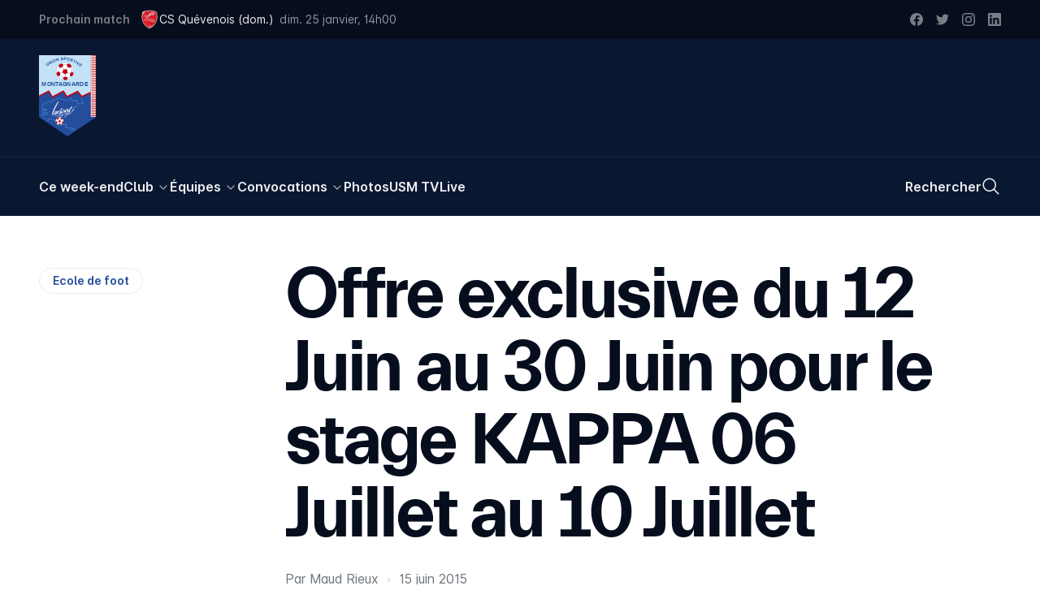

--- FILE ---
content_type: text/html; charset=utf-8
request_url: https://usmontagnarde.fr/3-ecole-de-foot/6871-offre-exclusive-du-12-juin-au-30-juin-pour-le-stage-kappa-06-juillet-au-10-juillet
body_size: 29035
content:
<!doctype html>
<html data-n-head-ssr lang="fr-FR" data-n-head="%7B%22lang%22:%7B%22ssr%22:%22fr-FR%22%7D%7D">
  <head >
    <title>Offre exclusive du 12 Juin au 30 Juin pour le stage KAPPA 06 Juillet au 10 Juillet | US Montagnarde</title><meta data-n-head="ssr" charset="utf-8"><meta data-n-head="ssr" name="viewport" content="width=device-width, initial-scale=1"><meta data-n-head="ssr" data-hid="keywords" name="keywords" content="US Montagnarde, La Montagne, USM, Football, Montagnarde, Lochrist, Inzinzac-Lochrist, Score, Photos, Féminines, Coupe de France, Bretagne, Morbihan"><meta data-n-head="ssr" data-hid="apple-mobile-web-app-title" name="apple-mobile-web-app-title" content="US Montagnarde"><meta data-n-head="ssr" data-hid="og:site_name" property="og:site_name" content="US Montagnarde"><meta data-n-head="ssr" data-hid="twitter:card" property="twitter:card" content="summary_large_image"><meta data-n-head="ssr" data-hid="twitter:site" property="twitter:site" content="@US_Montagnarde"><meta data-n-head="ssr" data-hid="twitter:creator" property="twitter:creator" content="@US_Montagnarde"><meta data-n-head="ssr" data-hid="twitter:image" property="twitter:image" content="/images/OpenGraphImage.jpg"><meta data-n-head="ssr" data-hid="og:image" property="og:image" content="/images/OpenGraphImage.jpg"><meta data-n-head="ssr" data-hid="og:type" property="og:type" content="website"><meta data-n-head="ssr" data-hid="og:author" property="og:author" content="https://www.facebook.com/usmontagnarde/"><meta data-n-head="ssr" data-hid="og:locale" property="og:locale" content="fr_FR"><meta data-n-head="ssr" data-hid="fb:app_id" property="fb:app_id" content="209182925821953"><meta data-n-head="ssr" data-hid="apple-itunes-app" property="apple-itunes-app" content="app-id=1065365488"><meta data-n-head="ssr" data-hid="google-site-verification" property="google-site-verification" content="fyY4Y2iRQJoupfXIu1twuIlaLEwXEoltvhJ-OufcSFY"><meta data-n-head="ssr" data-hid="og:title" property="og:title" content="Offre exclusive du 12 Juin au 30 Juin pour le stage KAPPA 06 Juillet au 10 Juillet | US Montagnarde"><meta data-n-head="ssr" data-hid="twitter:title" property="twitter:title" content="Offre exclusive du 12 Juin au 30 Juin pour le stage KAPPA 06 Juillet au 10 Juillet | US Montagnarde"><meta data-n-head="ssr" data-hid="description" name="description" content="Offre Exclusive KAPPA ACADEMY ! Du 12 au 30 Juin 2015, bénéficies d’une remise EXCEPTIONELLE pour ton inscription au stage vacances KAPPA ACADEMY à Inzinzac Lochrist cet été (6 au 10 Juillet) : 199€ c..."><meta data-n-head="ssr" data-hid="og:description" property="og:description" content="Offre Exclusive KAPPA ACADEMY ! Du 12 au 30 Juin 2015, bénéficies d’une remise EXCEPTIONELLE pour ton inscription au stage vacances KAPPA ACADEMY à Inzinzac Lochrist cet été (6 au 10 Juillet) : 199€ c..."><meta data-n-head="ssr" data-hid="twitter:description" property="twitter:description" content="Offre Exclusive KAPPA ACADEMY ! Du 12 au 30 Juin 2015, bénéficies d’une remise EXCEPTIONELLE pour ton inscription au stage vacances KAPPA ACADEMY à Inzinzac Lochrist cet été (6 au 10 Juillet) : 199€ c..."><script data-n-head="ssr" src="https://www.googletagmanager.com/gtag/js?id=G-KKFNKGXSN0" async></script><script data-n-head="ssr" data-hid="nuxt-jsonld--55030ea3" type="application/ld+json">{"@context":"https://schema.org","@type":"BreadcrumbList","itemListElement":[{"@type":"ListItem","position":1,"name":"Ecole de foot","item":"https://usmontagnarde.fr/3-ecole-de-foot"},{"@type":"ListItem","position":2,"name":"Offre exclusive du 12 Juin au 30 Juin pour le stage KAPPA 06 Juillet au 10 Juillet","item":"https://usmontagnarde.fr/3-ecole-de-foot/6871-offre-exclusive-du-12-juin-au-30-juin-pour-le-stage-kappa-06-juillet-au-10-juillet"}]}</script><link rel="preload" href="/_nuxt/9bc945d.js" as="script"><link rel="preload" href="/_nuxt/af89e0f.js" as="script"><link rel="preload" href="/_nuxt/0a9808c.js" as="script"><link rel="preload" href="/_nuxt/9b13719.js" as="script"><link rel="preload" href="/_nuxt/d0ecc7d.js" as="script"><style data-vue-ssr-id="2dda55a9:0 d4e31d34:0 5c8430f2:0">/*! tailwindcss v3.2.1 | MIT License | https://tailwindcss.com*//*
1. Prevent padding and border from affecting element width. (https://github.com/mozdevs/cssremedy/issues/4)
2. Allow adding a border to an element by just adding a border-width. (https://github.com/tailwindcss/tailwindcss/pull/116)
*/

*,
::before,
::after {
  box-sizing: border-box; /* 1 */
  border-width: 0; /* 2 */
  border-style: solid; /* 2 */
  border-color: currentColor; /* 2 */
}

::before,
::after {
  --tw-content: '';
}

/*
1. Use a consistent sensible line-height in all browsers.
2. Prevent adjustments of font size after orientation changes in iOS.
3. Use a more readable tab size.
4. Use the user's configured `sans` font-family by default.
*/

html {
  line-height: 1.5; /* 1 */
  -webkit-text-size-adjust: 100%; /* 2 */
  -moz-tab-size: 4; /* 3 */
  -o-tab-size: 4;
     tab-size: 4; /* 3 */
  font-family: ui-sans-serif, system-ui, -apple-system, BlinkMacSystemFont, "Segoe UI", Roboto, "Helvetica Neue", Arial, "Noto Sans", sans-serif, "Apple Color Emoji", "Segoe UI Emoji", "Segoe UI Symbol", "Noto Color Emoji"; /* 4 */
}

/*
1. Remove the margin in all browsers.
2. Inherit line-height from `html` so users can set them as a class directly on the `html` element.
*/

body {
  margin: 0; /* 1 */
  line-height: inherit; /* 2 */
}

/*
1. Add the correct height in Firefox.
2. Correct the inheritance of border color in Firefox. (https://bugzilla.mozilla.org/show_bug.cgi?id=190655)
3. Ensure horizontal rules are visible by default.
*/

hr {
  height: 0; /* 1 */
  color: inherit; /* 2 */
  border-top-width: 1px; /* 3 */
}

/*
Add the correct text decoration in Chrome, Edge, and Safari.
*/

abbr:where([title]) {
  -webkit-text-decoration: underline dotted;
          text-decoration: underline dotted;
}

/*
Remove the default font size and weight for headings.
*/

h1,
h2,
h3,
h4,
h5,
h6 {
  font-size: inherit;
  font-weight: inherit;
}

/*
Reset links to optimize for opt-in styling instead of opt-out.
*/

a {
  color: inherit;
  text-decoration: inherit;
}

/*
Add the correct font weight in Edge and Safari.
*/

b,
strong {
  font-weight: bolder;
}

/*
1. Use the user's configured `mono` font family by default.
2. Correct the odd `em` font sizing in all browsers.
*/

code,
kbd,
samp,
pre {
  font-family: ui-monospace, SFMono-Regular, Menlo, Monaco, Consolas, "Liberation Mono", "Courier New", monospace; /* 1 */
  font-size: 1em; /* 2 */
}

/*
Add the correct font size in all browsers.
*/

small {
  font-size: 80%;
}

/*
Prevent `sub` and `sup` elements from affecting the line height in all browsers.
*/

sub,
sup {
  font-size: 75%;
  line-height: 0;
  position: relative;
  vertical-align: baseline;
}

sub {
  bottom: -0.25em;
}

sup {
  top: -0.5em;
}

/*
1. Remove text indentation from table contents in Chrome and Safari. (https://bugs.chromium.org/p/chromium/issues/detail?id=999088, https://bugs.webkit.org/show_bug.cgi?id=201297)
2. Correct table border color inheritance in all Chrome and Safari. (https://bugs.chromium.org/p/chromium/issues/detail?id=935729, https://bugs.webkit.org/show_bug.cgi?id=195016)
3. Remove gaps between table borders by default.
*/

table {
  text-indent: 0; /* 1 */
  border-color: inherit; /* 2 */
  border-collapse: collapse; /* 3 */
}

/*
1. Change the font styles in all browsers.
2. Remove the margin in Firefox and Safari.
3. Remove default padding in all browsers.
*/

button,
input,
optgroup,
select,
textarea {
  font-family: inherit; /* 1 */
  font-size: 100%; /* 1 */
  font-weight: inherit; /* 1 */
  line-height: inherit; /* 1 */
  color: inherit; /* 1 */
  margin: 0; /* 2 */
  padding: 0; /* 3 */
}

/*
Remove the inheritance of text transform in Edge and Firefox.
*/

button,
select {
  text-transform: none;
}

/*
1. Correct the inability to style clickable types in iOS and Safari.
2. Remove default button styles.
*/

button,
[type='button'],
[type='reset'],
[type='submit'] {
  -webkit-appearance: button; /* 1 */
  background-color: transparent; /* 2 */
  background-image: none; /* 2 */
}

/*
Use the modern Firefox focus style for all focusable elements.
*/

:-moz-focusring {
  outline: auto;
}

/*
Remove the additional `:invalid` styles in Firefox. (https://github.com/mozilla/gecko-dev/blob/2f9eacd9d3d995c937b4251a5557d95d494c9be1/layout/style/res/forms.css#L728-L737)
*/

:-moz-ui-invalid {
  box-shadow: none;
}

/*
Add the correct vertical alignment in Chrome and Firefox.
*/

progress {
  vertical-align: baseline;
}

/*
Correct the cursor style of increment and decrement buttons in Safari.
*/

::-webkit-inner-spin-button,
::-webkit-outer-spin-button {
  height: auto;
}

/*
1. Correct the odd appearance in Chrome and Safari.
2. Correct the outline style in Safari.
*/

[type='search'] {
  -webkit-appearance: textfield; /* 1 */
  outline-offset: -2px; /* 2 */
}

/*
Remove the inner padding in Chrome and Safari on macOS.
*/

::-webkit-search-decoration {
  -webkit-appearance: none;
}

/*
1. Correct the inability to style clickable types in iOS and Safari.
2. Change font properties to `inherit` in Safari.
*/

::-webkit-file-upload-button {
  -webkit-appearance: button; /* 1 */
  font: inherit; /* 2 */
}

/*
Add the correct display in Chrome and Safari.
*/

summary {
  display: list-item;
}

/*
Removes the default spacing and border for appropriate elements.
*/

blockquote,
dl,
dd,
h1,
h2,
h3,
h4,
h5,
h6,
hr,
figure,
p,
pre {
  margin: 0;
}

fieldset {
  margin: 0;
  padding: 0;
}

legend {
  padding: 0;
}

ol,
ul,
menu {
  list-style: none;
  margin: 0;
  padding: 0;
}

/*
Prevent resizing textareas horizontally by default.
*/

textarea {
  resize: vertical;
}

/*
1. Reset the default placeholder opacity in Firefox. (https://github.com/tailwindlabs/tailwindcss/issues/3300)
2. Set the default placeholder color to the user's configured gray 400 color.
*/

input::-moz-placeholder, textarea::-moz-placeholder {
  opacity: 1; /* 1 */
  color: #9ca3af; /* 2 */
}

input:-ms-input-placeholder, textarea:-ms-input-placeholder {
  opacity: 1; /* 1 */
  color: #9ca3af; /* 2 */
}

input::placeholder,
textarea::placeholder {
  opacity: 1; /* 1 */
  color: #9ca3af; /* 2 */
}

/*
Set the default cursor for buttons.
*/

button,
[role="button"] {
  cursor: pointer;
}

/*
Make sure disabled buttons don't get the pointer cursor.
*/
:disabled {
  cursor: default;
}

/*
1. Make replaced elements `display: block` by default. (https://github.com/mozdevs/cssremedy/issues/14)
2. Add `vertical-align: middle` to align replaced elements more sensibly by default. (https://github.com/jensimmons/cssremedy/issues/14#issuecomment-634934210)
   This can trigger a poorly considered lint error in some tools but is included by design.
*/

img,
svg,
video,
canvas,
audio,
iframe,
embed,
object {
  display: block; /* 1 */
  vertical-align: middle; /* 2 */
}

/*
Constrain images and videos to the parent width and preserve their intrinsic aspect ratio. (https://github.com/mozdevs/cssremedy/issues/14)
*/

img,
video {
  max-width: 100%;
  height: auto;
}

/* Make elements with the HTML hidden attribute stay hidden by default */
[hidden] {
  display: none;
}:root{--breakpoint:"xs";--container-width:unset;--inner-gutter:16px;--outer-gutter:16px;--grid-columns:4;--env:"prod";--grid-column-bg:rgba(127, 255, 255, 0.25);}@media (min-width: 640px){:root{--breakpoint:"sm";--container-width:unset;--inner-gutter:20px;--outer-gutter:24px;--grid-columns:4;}}@media (min-width: 768px){:root{--breakpoint:"md";--container-width:unset;--inner-gutter:24px;--outer-gutter:40px;--grid-columns:8;}}@media (min-width: 1024px){:root{--breakpoint:"lg";--container-width:unset;--inner-gutter:24px;--outer-gutter:48px;--grid-columns:12;}}@media (min-width: 1280px){:root{--breakpoint:"xl";--container-width:unset;--inner-gutter:28px;--outer-gutter:48px;--grid-columns:12;}}@media (min-width: 1536px){:root{--breakpoint:"xxl";--container-width:1536px;--inner-gutter:28px;--outer-gutter:48px;--grid-columns:12;}}:root{--display:'Everett', sans-serif;--sans:'Inter', sans-serif;--mono:Menlo, Monaco, Consolas, monospace;}.f-h1{font-family:var(--display);font-weight:700;font-size:12vw;line-height:1.05;letter-spacing:-0.05rem;-moz-osx-font-smoothing:grayscale;-webkit-font-smoothing:antialiased;}@media (min-width: 768px){.f-h1{font-size:4.5rem;letter-spacing:-0.15rem;}}@media (min-width: 1024px){.f-h1{font-size:5.125rem;letter-spacing:-0.15rem;}}@media (min-width: 1280px){.f-h1{font-size:5.625rem;letter-spacing:-0.2rem;line-height:1;}}@media (min-width: 1536px){.f-h1{font-size:6.875rem;}}.f-h2{font-family:var(--display);font-weight:700;font-size:2.5rem;line-height:1.1;letter-spacing:-0.05rem;-moz-osx-font-smoothing:grayscale;-webkit-font-smoothing:antialiased;}@media (min-width: 640px){.f-h2{font-size:3.25rem;}}@media (min-width: 768px){.f-h2{font-size:4.375rem;line-height:1.05;}}.f-heading{font-family:var(--display);font-weight:700;font-size:1.75rem;line-height:1.2;letter-spacing:-0.025rem;-moz-osx-font-smoothing:grayscale;-webkit-font-smoothing:antialiased;}@media (min-width: 768px){.f-heading{font-size:2rem;}}@media (min-width: 1280px){.f-heading{font-size:2.5rem;letter-spacing:-0.05rem;}}.f-introduction{font-family:var(--sans);font-weight:400;font-size:1.125rem;line-height:1.4;font-feature-settings:'salt' on;-moz-osx-font-smoothing:grayscale;-webkit-font-smoothing:antialiased;}@media (min-width: 768px){.f-introduction{font-size:1.25rem;}}.f-body-200--em{font-family:var(--display);font-weight:700;font-size:1.25rem;line-height:1.2;font-feature-settings:'salt' on;-moz-osx-font-smoothing:grayscale;-webkit-font-smoothing:antialiased;}@media (min-width: 1024px){.f-body-200--em{font-size:1.375rem;letter-spacing:-0.015rem;}}.f-ui{font-family:var(--sans);font-size:0.8125rem;line-height:1;font-weight:400;font-feature-settings:'salt' on;}@media (min-width: 768px){.f-ui{font-size:0.875rem;}}.f-meta{font-size:0.8125rem;font-family:var(--sans);line-height:1;font-weight:600;font-feature-settings:'salt' on;}@media (min-width: 768px){.f-meta{font-size:0.875rem;}}:root{--spacing-outer-1:2.5rem;--spacing-outer-2:1.75rem;--spacing-outer-3:1.5rem;}@media (min-width: 640px){:root{--spacing-outer-1:3rem;}}@media (min-width: 768px){:root{--spacing-outer-1:4rem;--spacing-outer-2:2.5rem;}}@media (min-width: 1024px){:root{--spacing-outer-2:3.25rem;--spacing-outer-3:2rem;}}@media (min-width: 1280px){:root{--spacing-outer-1:6rem;--spacing-outer-2:4rem;--spacing-outer-3:3rem;}}.mt-outer-1{margin-top:var(--spacing-outer-1);}.pt-outer-1{padding-top:var(--spacing-outer-1);}.pb-outer-1{padding-bottom:var(--spacing-outer-1);}.py-outer-1{padding-top:var(--spacing-outer-1);padding-bottom:var(--spacing-outer-1);}.mt-outer-2{margin-top:var(--spacing-outer-2);}.-mt-outer-2{margin-top:calc(var(--spacing-outer-2) * -1);}.pt-outer-2{padding-top:var(--spacing-outer-2);}.py-outer-2{padding-top:var(--spacing-outer-2);padding-bottom:var(--spacing-outer-2);}.mt-outer-3{margin-top:var(--spacing-outer-3);}.mb-outer-3{margin-bottom:var(--spacing-outer-3);}.pt-outer-3{padding-top:var(--spacing-outer-3);}.pb-outer-3{padding-bottom:var(--spacing-outer-3);}.gap-gutter{grid-gap:var(--inner-gutter);gap:var(--inner-gutter);}.gap-x-gutter{grid-column-gap:var(--inner-gutter);-moz-column-gap:var(--inner-gutter);column-gap:var(--inner-gutter);}.container{width:calc(var(--container-width, 100%) - (2 * var(--breakout-container-outer-gutter, var(--container-outer-gutter, var(--outer-gutter, 0)))));margin-right:auto;margin-left:auto;}.container > *{--container-outer-gutter:0;--breakout-container-outer-gutter:0;}.breakout.px-outer-gutter, .breakout > .px-outer-gutter{padding-left:var(--breakout-outer-gutter);padding-right:var(--breakout-outer-gutter);}.breakout.pr-outer-gutter, .breakout > .pr-outer-gutter{padding-right:var(--breakout-outer-gutter);}.breakout.pl-outer-gutter, .breakout > .pl-outer-gutter{padding-left:var(--breakout-outer-gutter);}[type='text'],[type='email'],[type='url'],[type='password'],[type='number'],[type='date'],[type='datetime-local'],[type='month'],[type='search'],[type='tel'],[type='time'],[type='week'],[multiple],textarea,select{-webkit-appearance:none;-moz-appearance:none;appearance:none;background-color:#fff;border-color:#6b7280;border-width:1px;border-radius:0px;padding-top:0.5rem;padding-right:0.75rem;padding-bottom:0.5rem;padding-left:0.75rem;font-size:1rem;line-height:1.5rem;--tw-shadow:0 0 #0000;}[type='text']:focus, [type='email']:focus, [type='url']:focus, [type='password']:focus, [type='number']:focus, [type='date']:focus, [type='datetime-local']:focus, [type='month']:focus, [type='search']:focus, [type='tel']:focus, [type='time']:focus, [type='week']:focus, [multiple]:focus, textarea:focus, select:focus{outline:2px solid transparent;outline-offset:2px;--tw-ring-inset:var(--tw-empty,/*!*/ /*!*/);--tw-ring-offset-width:0px;--tw-ring-offset-color:#fff;--tw-ring-color:#2563eb;--tw-ring-offset-shadow:var(--tw-ring-inset) 0 0 0 var(--tw-ring-offset-width) var(--tw-ring-offset-color);--tw-ring-shadow:var(--tw-ring-inset) 0 0 0 calc(1px + var(--tw-ring-offset-width)) var(--tw-ring-color);box-shadow:var(--tw-ring-offset-shadow), var(--tw-ring-shadow), var(--tw-shadow);border-color:#2563eb;}input::-moz-placeholder, textarea::-moz-placeholder{color:#6b7280;opacity:1;}input:-ms-input-placeholder, textarea:-ms-input-placeholder{color:#6b7280;opacity:1;}input::placeholder,textarea::placeholder{color:#6b7280;opacity:1;}::-webkit-datetime-edit-fields-wrapper{padding:0;}::-webkit-date-and-time-value{min-height:1.5em;}select{background-image:url("data:image/svg+xml,%3csvg xmlns='http://www.w3.org/2000/svg' fill='none' viewBox='0 0 20 20'%3e%3cpath stroke='%236b7280' stroke-linecap='round' stroke-linejoin='round' stroke-width='1.5' d='M6 8l4 4 4-4'/%3e%3c/svg%3e");background-position:right 0.5rem center;background-repeat:no-repeat;background-size:1.5em 1.5em;padding-right:2.5rem;-webkit-print-color-adjust:exact;color-adjust:exact;}[multiple]{background-image:initial;background-position:initial;background-repeat:unset;background-size:initial;padding-right:0.75rem;-webkit-print-color-adjust:unset;color-adjust:unset;}[type='checkbox'],[type='radio']{-webkit-appearance:none;-moz-appearance:none;appearance:none;padding:0;-webkit-print-color-adjust:exact;color-adjust:exact;display:inline-block;vertical-align:middle;background-origin:border-box;-webkit-user-select:none;-moz-user-select:none;-ms-user-select:none;user-select:none;flex-shrink:0;height:1rem;width:1rem;color:#2563eb;background-color:#fff;border-color:#6b7280;border-width:1px;--tw-shadow:0 0 #0000;}[type='checkbox']{border-radius:0px;}[type='radio']{border-radius:100%;}[type='checkbox']:focus,[type='radio']:focus{outline:2px solid transparent;outline-offset:2px;--tw-ring-inset:var(--tw-empty,/*!*/ /*!*/);--tw-ring-offset-width:2px;--tw-ring-offset-color:#fff;--tw-ring-color:#2563eb;--tw-ring-offset-shadow:var(--tw-ring-inset) 0 0 0 var(--tw-ring-offset-width) var(--tw-ring-offset-color);--tw-ring-shadow:var(--tw-ring-inset) 0 0 0 calc(2px + var(--tw-ring-offset-width)) var(--tw-ring-color);box-shadow:var(--tw-ring-offset-shadow), var(--tw-ring-shadow), var(--tw-shadow);}[type='checkbox']:checked,[type='radio']:checked{border-color:transparent;background-color:currentColor;background-size:100% 100%;background-position:center;background-repeat:no-repeat;}[type='checkbox']:checked{background-image:url("data:image/svg+xml,%3csvg viewBox='0 0 16 16' fill='white' xmlns='http://www.w3.org/2000/svg'%3e%3cpath d='M12.207 4.793a1 1 0 010 1.414l-5 5a1 1 0 01-1.414 0l-2-2a1 1 0 011.414-1.414L6.5 9.086l4.293-4.293a1 1 0 011.414 0z'/%3e%3c/svg%3e");}[type='radio']:checked{background-image:url("data:image/svg+xml,%3csvg viewBox='0 0 16 16' fill='white' xmlns='http://www.w3.org/2000/svg'%3e%3ccircle cx='8' cy='8' r='3'/%3e%3c/svg%3e");}[type='checkbox']:checked:hover,[type='checkbox']:checked:focus,[type='radio']:checked:hover,[type='radio']:checked:focus{border-color:transparent;background-color:currentColor;}[type='checkbox']:indeterminate{background-image:url("data:image/svg+xml,%3csvg xmlns='http://www.w3.org/2000/svg' fill='none' viewBox='0 0 16 16'%3e%3cpath stroke='white' stroke-linecap='round' stroke-linejoin='round' stroke-width='2' d='M4 8h8'/%3e%3c/svg%3e");border-color:transparent;background-color:currentColor;background-size:100% 100%;background-position:center;background-repeat:no-repeat;}[type='checkbox']:indeterminate:hover,[type='checkbox']:indeterminate:focus{border-color:transparent;background-color:currentColor;}[type='file']{background:unset;border-color:inherit;border-width:0;border-radius:0;padding:0;font-size:unset;line-height:inherit;}[type='file']:focus{outline:1px auto -webkit-focus-ring-color;}html{font-family:var(--sans);font-weight:400;font-size:0.9375rem;line-height:1.4;font-feature-settings:'salt' on;-moz-osx-font-smoothing:grayscale;-webkit-font-smoothing:antialiased;}@media (min-width: 768px){html{font-size:1rem;}}html{--tw-text-opacity:1;color:rgb(6 14 30 / var(--tw-text-opacity));-webkit-font-smoothing:antialiased;-moz-osx-font-smoothing:grayscale;}.mode-dark html{--tw-text-opacity:1;color:rgb(235 235 235 / var(--tw-text-opacity));}body:after{content:"";position:fixed;top:-50%;right:-50%;bottom:-50%;left:-50%;z-index:-1;--tw-bg-opacity:1;background-color:rgb(255 255 255 / var(--tw-bg-opacity))}.mode-dark body:after{--tw-bg-opacity:1;background-color:rgb(0 0 0 / var(--tw-bg-opacity));}*, ::before, ::after{--tw-border-spacing-x:0;--tw-border-spacing-y:0;--tw-translate-x:0;--tw-translate-y:0;--tw-rotate:0;--tw-skew-x:0;--tw-skew-y:0;--tw-scale-x:1;--tw-scale-y:1;--tw-pan-x: ;--tw-pan-y: ;--tw-pinch-zoom: ;--tw-scroll-snap-strictness:proximity;--tw-ordinal: ;--tw-slashed-zero: ;--tw-numeric-figure: ;--tw-numeric-spacing: ;--tw-numeric-fraction: ;--tw-ring-inset: ;--tw-ring-offset-width:0px;--tw-ring-offset-color:#fff;--tw-ring-color:rgb(59 130 246 / 0.5);--tw-ring-offset-shadow:0 0 #0000;--tw-ring-shadow:0 0 #0000;--tw-shadow:0 0 #0000;--tw-shadow-colored:0 0 #0000;--tw-blur: ;--tw-brightness: ;--tw-contrast: ;--tw-grayscale: ;--tw-hue-rotate: ;--tw-invert: ;--tw-saturate: ;--tw-sepia: ;--tw-drop-shadow: ;--tw-backdrop-blur: ;--tw-backdrop-brightness: ;--tw-backdrop-contrast: ;--tw-backdrop-grayscale: ;--tw-backdrop-hue-rotate: ;--tw-backdrop-invert: ;--tw-backdrop-opacity: ;--tw-backdrop-saturate: ;--tw-backdrop-sepia: ;}::-webkit-backdrop{--tw-border-spacing-x:0;--tw-border-spacing-y:0;--tw-translate-x:0;--tw-translate-y:0;--tw-rotate:0;--tw-skew-x:0;--tw-skew-y:0;--tw-scale-x:1;--tw-scale-y:1;--tw-pan-x: ;--tw-pan-y: ;--tw-pinch-zoom: ;--tw-scroll-snap-strictness:proximity;--tw-ordinal: ;--tw-slashed-zero: ;--tw-numeric-figure: ;--tw-numeric-spacing: ;--tw-numeric-fraction: ;--tw-ring-inset: ;--tw-ring-offset-width:0px;--tw-ring-offset-color:#fff;--tw-ring-color:rgb(59 130 246 / 0.5);--tw-ring-offset-shadow:0 0 #0000;--tw-ring-shadow:0 0 #0000;--tw-shadow:0 0 #0000;--tw-shadow-colored:0 0 #0000;--tw-blur: ;--tw-brightness: ;--tw-contrast: ;--tw-grayscale: ;--tw-hue-rotate: ;--tw-invert: ;--tw-saturate: ;--tw-sepia: ;--tw-drop-shadow: ;--tw-backdrop-blur: ;--tw-backdrop-brightness: ;--tw-backdrop-contrast: ;--tw-backdrop-grayscale: ;--tw-backdrop-hue-rotate: ;--tw-backdrop-invert: ;--tw-backdrop-opacity: ;--tw-backdrop-saturate: ;--tw-backdrop-sepia: ;}::backdrop{--tw-border-spacing-x:0;--tw-border-spacing-y:0;--tw-translate-x:0;--tw-translate-y:0;--tw-rotate:0;--tw-skew-x:0;--tw-skew-y:0;--tw-scale-x:1;--tw-scale-y:1;--tw-pan-x: ;--tw-pan-y: ;--tw-pinch-zoom: ;--tw-scroll-snap-strictness:proximity;--tw-ordinal: ;--tw-slashed-zero: ;--tw-numeric-figure: ;--tw-numeric-spacing: ;--tw-numeric-fraction: ;--tw-ring-inset: ;--tw-ring-offset-width:0px;--tw-ring-offset-color:#fff;--tw-ring-color:rgb(59 130 246 / 0.5);--tw-ring-offset-shadow:0 0 #0000;--tw-ring-shadow:0 0 #0000;--tw-shadow:0 0 #0000;--tw-shadow-colored:0 0 #0000;--tw-blur: ;--tw-brightness: ;--tw-contrast: ;--tw-grayscale: ;--tw-hue-rotate: ;--tw-invert: ;--tw-saturate: ;--tw-sepia: ;--tw-drop-shadow: ;--tw-backdrop-blur: ;--tw-backdrop-brightness: ;--tw-backdrop-contrast: ;--tw-backdrop-grayscale: ;--tw-backdrop-hue-rotate: ;--tw-backdrop-invert: ;--tw-backdrop-opacity: ;--tw-backdrop-saturate: ;--tw-backdrop-sepia: ;}[class*="grid-line-"] > *{position:relative;}[class*="grid-line-"] > *::before, [class*="grid-line-"] > *::after{content:attr(👻);position:absolute;z-index:0;pointer-events:none;}.grid-cols-1[class*="grid-line-x"][class*="grid-line-x"] > *:nth-child(n)::before{border-bottom-width:1px;}.grid-cols-1[class*="grid-line-xfull"] > *:nth-child(n)::before{left:0;right:0;}.grid-cols-1[class*="grid-line-x"] > *:nth-child(1n+1)::before{right:0;}.grid-cols-1[class*="grid-line-x"] > *:nth-child(1n+1):nth-last-child(-n+1)::before{border-bottom-width:0;}.grid-cols-1[class*="grid-line-x"] > *:nth-child(1n+1):nth-last-child(-n+1) ~ *::before{border-bottom-width:0;}.grid-cols-2[class*="grid-line-x"][class*="grid-line-x"] > *:nth-child(n)::before{border-bottom-width:1px;}.grid-cols-2[class*="grid-line-xfull"] > *:nth-child(n)::before{left:calc(var(--inner-gutter) / -2);right:calc(var(--inner-gutter) / -2);}.grid-cols-2[class*="grid-line-x"] > *:nth-child(2n+1)::before{left:0;}.grid-cols-2[class*="grid-line-x"] > *:nth-child(2n+2)::before{right:0;}.grid-cols-2[class*="grid-line-x"] > *:nth-child(2n+1):nth-last-child(-n+2)::before{border-bottom-width:0;}.grid-cols-2[class*="grid-line-x"] > *:nth-child(2n+1):nth-last-child(-n+2) ~ *::before{border-bottom-width:0;}.grid-cols-2[class*="grid-line-y"][class*="grid-line-y"] > *:nth-child(n)::after{border-right-width:1px;}.grid-cols-2[class*="grid-line-y"][class*="grid-line-y"] > *:nth-child(2n+2)::after{border-right-width:0;}.grid-cols-2[class*="grid-line-y"][class*="grid-line-y"] > *:nth-child(-n+2)::after{top:0;}.grid-cols-2[class*="grid-line-y"][class*="grid-line-y"] > *:nth-child(2n+1):nth-last-child(-n+2)::after{bottom:0;}.grid-cols-2[class*="grid-line-y"][class*="grid-line-y"] > *:nth-child(2n+1):nth-last-child(-n+2) ~ li::after{bottom:0;}.grid-cols-3[class*="grid-line-x"][class*="grid-line-x"] > *:nth-child(n)::before{border-bottom-width:1px;}.grid-cols-3[class*="grid-line-xfull"] > *:nth-child(n)::before{left:calc(var(--inner-gutter) / -2);right:calc(var(--inner-gutter) / -2);}.grid-cols-3[class*="grid-line-x"] > *:nth-child(3n+1)::before{left:0;}.grid-cols-3[class*="grid-line-x"] > *:nth-child(3n+3)::before{right:0;}.grid-cols-3[class*="grid-line-x"] > *:nth-child(3n+1):nth-last-child(-n+3)::before{border-bottom-width:0;}.grid-cols-3[class*="grid-line-x"] > *:nth-child(3n+1):nth-last-child(-n+3) ~ *::before{border-bottom-width:0;}.grid-cols-3[class*="grid-line-y"][class*="grid-line-y"] > *:nth-child(n)::after{border-right-width:1px;}.grid-cols-3[class*="grid-line-y"][class*="grid-line-y"] > *:nth-child(3n+3)::after{border-right-width:0;}.grid-cols-3[class*="grid-line-y"][class*="grid-line-y"] > *:nth-child(-n+3)::after{top:0;}.grid-cols-3[class*="grid-line-y"][class*="grid-line-y"] > *:nth-child(3n+1):nth-last-child(-n+3)::after{bottom:0;}.grid-cols-3[class*="grid-line-y"][class*="grid-line-y"] > *:nth-child(3n+1):nth-last-child(-n+3) ~ li::after{bottom:0;}.grid-cols-6[class*="grid-line-x"][class*="grid-line-x"] > *:nth-child(n)::before{border-bottom-width:1px;}.grid-cols-6[class*="grid-line-xfull"] > *:nth-child(n)::before{left:calc(var(--inner-gutter) / -2);right:calc(var(--inner-gutter) / -2);}.grid-cols-6[class*="grid-line-x"] > *:nth-child(6n+1)::before{left:0;}.grid-cols-6[class*="grid-line-x"] > *:nth-child(6n+6)::before{right:0;}.grid-cols-6[class*="grid-line-x"] > *:nth-child(6n+1):nth-last-child(-n+6)::before{border-bottom-width:0;}.grid-cols-6[class*="grid-line-x"] > *:nth-child(6n+1):nth-last-child(-n+6) ~ *::before{border-bottom-width:0;}.grid-cols-6[class*="grid-line-y"][class*="grid-line-y"] > *:nth-child(n)::after{border-right-width:1px;}.grid-cols-6[class*="grid-line-y"][class*="grid-line-y"] > *:nth-child(6n+6)::after{border-right-width:0;}.grid-cols-6[class*="grid-line-y"][class*="grid-line-y"] > *:nth-child(-n+6)::after{top:0;}.grid-cols-6[class*="grid-line-y"][class*="grid-line-y"] > *:nth-child(6n+1):nth-last-child(-n+6)::after{bottom:0;}.grid-cols-6[class*="grid-line-y"][class*="grid-line-y"] > *:nth-child(6n+1):nth-last-child(-n+6) ~ li::after{bottom:0;}.prose{color:var(--tw-prose-body);max-width:65ch;}.prose :where([class~="lead"]):not(:where([class~="not-prose"] *)){color:var(--tw-prose-lead);font-size:1.25em;line-height:1.6;margin-top:1.2em;margin-bottom:1.2em;}.prose :where(a):not(:where([class~="not-prose"] *)){color:var(--tw-prose-links);text-decoration:underline;font-weight:500;}.prose :where(strong):not(:where([class~="not-prose"] *)){color:var(--tw-prose-bold);font-weight:600;}.prose :where(ol):not(:where([class~="not-prose"] *)){list-style-type:decimal;padding-left:1.625em;}.prose :where(ol[type="A"]):not(:where([class~="not-prose"] *)){list-style-type:upper-alpha;}.prose :where(ol[type="a"]):not(:where([class~="not-prose"] *)){list-style-type:lower-alpha;}.prose :where(ol[type="A" s]):not(:where([class~="not-prose"] *)){list-style-type:upper-alpha;}.prose :where(ol[type="a" s]):not(:where([class~="not-prose"] *)){list-style-type:lower-alpha;}.prose :where(ol[type="I"]):not(:where([class~="not-prose"] *)){list-style-type:upper-roman;}.prose :where(ol[type="i"]):not(:where([class~="not-prose"] *)){list-style-type:lower-roman;}.prose :where(ol[type="I" s]):not(:where([class~="not-prose"] *)){list-style-type:upper-roman;}.prose :where(ol[type="i" s]):not(:where([class~="not-prose"] *)){list-style-type:lower-roman;}.prose :where(ol[type="1"]):not(:where([class~="not-prose"] *)){list-style-type:decimal;}.prose :where(ul):not(:where([class~="not-prose"] *)){list-style-type:disc;padding-left:1.625em;}.prose :where(ol > li):not(:where([class~="not-prose"] *))::marker{font-weight:400;color:var(--tw-prose-counters);}.prose :where(ul > li):not(:where([class~="not-prose"] *))::marker{color:var(--tw-prose-bullets);}.prose :where(hr):not(:where([class~="not-prose"] *)){border-color:var(--tw-prose-hr);border-top-width:1px;margin-top:3em;margin-bottom:3em;}.prose :where(blockquote):not(:where([class~="not-prose"] *)){font-weight:500;font-style:italic;color:var(--tw-prose-quotes);border-left-width:0.25rem;border-left-color:var(--tw-prose-quote-borders);quotes:"\201C""\201D""\2018""\2019";margin-top:1.6em;margin-bottom:1.6em;padding-left:1em;}.prose :where(blockquote p:first-of-type):not(:where([class~="not-prose"] *))::before{content:open-quote;}.prose :where(blockquote p:last-of-type):not(:where([class~="not-prose"] *))::after{content:close-quote;}.prose :where(h1):not(:where([class~="not-prose"] *)){color:var(--tw-prose-headings);font-weight:800;font-size:2.25em;margin-top:0;margin-bottom:0.8888889em;line-height:1.1111111;}.prose :where(h1 strong):not(:where([class~="not-prose"] *)){font-weight:900;}.prose :where(h2):not(:where([class~="not-prose"] *)){color:var(--tw-prose-headings);font-weight:700;font-size:1.5em;margin-top:2em;margin-bottom:1em;line-height:1.3333333;}.prose :where(h2 strong):not(:where([class~="not-prose"] *)){font-weight:800;}.prose :where(h3):not(:where([class~="not-prose"] *)){color:var(--tw-prose-headings);font-weight:600;font-size:1.25em;margin-top:1.6em;margin-bottom:0.6em;line-height:1.6;}.prose :where(h3 strong):not(:where([class~="not-prose"] *)){font-weight:700;}.prose :where(h4):not(:where([class~="not-prose"] *)){color:var(--tw-prose-headings);font-weight:600;margin-top:1.5em;margin-bottom:0.5em;line-height:1.5;}.prose :where(h4 strong):not(:where([class~="not-prose"] *)){font-weight:700;}.prose :where(figure > *):not(:where([class~="not-prose"] *)){margin-top:0;margin-bottom:0;}.prose :where(figcaption):not(:where([class~="not-prose"] *)){color:var(--tw-prose-captions);font-size:0.875em;line-height:1.4285714;margin-top:0.8571429em;}.prose :where(code):not(:where([class~="not-prose"] *)){color:var(--tw-prose-code);font-weight:600;font-size:0.875em;}.prose :where(code):not(:where([class~="not-prose"] *))::before{content:"`";}.prose :where(code):not(:where([class~="not-prose"] *))::after{content:"`";}.prose :where(a code):not(:where([class~="not-prose"] *)){color:var(--tw-prose-links);}.prose :where(pre):not(:where([class~="not-prose"] *)){color:var(--tw-prose-pre-code);background-color:var(--tw-prose-pre-bg);overflow-x:auto;font-weight:400;font-size:0.875em;line-height:1.7142857;margin-top:1.7142857em;margin-bottom:1.7142857em;border-radius:0.375rem;padding-top:0.8571429em;padding-right:1.1428571em;padding-bottom:0.8571429em;padding-left:1.1428571em;}.prose :where(pre code):not(:where([class~="not-prose"] *)){background-color:transparent;border-width:0;border-radius:0;padding:0;font-weight:inherit;color:inherit;font-size:inherit;font-family:inherit;line-height:inherit;}.prose :where(pre code):not(:where([class~="not-prose"] *))::before{content:none;}.prose :where(pre code):not(:where([class~="not-prose"] *))::after{content:none;}.prose :where(table):not(:where([class~="not-prose"] *)){width:100%;table-layout:auto;text-align:left;margin-top:2em;margin-bottom:2em;font-size:0.875em;line-height:1.7142857;}.prose :where(thead):not(:where([class~="not-prose"] *)){border-bottom-width:1px;border-bottom-color:var(--tw-prose-th-borders);}.prose :where(thead th):not(:where([class~="not-prose"] *)){color:var(--tw-prose-headings);font-weight:600;vertical-align:bottom;padding-right:0.5714286em;padding-bottom:0.5714286em;padding-left:0.5714286em;}.prose :where(tbody tr):not(:where([class~="not-prose"] *)){border-bottom-width:1px;border-bottom-color:var(--tw-prose-td-borders);}.prose :where(tbody tr:last-child):not(:where([class~="not-prose"] *)){border-bottom-width:0;}.prose :where(tbody td):not(:where([class~="not-prose"] *)){vertical-align:baseline;padding-top:0.5714286em;padding-right:0.5714286em;padding-bottom:0.5714286em;padding-left:0.5714286em;}.prose{--tw-prose-body:#374151;--tw-prose-headings:#111827;--tw-prose-lead:#4b5563;--tw-prose-links:#111827;--tw-prose-bold:#111827;--tw-prose-counters:#6b7280;--tw-prose-bullets:#d1d5db;--tw-prose-hr:#e5e7eb;--tw-prose-quotes:#111827;--tw-prose-quote-borders:#e5e7eb;--tw-prose-captions:#6b7280;--tw-prose-code:#111827;--tw-prose-pre-code:#e5e7eb;--tw-prose-pre-bg:#1f2937;--tw-prose-th-borders:#d1d5db;--tw-prose-td-borders:#e5e7eb;--tw-prose-invert-body:#d1d5db;--tw-prose-invert-headings:#fff;--tw-prose-invert-lead:#9ca3af;--tw-prose-invert-links:#fff;--tw-prose-invert-bold:#fff;--tw-prose-invert-counters:#9ca3af;--tw-prose-invert-bullets:#4b5563;--tw-prose-invert-hr:#374151;--tw-prose-invert-quotes:#f3f4f6;--tw-prose-invert-quote-borders:#374151;--tw-prose-invert-captions:#9ca3af;--tw-prose-invert-code:#fff;--tw-prose-invert-pre-code:#d1d5db;--tw-prose-invert-pre-bg:rgb(0 0 0 / 50%);--tw-prose-invert-th-borders:#4b5563;--tw-prose-invert-td-borders:#374151;font-size:1rem;line-height:1.75;}.prose :where(p):not(:where([class~="not-prose"] *)){margin-top:1.25em;margin-bottom:1.25em;}.prose :where(img):not(:where([class~="not-prose"] *)){margin-top:2em;margin-bottom:2em;}.prose :where(video):not(:where([class~="not-prose"] *)){margin-top:2em;margin-bottom:2em;}.prose :where(figure):not(:where([class~="not-prose"] *)){margin-top:2em;margin-bottom:2em;}.prose :where(h2 code):not(:where([class~="not-prose"] *)){font-size:0.875em;}.prose :where(h3 code):not(:where([class~="not-prose"] *)){font-size:0.9em;}.prose :where(li):not(:where([class~="not-prose"] *)){margin-top:0.5em;margin-bottom:0.5em;}.prose :where(ol > li):not(:where([class~="not-prose"] *)){padding-left:0.375em;}.prose :where(ul > li):not(:where([class~="not-prose"] *)){padding-left:0.375em;}.prose > :where(ul > li p):not(:where([class~="not-prose"] *)){margin-top:0.75em;margin-bottom:0.75em;}.prose > :where(ul > li > *:first-child):not(:where([class~="not-prose"] *)){margin-top:1.25em;}.prose > :where(ul > li > *:last-child):not(:where([class~="not-prose"] *)){margin-bottom:1.25em;}.prose > :where(ol > li > *:first-child):not(:where([class~="not-prose"] *)){margin-top:1.25em;}.prose > :where(ol > li > *:last-child):not(:where([class~="not-prose"] *)){margin-bottom:1.25em;}.prose :where(ul ul, ul ol, ol ul, ol ol):not(:where([class~="not-prose"] *)){margin-top:0.75em;margin-bottom:0.75em;}.prose :where(hr + *):not(:where([class~="not-prose"] *)){margin-top:0;}.prose :where(h2 + *):not(:where([class~="not-prose"] *)){margin-top:0;}.prose :where(h3 + *):not(:where([class~="not-prose"] *)){margin-top:0;}.prose :where(h4 + *):not(:where([class~="not-prose"] *)){margin-top:0;}.prose :where(thead th:first-child):not(:where([class~="not-prose"] *)){padding-left:0;}.prose :where(thead th:last-child):not(:where([class~="not-prose"] *)){padding-right:0;}.prose :where(tbody td:first-child):not(:where([class~="not-prose"] *)){padding-left:0;}.prose :where(tbody td:last-child):not(:where([class~="not-prose"] *)){padding-right:0;}.prose > :where(:first-child):not(:where([class~="not-prose"] *)){margin-top:0;}.prose > :where(:last-child):not(:where([class~="not-prose"] *)){margin-bottom:0;}.prose-lg{font-size:1.125rem;line-height:1.7777778;}.prose-lg :where(p):not(:where([class~="not-prose"] *)){margin-top:1.3333333em;margin-bottom:1.3333333em;}.prose-lg :where([class~="lead"]):not(:where([class~="not-prose"] *)){font-size:1.2222222em;line-height:1.4545455;margin-top:1.0909091em;margin-bottom:1.0909091em;}.prose-lg :where(blockquote):not(:where([class~="not-prose"] *)){margin-top:1.6666667em;margin-bottom:1.6666667em;padding-left:1em;}.prose-lg h1{font-size:2.6666667em;margin-top:0;margin-bottom:0.8333333em;line-height:1;:where(font-family):not(:where([class~="not-prose"] *)):ui-sans-serif;:where(font-family):not(:where([class~="not-prose"] *)):system-ui;:where(font-family):not(:where([class~="not-prose"] *)):-apple-system;:where(font-family):not(:where([class~="not-prose"] *)):BlinkMacSystemFont;:where(font-family):not(:where([class~="not-prose"] *)):"Segoe UI";:where(font-family):not(:where([class~="not-prose"] *)):Roboto;:where(font-family):not(:where([class~="not-prose"] *)):"Helvetica Neue";:where(font-family):not(:where([class~="not-prose"] *)):Arial;:where(font-family):not(:where([class~="not-prose"] *)):"Noto Sans";:where(font-family):not(:where([class~="not-prose"] *)):sans-serif;:where(font-family):not(:where([class~="not-prose"] *)):"Apple Color Emoji";:where(font-family):not(:where([class~="not-prose"] *)):"Segoe UI Emoji";:where(font-family):not(:where([class~="not-prose"] *)):"Segoe UI Symbol";:where(font-family):not(:where([class~="not-prose"] *)):"Noto Color Emoji";letter-spacing:-0.025em;}.prose-lg h2{font-size:1.6666667em;margin-top:1.8666667em;margin-bottom:1.0666667em;line-height:1.3333333;:where(font-family):not(:where([class~="not-prose"] *)):ui-sans-serif;:where(font-family):not(:where([class~="not-prose"] *)):system-ui;:where(font-family):not(:where([class~="not-prose"] *)):-apple-system;:where(font-family):not(:where([class~="not-prose"] *)):BlinkMacSystemFont;:where(font-family):not(:where([class~="not-prose"] *)):"Segoe UI";:where(font-family):not(:where([class~="not-prose"] *)):Roboto;:where(font-family):not(:where([class~="not-prose"] *)):"Helvetica Neue";:where(font-family):not(:where([class~="not-prose"] *)):Arial;:where(font-family):not(:where([class~="not-prose"] *)):"Noto Sans";:where(font-family):not(:where([class~="not-prose"] *)):sans-serif;:where(font-family):not(:where([class~="not-prose"] *)):"Apple Color Emoji";:where(font-family):not(:where([class~="not-prose"] *)):"Segoe UI Emoji";:where(font-family):not(:where([class~="not-prose"] *)):"Segoe UI Symbol";:where(font-family):not(:where([class~="not-prose"] *)):"Noto Color Emoji";letter-spacing:-0.025em;}.prose-lg h3{font-size:1.3333333em;margin-top:1.6666667em;margin-bottom:0.6666667em;line-height:1.5;:where(font-family):not(:where([class~="not-prose"] *)):ui-sans-serif;:where(font-family):not(:where([class~="not-prose"] *)):system-ui;:where(font-family):not(:where([class~="not-prose"] *)):-apple-system;:where(font-family):not(:where([class~="not-prose"] *)):BlinkMacSystemFont;:where(font-family):not(:where([class~="not-prose"] *)):"Segoe UI";:where(font-family):not(:where([class~="not-prose"] *)):Roboto;:where(font-family):not(:where([class~="not-prose"] *)):"Helvetica Neue";:where(font-family):not(:where([class~="not-prose"] *)):Arial;:where(font-family):not(:where([class~="not-prose"] *)):"Noto Sans";:where(font-family):not(:where([class~="not-prose"] *)):sans-serif;:where(font-family):not(:where([class~="not-prose"] *)):"Apple Color Emoji";:where(font-family):not(:where([class~="not-prose"] *)):"Segoe UI Emoji";:where(font-family):not(:where([class~="not-prose"] *)):"Segoe UI Symbol";:where(font-family):not(:where([class~="not-prose"] *)):"Noto Color Emoji";letter-spacing:-0.025em;}.prose-lg h4{margin-top:1.7777778em;margin-bottom:0.4444444em;line-height:1.5555556;:where(font-family):not(:where([class~="not-prose"] *)):ui-sans-serif;:where(font-family):not(:where([class~="not-prose"] *)):system-ui;:where(font-family):not(:where([class~="not-prose"] *)):-apple-system;:where(font-family):not(:where([class~="not-prose"] *)):BlinkMacSystemFont;:where(font-family):not(:where([class~="not-prose"] *)):"Segoe UI";:where(font-family):not(:where([class~="not-prose"] *)):Roboto;:where(font-family):not(:where([class~="not-prose"] *)):"Helvetica Neue";:where(font-family):not(:where([class~="not-prose"] *)):Arial;:where(font-family):not(:where([class~="not-prose"] *)):"Noto Sans";:where(font-family):not(:where([class~="not-prose"] *)):sans-serif;:where(font-family):not(:where([class~="not-prose"] *)):"Apple Color Emoji";:where(font-family):not(:where([class~="not-prose"] *)):"Segoe UI Emoji";:where(font-family):not(:where([class~="not-prose"] *)):"Segoe UI Symbol";:where(font-family):not(:where([class~="not-prose"] *)):"Noto Color Emoji";}.prose-lg :where(img):not(:where([class~="not-prose"] *)){margin-top:1.7777778em;margin-bottom:1.7777778em;}.prose-lg :where(video):not(:where([class~="not-prose"] *)){margin-top:1.7777778em;margin-bottom:1.7777778em;}.prose-lg :where(figure):not(:where([class~="not-prose"] *)){margin-top:1.7777778em;margin-bottom:1.7777778em;}.prose-lg :where(figure > *):not(:where([class~="not-prose"] *)){margin-top:0;margin-bottom:0;}.prose-lg :where(figcaption):not(:where([class~="not-prose"] *)){font-size:0.8888889em;line-height:1.5;margin-top:1em;}.prose-lg :where(code):not(:where([class~="not-prose"] *)){font-size:0.8888889em;}.prose-lg :where(h2 code):not(:where([class~="not-prose"] *)){font-size:0.8666667em;}.prose-lg :where(h3 code):not(:where([class~="not-prose"] *)){font-size:0.875em;}.prose-lg :where(pre):not(:where([class~="not-prose"] *)){font-size:0.8888889em;line-height:1.75;margin-top:2em;margin-bottom:2em;border-radius:0.375rem;padding-top:1em;padding-right:1.5em;padding-bottom:1em;padding-left:1.5em;}.prose-lg :where(ol):not(:where([class~="not-prose"] *)){padding-left:1.5555556em;}.prose-lg :where(ul):not(:where([class~="not-prose"] *)){padding-left:1.5555556em;}.prose-lg :where(li):not(:where([class~="not-prose"] *)){margin-top:0.6666667em;margin-bottom:0.6666667em;}.prose-lg :where(ol > li):not(:where([class~="not-prose"] *)){padding-left:0.4444444em;}.prose-lg :where(ul > li):not(:where([class~="not-prose"] *)){padding-left:0.4444444em;}.prose-lg > :where(ul > li p):not(:where([class~="not-prose"] *)){margin-top:0.8888889em;margin-bottom:0.8888889em;}.prose-lg > :where(ul > li > *:first-child):not(:where([class~="not-prose"] *)){margin-top:1.3333333em;}.prose-lg > :where(ul > li > *:last-child):not(:where([class~="not-prose"] *)){margin-bottom:1.3333333em;}.prose-lg > :where(ol > li > *:first-child):not(:where([class~="not-prose"] *)){margin-top:1.3333333em;}.prose-lg > :where(ol > li > *:last-child):not(:where([class~="not-prose"] *)){margin-bottom:1.3333333em;}.prose-lg :where(ul ul, ul ol, ol ul, ol ol):not(:where([class~="not-prose"] *)){margin-top:0.8888889em;margin-bottom:0.8888889em;}.prose-lg :where(hr):not(:where([class~="not-prose"] *)){margin-top:3.1111111em;margin-bottom:3.1111111em;}.prose-lg :where(hr + *):not(:where([class~="not-prose"] *)){margin-top:0;}.prose-lg :where(h2 + *):not(:where([class~="not-prose"] *)){margin-top:0;}.prose-lg :where(h3 + *):not(:where([class~="not-prose"] *)){margin-top:0;}.prose-lg :where(h4 + *):not(:where([class~="not-prose"] *)){margin-top:0;}.prose-lg :where(table):not(:where([class~="not-prose"] *)){font-size:0.8888889em;line-height:1.5;}.prose-lg :where(thead th):not(:where([class~="not-prose"] *)){padding-right:0.75em;padding-bottom:0.75em;padding-left:0.75em;}.prose-lg :where(thead th:first-child):not(:where([class~="not-prose"] *)){padding-left:0;}.prose-lg :where(thead th:last-child):not(:where([class~="not-prose"] *)){padding-right:0;}.prose-lg :where(tbody td):not(:where([class~="not-prose"] *)){padding-top:0.75em;padding-right:0.75em;padding-bottom:0.75em;padding-left:0.75em;}.prose-lg :where(tbody td:first-child):not(:where([class~="not-prose"] *)){padding-left:0;}.prose-lg :where(tbody td:last-child):not(:where([class~="not-prose"] *)){padding-right:0;}.prose-lg > :where(:first-child):not(:where([class~="not-prose"] *)){margin-top:0;}.prose-lg > :where(:last-child):not(:where([class~="not-prose"] *)){margin-bottom:0;}.prose-lg{color:#16181A;}.prose-lg :where(small):not(:where([class~="not-prose"] *)){color:#6E767D;}.prose-xl{font-size:1.25rem;line-height:1.8;}.prose-xl :where(p):not(:where([class~="not-prose"] *)){margin-top:1.2em;margin-bottom:1.2em;}.prose-xl :where([class~="lead"]):not(:where([class~="not-prose"] *)){font-size:1.2em;line-height:1.5;margin-top:1em;margin-bottom:1em;}.prose-xl :where(blockquote):not(:where([class~="not-prose"] *)){margin-top:1.6em;margin-bottom:1.6em;padding-left:1.0666667em;}.prose-xl :where(h1):not(:where([class~="not-prose"] *)){font-size:2.8em;margin-top:0;margin-bottom:0.8571429em;line-height:1;}.prose-xl :where(h2):not(:where([class~="not-prose"] *)){font-size:1.8em;margin-top:1.5555556em;margin-bottom:0.8888889em;line-height:1.1111111;}.prose-xl :where(h3):not(:where([class~="not-prose"] *)){font-size:1.5em;margin-top:1.6em;margin-bottom:0.6666667em;line-height:1.3333333;}.prose-xl :where(h4):not(:where([class~="not-prose"] *)){margin-top:1.8em;margin-bottom:0.6em;line-height:1.6;}.prose-xl :where(img):not(:where([class~="not-prose"] *)){margin-top:2em;margin-bottom:2em;}.prose-xl :where(video):not(:where([class~="not-prose"] *)){margin-top:2em;margin-bottom:2em;}.prose-xl :where(figure):not(:where([class~="not-prose"] *)){margin-top:2em;margin-bottom:2em;}.prose-xl :where(figure > *):not(:where([class~="not-prose"] *)){margin-top:0;margin-bottom:0;}.prose-xl :where(figcaption):not(:where([class~="not-prose"] *)){font-size:0.9em;line-height:1.5555556;margin-top:1em;}.prose-xl :where(code):not(:where([class~="not-prose"] *)){font-size:0.9em;}.prose-xl :where(h2 code):not(:where([class~="not-prose"] *)){font-size:0.8611111em;}.prose-xl :where(h3 code):not(:where([class~="not-prose"] *)){font-size:0.9em;}.prose-xl :where(pre):not(:where([class~="not-prose"] *)){font-size:0.9em;line-height:1.7777778;margin-top:2em;margin-bottom:2em;border-radius:0.5rem;padding-top:1.1111111em;padding-right:1.3333333em;padding-bottom:1.1111111em;padding-left:1.3333333em;}.prose-xl :where(ol):not(:where([class~="not-prose"] *)){padding-left:1.6em;}.prose-xl :where(ul):not(:where([class~="not-prose"] *)){padding-left:1.6em;}.prose-xl :where(li):not(:where([class~="not-prose"] *)){margin-top:0.6em;margin-bottom:0.6em;}.prose-xl :where(ol > li):not(:where([class~="not-prose"] *)){padding-left:0.4em;}.prose-xl :where(ul > li):not(:where([class~="not-prose"] *)){padding-left:0.4em;}.prose-xl > :where(ul > li p):not(:where([class~="not-prose"] *)){margin-top:0.8em;margin-bottom:0.8em;}.prose-xl > :where(ul > li > *:first-child):not(:where([class~="not-prose"] *)){margin-top:1.2em;}.prose-xl > :where(ul > li > *:last-child):not(:where([class~="not-prose"] *)){margin-bottom:1.2em;}.prose-xl > :where(ol > li > *:first-child):not(:where([class~="not-prose"] *)){margin-top:1.2em;}.prose-xl > :where(ol > li > *:last-child):not(:where([class~="not-prose"] *)){margin-bottom:1.2em;}.prose-xl :where(ul ul, ul ol, ol ul, ol ol):not(:where([class~="not-prose"] *)){margin-top:0.8em;margin-bottom:0.8em;}.prose-xl :where(hr):not(:where([class~="not-prose"] *)){margin-top:2.8em;margin-bottom:2.8em;}.prose-xl :where(hr + *):not(:where([class~="not-prose"] *)){margin-top:0;}.prose-xl :where(h2 + *):not(:where([class~="not-prose"] *)){margin-top:0;}.prose-xl :where(h3 + *):not(:where([class~="not-prose"] *)){margin-top:0;}.prose-xl :where(h4 + *):not(:where([class~="not-prose"] *)){margin-top:0;}.prose-xl :where(table):not(:where([class~="not-prose"] *)){font-size:0.9em;line-height:1.5555556;}.prose-xl :where(thead th):not(:where([class~="not-prose"] *)){padding-right:0.6666667em;padding-bottom:0.8888889em;padding-left:0.6666667em;}.prose-xl :where(thead th:first-child):not(:where([class~="not-prose"] *)){padding-left:0;}.prose-xl :where(thead th:last-child):not(:where([class~="not-prose"] *)){padding-right:0;}.prose-xl :where(tbody td):not(:where([class~="not-prose"] *)){padding-top:0.8888889em;padding-right:0.6666667em;padding-bottom:0.8888889em;padding-left:0.6666667em;}.prose-xl :where(tbody td:first-child):not(:where([class~="not-prose"] *)){padding-left:0;}.prose-xl :where(tbody td:last-child):not(:where([class~="not-prose"] *)){padding-right:0;}.prose-xl > :where(:first-child):not(:where([class~="not-prose"] *)){margin-top:0;}.prose-xl > :where(:last-child):not(:where([class~="not-prose"] *)){margin-bottom:0;}.prose-neutral{--tw-prose-body:#404040;--tw-prose-headings:#171717;--tw-prose-lead:#525252;--tw-prose-links:#171717;--tw-prose-bold:#171717;--tw-prose-counters:#737373;--tw-prose-bullets:#d4d4d4;--tw-prose-hr:#e5e5e5;--tw-prose-quotes:#171717;--tw-prose-quote-borders:#e5e5e5;--tw-prose-captions:#737373;--tw-prose-code:#171717;--tw-prose-pre-code:#e5e5e5;--tw-prose-pre-bg:#262626;--tw-prose-th-borders:#d4d4d4;--tw-prose-td-borders:#e5e5e5;--tw-prose-invert-body:#d4d4d4;--tw-prose-invert-headings:#fff;--tw-prose-invert-lead:#a3a3a3;--tw-prose-invert-links:#fff;--tw-prose-invert-bold:#fff;--tw-prose-invert-counters:#a3a3a3;--tw-prose-invert-bullets:#525252;--tw-prose-invert-hr:#404040;--tw-prose-invert-quotes:#f5f5f5;--tw-prose-invert-quote-borders:#404040;--tw-prose-invert-captions:#a3a3a3;--tw-prose-invert-code:#fff;--tw-prose-invert-pre-code:#d4d4d4;--tw-prose-invert-pre-bg:rgb(0 0 0 / 50%);--tw-prose-invert-th-borders:#525252;--tw-prose-invert-td-borders:#404040;}.aspect-w-1{position:relative;padding-bottom:calc(var(--tw-aspect-h) / var(--tw-aspect-w) * 100%);--tw-aspect-w:1;}.aspect-w-1 > *{position:absolute;height:100%;width:100%;top:0;right:0;bottom:0;left:0;}.aspect-h-1{--tw-aspect-h:1;}.aspect-w-3{position:relative;padding-bottom:calc(var(--tw-aspect-h) / var(--tw-aspect-w) * 100%);--tw-aspect-w:3;}.aspect-w-3 > *{position:absolute;height:100%;width:100%;top:0;right:0;bottom:0;left:0;}.aspect-h-2{--tw-aspect-h:2;}.sr-only{position:absolute;width:1px;height:1px;padding:0;margin:-1px;overflow:hidden;clip:rect(0, 0, 0, 0);white-space:nowrap;border-width:0;}.pointer-events-none{pointer-events:none;}.invisible{visibility:hidden;}.fixed{position:fixed;}.absolute{position:absolute;}.relative{position:relative;}.sticky{position:-webkit-sticky;position:sticky;}.inset-0{top:0rem;right:0rem;bottom:0rem;left:0rem;}.bottom-0{bottom:0rem;}.left-0{left:0rem;}.left-16{left:1rem;}.top-16{top:1rem;}.left-1\/2{left:50%;}.top-1\/2{top:50%;}.bottom-8{bottom:0.5rem;}.top-0{top:0rem;}.-left-1\/4{left:-25%;}.-bottom-1\/4{bottom:-25%;}.right-0{right:0rem;}.top-64{top:4rem;}.left-24{left:1.5rem;}.right-24{right:1.5rem;}.bottom-24{bottom:1.5rem;}.right-full{right:100%;}.top-\[7\.5rem\]{top:7.5rem;}.top-24{top:1.5rem;}.top-12{top:0.75rem;}.right-12{right:0.75rem;}.z-50{z-index:50;}.z-30{z-index:30;}.z-10{z-index:10;}.z-20{z-index:20;}.z-40{z-index:40;}.order-first{order:-9999;}.order-last{order:9999;}.order-2{order:2;}.order-1{order:1;}.col-span-3{grid-column:span 3 / span 3;}.col-span-1{grid-column:span 1 / span 1;}.col-span-2{grid-column:span 2 / span 2;}.col-span-full{grid-column:1 / -1;}.col-span-4{grid-column:span 4 / span 4;}.col-span-9{grid-column:span 9 / span 9;}.col-start-2{grid-column-start:2;}.row-span-2{grid-row:span 2 / span 2;}.m-12{margin:0.75rem;}.m-4{margin:0.25rem;}.m-0{margin:0rem;}.-mx-4{margin-left:-0.25rem;margin-right:-0.25rem;}.mx-16{margin-left:1rem;margin-right:1rem;}.mx-auto{margin-left:auto;margin-right:auto;}.my-12{margin-top:0.75rem;margin-bottom:0.75rem;}.mx-8{margin-left:0.5rem;margin-right:0.5rem;}.my-8{margin-top:0.5rem;margin-bottom:0.5rem;}.mx-4{margin-left:0.25rem;margin-right:0.25rem;}.-mx-outer-gutter{margin-left:calc(var(--outer-gutter) * -1);margin-right:calc(var(--outer-gutter) * -1);}.mt-8{margin-top:0.5rem;}.mt-32{margin-top:2rem;}.mt-3{margin-top:0.1875rem;}.mt-12{margin-top:0.75rem;}.mt-4{margin-top:0.25rem;}.mt-outer-gutter{margin-top:var(--outer-gutter);}.mb-4{margin-bottom:0.25rem;}.mb-8{margin-bottom:0.5rem;}.mb-12{margin-bottom:0.75rem;}.mb-0{margin-bottom:0rem;}.mt-10{margin-top:0.625rem;}.mr-12{margin-right:0.75rem;}.mb-16{margin-bottom:1rem;}.mt-1{margin-top:0.0625rem;}.mt-20{margin-top:1.25rem;}.ml-8{margin-left:0.5rem;}.mr-20{margin-right:1.25rem;}.mr-16{margin-right:1rem;}.mr-8{margin-right:0.5rem;}.ml-20{margin-left:1.25rem;}.mt-24{margin-top:1.5rem;}.mt-16{margin-top:1rem;}.mt-6{margin-top:0.375rem;}.mr-outer-gutter{margin-right:var(--outer-gutter);}.mt-0{margin-top:0rem;}.mt-28{margin-top:1.75rem;}.mt-40{margin-top:2.5rem;}.mt-52{margin-top:3.25rem;}.ml-auto{margin-left:auto;}.mt-2{margin-top:0.125rem;}.ml-4{margin-left:0.25rem;}.ml-24{margin-left:1.5rem;}.ml-12{margin-left:0.75rem;}.mb-gutter{margin-bottom:var(--inner-gutter);}.mb-20{margin-bottom:1.25rem;}.mt-gutter{margin-top:var(--inner-gutter);}.block{display:block;}.inline-block{display:inline-block;}.flex{display:flex;}.inline-flex{display:inline-flex;}.table{display:table;}.grid{display:grid;}.hidden{display:none;}.aspect-\[1\/1\]{aspect-ratio:1/1;}.aspect-\[3\/2\]{aspect-ratio:3/2;}.aspect-\[4\/5\]{aspect-ratio:4/5;}.h-full{height:100%;}.h-48{height:3rem;}.h-2\/3{height:66.666667%;}.h-28{height:1.75rem;}.h-auto{height:auto;}.h-16{height:1rem;}.h-60{height:3.75rem;}.h-32{height:2rem;}.h-24{height:1.5rem;}.h-40{height:2.5rem;}.h-64{height:4rem;}.h-12{height:0.75rem;}.h-20{height:1.25rem;}.h-screen{height:100vh;}.h-92{height:5.75rem;}.h-80{height:5rem;}.h-52{height:3.25rem;}.h-44{height:2.75rem;}.h-8{height:0.5rem;}.h-5{height:0.3125rem;}.h-36{height:2.25rem;}.min-h-40{min-height:2.5rem;}.min-h-screen{min-height:100vh;}.min-h-full{min-height:100%;}.w-full{width:100%;}.w-28{width:1.75rem;}.w-48{width:3rem;}.w-16{width:1rem;}.w-auto{width:auto;}.w-60{width:3.75rem;}.w-100{width:6.25rem;}.w-32{width:2rem;}.w-1\/3{width:33.333333%;}.w-24{width:1.5rem;}.w-3\/4{width:75%;}.w-40{width:2.5rem;}.w-20{width:1.25rem;}.w-12{width:0.75rem;}.w-px{width:1px;}.w-\[80vw\]{width:80vw;}.w-\[200\%\]{width:200%;}.w-44{width:2.75rem;}.w-8{width:0.5rem;}.w-3\/5{width:60%;}.w-5{width:0.3125rem;}.w-64{width:4rem;}.w-\[1px\]{width:1px;}.w-11\/12{width:91.666667%;}.w-5\/12{width:41.666667%;}.w-screen{width:100vw;}.w-52{width:3.25rem;}.min-w-fit{min-width:-webkit-fit-content;min-width:-moz-fit-content;min-width:fit-content;}.min-w-full{min-width:100%;}.max-w-xs{max-width:20rem;}.max-w-7xl{max-width:80rem;}.max-w-5xl{max-width:64rem;}.max-w-screen-md{max-width:768px;}.max-w-\[800px\]{max-width:800px;}.max-w-3xl{max-width:48rem;}.shrink-0{flex-shrink:0;}.flex-grow{flex-grow:1;}.table-fixed{table-layout:fixed;}.-translate-x-1\/2{--tw-translate-x:-50%;transform:translate(var(--tw-translate-x), var(--tw-translate-y)) rotate(var(--tw-rotate)) skewX(var(--tw-skew-x)) skewY(var(--tw-skew-y)) scaleX(var(--tw-scale-x)) scaleY(var(--tw-scale-y));}.-translate-y-1\/2{--tw-translate-y:-50%;transform:translate(var(--tw-translate-x), var(--tw-translate-y)) rotate(var(--tw-rotate)) skewX(var(--tw-skew-x)) skewY(var(--tw-skew-y)) scaleX(var(--tw-scale-x)) scaleY(var(--tw-scale-y));}.translate-y-px{--tw-translate-y:1px;transform:translate(var(--tw-translate-x), var(--tw-translate-y)) rotate(var(--tw-rotate)) skewX(var(--tw-skew-x)) skewY(var(--tw-skew-y)) scaleX(var(--tw-scale-x)) scaleY(var(--tw-scale-y));}.translate-x-full{--tw-translate-x:100%;transform:translate(var(--tw-translate-x), var(--tw-translate-y)) rotate(var(--tw-rotate)) skewX(var(--tw-skew-x)) skewY(var(--tw-skew-y)) scaleX(var(--tw-scale-x)) scaleY(var(--tw-scale-y));}.translate-x-0{--tw-translate-x:0rem;transform:translate(var(--tw-translate-x), var(--tw-translate-y)) rotate(var(--tw-rotate)) skewX(var(--tw-skew-x)) skewY(var(--tw-skew-y)) scaleX(var(--tw-scale-x)) scaleY(var(--tw-scale-y));}.translate-y-8{--tw-translate-y:0.5rem;transform:translate(var(--tw-translate-x), var(--tw-translate-y)) rotate(var(--tw-rotate)) skewX(var(--tw-skew-x)) skewY(var(--tw-skew-y)) scaleX(var(--tw-scale-x)) scaleY(var(--tw-scale-y));}.-translate-y-10{--tw-translate-y:-0.625rem;transform:translate(var(--tw-translate-x), var(--tw-translate-y)) rotate(var(--tw-rotate)) skewX(var(--tw-skew-x)) skewY(var(--tw-skew-y)) scaleX(var(--tw-scale-x)) scaleY(var(--tw-scale-y));}.translate-y-0{--tw-translate-y:0rem;transform:translate(var(--tw-translate-x), var(--tw-translate-y)) rotate(var(--tw-rotate)) skewX(var(--tw-skew-x)) skewY(var(--tw-skew-y)) scaleX(var(--tw-scale-x)) scaleY(var(--tw-scale-y));}.-translate-y-8{--tw-translate-y:-0.5rem;transform:translate(var(--tw-translate-x), var(--tw-translate-y)) rotate(var(--tw-rotate)) skewX(var(--tw-skew-x)) skewY(var(--tw-skew-y)) scaleX(var(--tw-scale-x)) scaleY(var(--tw-scale-y));}.-translate-x-12{--tw-translate-x:-0.75rem;transform:translate(var(--tw-translate-x), var(--tw-translate-y)) rotate(var(--tw-rotate)) skewX(var(--tw-skew-x)) skewY(var(--tw-skew-y)) scaleX(var(--tw-scale-x)) scaleY(var(--tw-scale-y));}.-translate-x-48{--tw-translate-x:-3rem;transform:translate(var(--tw-translate-x), var(--tw-translate-y)) rotate(var(--tw-rotate)) skewX(var(--tw-skew-x)) skewY(var(--tw-skew-y)) scaleX(var(--tw-scale-x)) scaleY(var(--tw-scale-y));}.rotate-180{--tw-rotate:180deg;transform:translate(var(--tw-translate-x), var(--tw-translate-y)) rotate(var(--tw-rotate)) skewX(var(--tw-skew-x)) skewY(var(--tw-skew-y)) scaleX(var(--tw-scale-x)) scaleY(var(--tw-scale-y));}.rotate-0{--tw-rotate:0deg;transform:translate(var(--tw-translate-x), var(--tw-translate-y)) rotate(var(--tw-rotate)) skewX(var(--tw-skew-x)) skewY(var(--tw-skew-y)) scaleX(var(--tw-scale-x)) scaleY(var(--tw-scale-y));}.scale-105{--tw-scale-x:1.05;--tw-scale-y:1.05;transform:translate(var(--tw-translate-x), var(--tw-translate-y)) rotate(var(--tw-rotate)) skewX(var(--tw-skew-x)) skewY(var(--tw-skew-y)) scaleX(var(--tw-scale-x)) scaleY(var(--tw-scale-y));}.scale-95{--tw-scale-x:.95;--tw-scale-y:.95;transform:translate(var(--tw-translate-x), var(--tw-translate-y)) rotate(var(--tw-rotate)) skewX(var(--tw-skew-x)) skewY(var(--tw-skew-y)) scaleX(var(--tw-scale-x)) scaleY(var(--tw-scale-y));}.scale-90{--tw-scale-x:.9;--tw-scale-y:.9;transform:translate(var(--tw-translate-x), var(--tw-translate-y)) rotate(var(--tw-rotate)) skewX(var(--tw-skew-x)) skewY(var(--tw-skew-y)) scaleX(var(--tw-scale-x)) scaleY(var(--tw-scale-y));}.transform-gpu{transform:translate3d(var(--tw-translate-x), var(--tw-translate-y), 0) rotate(var(--tw-rotate)) skewX(var(--tw-skew-x)) skewY(var(--tw-skew-y)) scaleX(var(--tw-scale-x)) scaleY(var(--tw-scale-y));}@-webkit-keyframes ping{75%, 100%{transform:scale(2);opacity:0;}}@keyframes ping{75%, 100%{transform:scale(2);opacity:0;}}.animate-ping{-webkit-animation:ping 1s cubic-bezier(0, 0, 0.2, 1) infinite;animation:ping 1s cubic-bezier(0, 0, 0.2, 1) infinite;}@-webkit-keyframes pulse{50%{opacity:.5;}}@keyframes pulse{50%{opacity:.5;}}.animate-pulse{-webkit-animation:pulse 2s cubic-bezier(0.4, 0, 0.6, 1) infinite;animation:pulse 2s cubic-bezier(0.4, 0, 0.6, 1) infinite;}.cursor-pointer{cursor:pointer;}.touch-none{touch-action:none;}.select-none{-webkit-user-select:none;-moz-user-select:none;-ms-user-select:none;user-select:none;}.resize{resize:both;}.appearance-none{-webkit-appearance:none;-moz-appearance:none;appearance:none;}.grid-cols-3{grid-template-columns:repeat(3, minmax(0, 1fr));}.grid-cols-2{grid-template-columns:repeat(2, minmax(0, 1fr));}.grid-cols-match-mobile{grid-template-columns:1fr auto;}.grid-cols-match{grid-template-columns:1fr auto 1fr;}.grid-cols-6{grid-template-columns:repeat(6, minmax(0, 1fr));}.grid-cols-1{grid-template-columns:repeat(1, minmax(0, 1fr));}.flex-col{flex-direction:column;}.flex-nowrap{flex-wrap:nowrap;}.items-start{align-items:flex-start;}.items-end{align-items:flex-end;}.items-center{align-items:center;}.items-stretch{align-items:stretch;}.justify-start{justify-content:flex-start;}.justify-end{justify-content:flex-end;}.justify-center{justify-content:center;}.justify-between{justify-content:space-between;}.gap-3{gap:0.1875rem;}.gap-outer-gutter{gap:var(--outer-gutter);}.gap-px{gap:1px;}.gap-16{gap:1rem;}.gap-8{gap:0.5rem;}.gap-12{gap:0.75rem;}.gap-gutter{gap:var(--inner-gutter);}.gap-20{gap:1.25rem;}.gap-10{gap:0.625rem;}.gap-4{gap:0.25rem;}.gap-32{gap:2rem;}.gap-6{gap:0.375rem;}.gap-24{gap:1.5rem;}.gap-40{gap:2.5rem;}.gap-y-outer-gutter{row-gap:var(--outer-gutter);}.gap-x-gutter{-moz-column-gap:var(--inner-gutter);column-gap:var(--inner-gutter);}.gap-x-12{-moz-column-gap:0.75rem;column-gap:0.75rem;}.gap-x-8{-moz-column-gap:0.5rem;column-gap:0.5rem;}.gap-y-12{row-gap:0.75rem;}.space-x-12 > :not([hidden]) ~ :not([hidden]){--tw-space-x-reverse:0;margin-right:calc(0.75rem * var(--tw-space-x-reverse));margin-left:calc(0.75rem * calc(1 - var(--tw-space-x-reverse)));}.space-y-24 > :not([hidden]) ~ :not([hidden]){--tw-space-y-reverse:0;margin-top:calc(1.5rem * calc(1 - var(--tw-space-y-reverse)));margin-bottom:calc(1.5rem * var(--tw-space-y-reverse));}.space-x-24 > :not([hidden]) ~ :not([hidden]){--tw-space-x-reverse:0;margin-right:calc(1.5rem * var(--tw-space-x-reverse));margin-left:calc(1.5rem * calc(1 - var(--tw-space-x-reverse)));}.space-x-16 > :not([hidden]) ~ :not([hidden]){--tw-space-x-reverse:0;margin-right:calc(1rem * var(--tw-space-x-reverse));margin-left:calc(1rem * calc(1 - var(--tw-space-x-reverse)));}.space-x-20 > :not([hidden]) ~ :not([hidden]){--tw-space-x-reverse:0;margin-right:calc(1.25rem * var(--tw-space-x-reverse));margin-left:calc(1.25rem * calc(1 - var(--tw-space-x-reverse)));}.space-x-8 > :not([hidden]) ~ :not([hidden]){--tw-space-x-reverse:0;margin-right:calc(0.5rem * var(--tw-space-x-reverse));margin-left:calc(0.5rem * calc(1 - var(--tw-space-x-reverse)));}.space-y-10 > :not([hidden]) ~ :not([hidden]){--tw-space-y-reverse:0;margin-top:calc(0.625rem * calc(1 - var(--tw-space-y-reverse)));margin-bottom:calc(0.625rem * var(--tw-space-y-reverse));}.space-y-40 > :not([hidden]) ~ :not([hidden]){--tw-space-y-reverse:0;margin-top:calc(2.5rem * calc(1 - var(--tw-space-y-reverse)));margin-bottom:calc(2.5rem * var(--tw-space-y-reverse));}.divide-y > :not([hidden]) ~ :not([hidden]){--tw-divide-y-reverse:0;border-top-width:calc(1px * calc(1 - var(--tw-divide-y-reverse)));border-bottom-width:calc(1px * var(--tw-divide-y-reverse));}.divide-super-light-gray > :not([hidden]) ~ :not([hidden]){--tw-divide-opacity:1;border-color:rgb(246 246 246 / var(--tw-divide-opacity));}.divide-light-gray > :not([hidden]) ~ :not([hidden]){--tw-divide-opacity:1;border-color:rgb(235 235 235 / var(--tw-divide-opacity));}.place-self-center{place-self:center;}.justify-self-start{justify-self:start;}.overflow-hidden{overflow:hidden;}.overflow-visible{overflow:visible;}.overflow-x-auto{overflow-x:auto;}.overflow-x-scroll{overflow-x:scroll;}.overflow-y-scroll{overflow-y:scroll;}.truncate{overflow:hidden;text-overflow:ellipsis;white-space:nowrap;}.whitespace-nowrap{white-space:nowrap;}.whitespace-pre-line{white-space:pre-line;}.break-words{overflow-wrap:break-word;}.rounded-full{border-radius:9999px;}.rounded{border-radius:0.25rem;}.rounded-sm{border-radius:0.125rem;}.rounded-r{border-top-right-radius:0.25rem;border-bottom-right-radius:0.25rem;}.rounded-t{border-top-left-radius:0.25rem;border-top-right-radius:0.25rem;}.rounded-bl{border-bottom-left-radius:0.25rem;}.rounded-br{border-bottom-right-radius:0.25rem;}.border{border-width:1px;}.border-y{border-top-width:1px;border-bottom-width:1px;}.border-t{border-top-width:1px;}.border-b{border-bottom-width:1px;}.border-t-0{border-top-width:0px;}.border-l{border-left-width:1px;}.border-r{border-right-width:1px;}.border-b-2{border-bottom-width:2px;}.border-none{border-style:none;}.border-light-gray{--tw-border-opacity:1;border-color:rgb(235 235 235 / var(--tw-border-opacity));}.border-white{--tw-border-opacity:1;border-color:rgb(255 255 255 / var(--tw-border-opacity));}.border-white\/20{border-color:rgb(255 255 255 / 0.2);}.border-gray{--tw-border-opacity:1;border-color:rgb(110 118 125 / var(--tw-border-opacity));}.border-transparent{border-color:transparent;}.border-history{--tw-border-opacity:1;border-color:rgb(197 158 126 / var(--tw-border-opacity));}.border-gray\/25{border-color:rgb(110 118 125 / 0.25);}.border-super-light-gray{--tw-border-opacity:1;border-color:rgb(246 246 246 / var(--tw-border-opacity));}.border-white\/5{border-color:rgb(255 255 255 / 0.05);}.border-b-white\/5{border-bottom-color:rgb(255 255 255 / 0.05);}.border-opacity-10{--tw-border-opacity:0.1;}.border-opacity-50{--tw-border-opacity:0.5;}.bg-white{--tw-bg-opacity:1;background-color:rgb(255 255 255 / var(--tw-bg-opacity));}.bg-light-gray{--tw-bg-opacity:1;background-color:rgb(235 235 235 / var(--tw-bg-opacity));}.bg-primary{--tw-bg-opacity:1;background-color:rgb(36 77 156 / var(--tw-bg-opacity));}.bg-secondary{--tw-bg-opacity:1;background-color:rgb(171 19 27 / var(--tw-bg-opacity));}.bg-white\/5{background-color:rgb(255 255 255 / 0.05);}.bg-white\/10{background-color:rgb(255 255 255 / 0.1);}.bg-super-dark-primary{--tw-bg-opacity:1;background-color:rgb(6 14 30 / var(--tw-bg-opacity));}.bg-super-light-gray{--tw-bg-opacity:1;background-color:rgb(246 246 246 / var(--tw-bg-opacity));}.bg-dark-primary{--tw-bg-opacity:1;background-color:rgb(10 23 49 / var(--tw-bg-opacity));}.bg-black{--tw-bg-opacity:1;background-color:rgb(0 0 0 / var(--tw-bg-opacity));}.bg-black\/20{background-color:rgb(0 0 0 / 0.2);}.bg-yellow{--tw-bg-opacity:1;background-color:rgb(242 201 76 / var(--tw-bg-opacity));}.bg-danger{--tw-bg-opacity:1;background-color:rgb(171 19 27 / var(--tw-bg-opacity));}.bg-transparent{background-color:transparent;}.bg-white\/80{background-color:rgb(255 255 255 / 0.8);}.bg-history{--tw-bg-opacity:1;background-color:rgb(197 158 126 / var(--tw-bg-opacity));}.bg-opacity-25{--tw-bg-opacity:0.25;}.bg-opacity-75{--tw-bg-opacity:0.75;}.bg-opacity-40{--tw-bg-opacity:0.4;}.bg-opacity-60{--tw-bg-opacity:0.6;}.bg-opacity-30{--tw-bg-opacity:0.3;}.bg-opacity-0{--tw-bg-opacity:0;}.bg-gradient-to-t{background-image:linear-gradient(to top, var(--tw-gradient-stops));}.bg-gradient-to-r{background-image:linear-gradient(to right, var(--tw-gradient-stops));}.bg-gradient-to-b{background-image:linear-gradient(to bottom, var(--tw-gradient-stops));}.from-super-dark-primary\/80{--tw-gradient-from:rgb(6 14 30 / 0.8);--tw-gradient-to:rgb(6 14 30 / 0);--tw-gradient-stops:var(--tw-gradient-from), var(--tw-gradient-to);}.from-light-gray{--tw-gradient-from:#EBEBEB;--tw-gradient-to:rgb(235 235 235 / 0);--tw-gradient-stops:var(--tw-gradient-from), var(--tw-gradient-to);}.from-super-dark-primary{--tw-gradient-from:#060E1E;--tw-gradient-to:rgb(6 14 30 / 0);--tw-gradient-stops:var(--tw-gradient-from), var(--tw-gradient-to);}.from-super-dark-primary\/90{--tw-gradient-from:rgb(6 14 30 / 0.9);--tw-gradient-to:rgb(6 14 30 / 0);--tw-gradient-stops:var(--tw-gradient-from), var(--tw-gradient-to);}.to-history{--tw-gradient-to:#C59E7E;}.to-transparent{--tw-gradient-to:transparent;}.bg-clip-text{-webkit-background-clip:text;background-clip:text;}.object-contain{-o-object-fit:contain;object-fit:contain;}.object-cover{-o-object-fit:cover;object-fit:cover;}.p-12{padding:0.75rem;}.p-16{padding:1rem;}.p-4{padding:0.25rem;}.p-gutter{padding:var(--inner-gutter);}.p-8{padding:0.5rem;}.p-40{padding:2.5rem;}.p-20{padding:1.25rem;}.px-\[2\%\]{padding-left:2%;padding-right:2%;}.px-24{padding-left:1.5rem;padding-right:1.5rem;}.px-16{padding-left:1rem;padding-right:1rem;}.px-6{padding-left:0.375rem;padding-right:0.375rem;}.py-3{padding-top:0.1875rem;padding-bottom:0.1875rem;}.py-40{padding-top:2.5rem;padding-bottom:2.5rem;}.py-24{padding-top:1.5rem;padding-bottom:1.5rem;}.px-10{padding-left:0.625rem;padding-right:0.625rem;}.py-6{padding-top:0.375rem;padding-bottom:0.375rem;}.px-12{padding-left:0.75rem;padding-right:0.75rem;}.py-outer-gutter{padding-top:var(--outer-gutter);padding-bottom:var(--outer-gutter);}.px-8{padding-left:0.5rem;padding-right:0.5rem;}.px-20{padding-left:1.25rem;padding-right:1.25rem;}.py-12{padding-top:0.75rem;padding-bottom:0.75rem;}.px-gutter{padding-left:var(--inner-gutter);padding-right:var(--inner-gutter);}.py-16{padding-top:1rem;padding-bottom:1rem;}.py-20{padding-top:1.25rem;padding-bottom:1.25rem;}.py-4{padding-top:0.25rem;padding-bottom:0.25rem;}.py-8{padding-top:0.5rem;padding-bottom:0.5rem;}.py-48{padding-top:3rem;padding-bottom:3rem;}.py-32{padding-top:2rem;padding-bottom:2rem;}.px-\[4\%\]{padding-left:4%;padding-right:4%;}.px-outer-gutter{padding-left:var(--outer-gutter);padding-right:var(--outer-gutter);}.px-48{padding-left:3rem;padding-right:3rem;}.pt-3{padding-top:0.1875rem;}.pl-3{padding-left:0.1875rem;}.pb-4{padding-bottom:0.25rem;}.pr-3{padding-right:0.1875rem;}.pt-40{padding-top:2.5rem;}.pb-60{padding-bottom:3.75rem;}.pb-12{padding-bottom:0.75rem;}.pt-10{padding-top:0.625rem;}.pr-8{padding-right:0.5rem;}.pb-80{padding-bottom:5rem;}.pr-\[5\%\]{padding-right:5%;}.pl-8{padding-left:0.5rem;}.pr-16{padding-right:1rem;}.pt-20{padding-top:1.25rem;}.pt-outer-gutter{padding-top:var(--outer-gutter);}.pr-\[4\%\]{padding-right:4%;}.pr-20{padding-right:1.25rem;}.pt-16{padding-top:1rem;}.pt-safe-top{padding-top:env(safe-area-inset-top);}.pl-outer-gutter{padding-left:var(--outer-gutter);}.pr-outer-gutter{padding-right:var(--outer-gutter);}.pt-24{padding-top:1.5rem;}.pb-40{padding-bottom:2.5rem;}.pb-48{padding-bottom:3rem;}.pl-0{padding-left:0rem;}.pb-outer-gutter{padding-bottom:var(--outer-gutter);}.pr-\[2\%\]{padding-right:2%;}.pb-24{padding-bottom:1.5rem;}.pt-gutter{padding-top:var(--inner-gutter);}.pb-16{padding-bottom:1rem;}.pr-40{padding-right:2.5rem;}.pt-32{padding-top:2rem;}.pb-32{padding-bottom:2rem;}.text-left{text-align:left;}.text-center{text-align:center;}.text-right{text-align:right;}.align-top{vertical-align:top;}.align-middle{vertical-align:middle;}.text-2xl{font-size:1.5rem;line-height:2rem;}.text-sm{font-size:0.875rem;line-height:1.25rem;}.text-xl{font-size:1.25rem;line-height:1.75rem;}.text-xs{font-size:0.75rem;line-height:1rem;}.text-4xl{font-size:2.25rem;line-height:2.5rem;}.font-semibold{font-weight:600;}.font-bold{font-weight:700;}.font-medium{font-weight:500;}.font-normal{font-weight:400;}.uppercase{text-transform:uppercase;}.leading-tight{line-height:1.25;}.leading-none{line-height:1;}.leading-relaxed{line-height:1.625;}.text-gray{--tw-text-opacity:1;color:rgb(110 118 125 / var(--tw-text-opacity));}.text-white{--tw-text-opacity:1;color:rgb(255 255 255 / var(--tw-text-opacity));}.text-history{--tw-text-opacity:1;color:rgb(197 158 126 / var(--tw-text-opacity));}.text-primary{--tw-text-opacity:1;color:rgb(36 77 156 / var(--tw-text-opacity));}.text-secondary{--tw-text-opacity:1;color:rgb(171 19 27 / var(--tw-text-opacity));}.text-dark-primary{--tw-text-opacity:1;color:rgb(10 23 49 / var(--tw-text-opacity));}.text-dark-gray{--tw-text-opacity:1;color:rgb(110 118 125 / var(--tw-text-opacity));}.text-body{--tw-text-opacity:1;color:rgb(22 24 26 / var(--tw-text-opacity));}.text-super-dark-primary{--tw-text-opacity:1;color:rgb(6 14 30 / var(--tw-text-opacity));}.text-light-gray{--tw-text-opacity:1;color:rgb(235 235 235 / var(--tw-text-opacity));}.text-transparent{color:transparent;}.placeholder-opacity-25::-moz-placeholder{--tw-placeholder-opacity:0.25;}.placeholder-opacity-25:-ms-input-placeholder{--tw-placeholder-opacity:0.25;}.placeholder-opacity-25::placeholder{--tw-placeholder-opacity:0.25;}.opacity-60{opacity:0.6;}.opacity-50{opacity:0.5;}.opacity-0{opacity:0;}.opacity-90{opacity:0.9;}.opacity-10{opacity:0.1;}.opacity-80{opacity:0.8;}.opacity-75{opacity:0.75;}.opacity-70{opacity:0.7;}.opacity-100{opacity:1;}.opacity-95{opacity:0.95;}.shadow-sm{--tw-shadow:0 1px 2px 0 rgb(0 0 0 / 0.05);--tw-shadow-colored:0 1px 2px 0 var(--tw-shadow-color);box-shadow:var(--tw-ring-offset-shadow, 0 0 #0000), var(--tw-ring-shadow, 0 0 #0000), var(--tw-shadow);}.shadow-md{--tw-shadow:0 4px 6px -1px rgb(0 0 0 / 0.1), 0 2px 4px -2px rgb(0 0 0 / 0.1);--tw-shadow-colored:0 4px 6px -1px var(--tw-shadow-color), 0 2px 4px -2px var(--tw-shadow-color);box-shadow:var(--tw-ring-offset-shadow, 0 0 #0000), var(--tw-ring-shadow, 0 0 #0000), var(--tw-shadow);}.filter{filter:var(--tw-blur) var(--tw-brightness) var(--tw-contrast) var(--tw-grayscale) var(--tw-hue-rotate) var(--tw-invert) var(--tw-saturate) var(--tw-sepia) var(--tw-drop-shadow);}.backdrop-blur{--tw-backdrop-blur:blur(8px);-webkit-backdrop-filter:var(--tw-backdrop-blur) var(--tw-backdrop-brightness) var(--tw-backdrop-contrast) var(--tw-backdrop-grayscale) var(--tw-backdrop-hue-rotate) var(--tw-backdrop-invert) var(--tw-backdrop-opacity) var(--tw-backdrop-saturate) var(--tw-backdrop-sepia);backdrop-filter:var(--tw-backdrop-blur) var(--tw-backdrop-brightness) var(--tw-backdrop-contrast) var(--tw-backdrop-grayscale) var(--tw-backdrop-hue-rotate) var(--tw-backdrop-invert) var(--tw-backdrop-opacity) var(--tw-backdrop-saturate) var(--tw-backdrop-sepia);}.transition-all{transition-property:all;transition-timing-function:cubic-bezier(0.4, 0, 0.2, 1);transition-duration:150ms;}.transition-colors{transition-property:color, background-color, border-color, fill, stroke, -webkit-text-decoration-color;transition-property:color, background-color, border-color, text-decoration-color, fill, stroke;transition-property:color, background-color, border-color, text-decoration-color, fill, stroke, -webkit-text-decoration-color;transition-timing-function:cubic-bezier(0.4, 0, 0.2, 1);transition-duration:150ms;}.transition{transition-property:color, background-color, border-color, fill, stroke, opacity, box-shadow, transform, filter, -webkit-text-decoration-color, -webkit-backdrop-filter;transition-property:color, background-color, border-color, text-decoration-color, fill, stroke, opacity, box-shadow, transform, filter, backdrop-filter;transition-property:color, background-color, border-color, text-decoration-color, fill, stroke, opacity, box-shadow, transform, filter, backdrop-filter, -webkit-text-decoration-color, -webkit-backdrop-filter;transition-timing-function:cubic-bezier(0.4, 0, 0.2, 1);transition-duration:150ms;}.delay-150{transition-delay:150ms;}.duration-500{transition-duration:500ms;}.duration-300{transition-duration:300ms;}.duration-1000{transition-duration:1000ms;}.duration-150{transition-duration:150ms;}.duration-700{transition-duration:700ms;}.duration-200{transition-duration:200ms;}.duration-100{transition-duration:100ms;}.ease-out{transition-timing-function:cubic-bezier(0, 0, 0.2, 1);}.ease-out-expo{transition-timing-function:cubic-bezier(0.19, 1, 0.22, 1);}.content-\[\'\'\]{--tw-content:'';content:var(--tw-content);}.ratio{--ratio:100%;display:block;position:relative;overflow:hidden;}.\!ratio{--ratio:100% !important;display:block !important;position:relative !important;overflow:hidden !important;}.ratio::before{content:attr(👻);display:block;width:100%;height:0;padding-bottom:var(--ratio);}.\!ratio::before{content:attr(👻) !important;display:block !important;width:100% !important;height:0 !important;padding-bottom:var(--ratio) !important;}.ratio > [class*="ratio-content"]{position:absolute;left:0;right:0;top:0;bottom:0;width:100%;height:100%;}.\!ratio > [class*="ratio-content"]{position:absolute !important;left:0 !important;right:0 !important;top:0 !important;bottom:0 !important;width:100% !important;height:100% !important;}[class*="keyline-"]{position:relative;}[class*="keyline-"]::before{content:attr(👻);position:absolute;z-index:0;left:calc(var(--inner-gutter) / -2 - 1px);right:calc(var(--inner-gutter) / -2);top:0;bottom:0;border:1px solid transparent;pointer-events:none;}[class*="keyline-0"]::before{border-right-color:transparent;border-left-color:transparent;}[class*=underline-]{-webkit-text-decoration-line:underline;text-decoration-line:underline;}.line-clamp-1{overflow:hidden;display:-webkit-box;-webkit-box-orient:vertical;-webkit-line-clamp:1;}@font-face{font-family:"Inter";font-style:normal;font-weight:400;font-display:swap;src:url(/fonts/Inter-Regular.woff2?v=3.19) format("woff2")}@font-face{font-family:"Inter";font-style:italic;font-weight:400;font-display:swap;src:url(/fonts/Inter-Italic.woff2?v=3.19) format("woff2")}@font-face{font-family:"Inter";font-style:normal;font-weight:600;font-display:swap;src:url(/fonts/Inter-SemiBold.woff2?v=3.19) format("woff2")}@font-face{font-family:"Inter";font-style:italic;font-weight:600;font-display:swap;src:url(/fonts/Inter-SemiBoldItalic.woff2?v=3.19) format("woff2")}@font-face{font-family:"Everett";font-style:normal;font-weight:700;font-display:swap;src:url(/fonts/Everett-Bold.woff2) format("woff2")}:root{--plyr-color-main:#244D9C}b,strong{font-weight:600;}.text-white{color:#ededef}:focus[data-focus-method=mouse],:focus[data-focus-method=touch]{outline:none}.link-absolute:before{position:absolute;top:0rem;right:0rem;bottom:0rem;left:0rem;content:"";}.fade-enter-active,.fade-leave-active,.page-enter-active,.page-leave-active{transition-property:opacity;transition-timing-function:cubic-bezier(0.4, 0, 0.2, 1);transition-duration:150ms;transition-timing-function:cubic-bezier(0, 0, 0.2, 1);}.fade-enter-active,.page-enter-active{transition-duration:200ms;}.fade-leave-active,.page-leave-active{transition-duration:100ms;}.fade-enter,.fade-leave-to,.page-enter,.page-leave-to{opacity:0;}.bg-dots{background:linear-gradient(90deg,#f9fafb 15px,transparent 1%) 50%,linear-gradient(#f9fafb 15px,transparent 1%) 50%,rgba(0,0,0,.3);background-size:16px 16px}.cols-container > .first\:ml-0:first-child{margin-left:0;}.first\:ml-0:first-child{margin-left:0rem;}.first\:mt-16:first-child{margin-top:1rem;}.hover\:border-white\/30:hover{border-color:rgb(255 255 255 / 0.3);}.hover\:bg-dark-primary:hover{--tw-bg-opacity:1;background-color:rgb(10 23 49 / var(--tw-bg-opacity));}.hover\:bg-light-gray:hover{--tw-bg-opacity:1;background-color:rgb(235 235 235 / var(--tw-bg-opacity));}.hover\:bg-opacity-10:hover{--tw-bg-opacity:0.1;}.hover\:text-white:hover{--tw-text-opacity:1;color:rgb(255 255 255 / var(--tw-text-opacity));}.hover\:opacity-100:hover{opacity:1;}.hover\:opacity-75:hover{opacity:0.75;}.hover\:shadow-sm:hover{--tw-shadow:0 1px 2px 0 rgb(0 0 0 / 0.05);--tw-shadow-colored:0 1px 2px 0 var(--tw-shadow-color);box-shadow:var(--tw-ring-offset-shadow, 0 0 #0000), var(--tw-ring-shadow, 0 0 #0000), var(--tw-shadow);}.focus\:border-white:focus{--tw-border-opacity:1;border-color:rgb(255 255 255 / var(--tw-border-opacity));}.focus\:bg-white:focus{--tw-bg-opacity:1;background-color:rgb(255 255 255 / var(--tw-bg-opacity));}.focus\:bg-transparent:focus{background-color:transparent;}.focus\:outline-none:focus{outline:2px solid transparent;outline-offset:2px;}.focus\:ring-0:focus{--tw-ring-offset-shadow:var(--tw-ring-inset) 0 0 0 var(--tw-ring-offset-width) var(--tw-ring-offset-color);--tw-ring-shadow:var(--tw-ring-inset) 0 0 0 calc(0px + var(--tw-ring-offset-width)) var(--tw-ring-color);box-shadow:var(--tw-ring-offset-shadow), var(--tw-ring-shadow), var(--tw-shadow, 0 0 #0000);}.group:hover .group-hover\:visible{visibility:visible;}.group:hover .group-hover\:-translate-x-2{--tw-translate-x:-0.125rem;transform:translate(var(--tw-translate-x), var(--tw-translate-y)) rotate(var(--tw-rotate)) skewX(var(--tw-skew-x)) skewY(var(--tw-skew-y)) scaleX(var(--tw-scale-x)) scaleY(var(--tw-scale-y));}.group:hover .group-hover\:translate-x-2{--tw-translate-x:0.125rem;transform:translate(var(--tw-translate-x), var(--tw-translate-y)) rotate(var(--tw-rotate)) skewX(var(--tw-skew-x)) skewY(var(--tw-skew-y)) scaleX(var(--tw-scale-x)) scaleY(var(--tw-scale-y));}.group:hover .group-hover\:translate-y-0{--tw-translate-y:0rem;transform:translate(var(--tw-translate-x), var(--tw-translate-y)) rotate(var(--tw-rotate)) skewX(var(--tw-skew-x)) skewY(var(--tw-skew-y)) scaleX(var(--tw-scale-x)) scaleY(var(--tw-scale-y));}.group:hover .group-hover\:scale-105{--tw-scale-x:1.05;--tw-scale-y:1.05;transform:translate(var(--tw-translate-x), var(--tw-translate-y)) rotate(var(--tw-rotate)) skewX(var(--tw-skew-x)) skewY(var(--tw-skew-y)) scaleX(var(--tw-scale-x)) scaleY(var(--tw-scale-y));}.group:hover .group-hover\:scale-\[1\.02\]{--tw-scale-x:1.02;--tw-scale-y:1.02;transform:translate(var(--tw-translate-x), var(--tw-translate-y)) rotate(var(--tw-rotate)) skewX(var(--tw-skew-x)) skewY(var(--tw-skew-y)) scaleX(var(--tw-scale-x)) scaleY(var(--tw-scale-y));}.group:hover .group-hover\:scale-100{--tw-scale-x:1;--tw-scale-y:1;transform:translate(var(--tw-translate-x), var(--tw-translate-y)) rotate(var(--tw-rotate)) skewX(var(--tw-skew-x)) skewY(var(--tw-skew-y)) scaleX(var(--tw-scale-x)) scaleY(var(--tw-scale-y));}.group:hover .group-hover\:text-primary{--tw-text-opacity:1;color:rgb(36 77 156 / var(--tw-text-opacity));}.group:hover .group-hover\:opacity-80{opacity:0.8;}.group:hover .group-hover\:opacity-100{opacity:1;}.after\:absolute::after{position:absolute;}.after\:inset-0::after{top:0rem;right:0rem;bottom:0rem;left:0rem;}.after\:bottom-0::after{bottom:0rem;}.after\:left-0::after{left:0rem;}.after\:hidden::after{display:none;}.after\:h-2\/3::after{height:66.666667%;}.after\:w-full::after{width:100%;}.after\:bg-gradient-to-t::after{background-image:linear-gradient(to top, var(--tw-gradient-stops));}.after\:bg-gradient-to-b::after{background-image:linear-gradient(to bottom, var(--tw-gradient-stops));}.after\:from-super-dark-primary::after{--tw-gradient-from:#060E1E;--tw-gradient-to:rgb(6 14 30 / 0);--tw-gradient-stops:var(--tw-gradient-from), var(--tw-gradient-to);}.after\:via-transparent::after{--tw-gradient-to:rgb(0 0 0 / 0);--tw-gradient-stops:var(--tw-gradient-from), transparent, var(--tw-gradient-to);}.after\:to-transparent::after{--tw-gradient-to:transparent;}.after\:content-\[\'\'\]::after{--tw-content:'';content:var(--tw-content);}.before\:hidden::before{display:none;}.prose-headings\:f-heading :is(:where(h1, h2, h3, h4, th):not(:where([class~="not-prose"] *))){font-family:var(--display);font-weight:700;font-size:1.75rem;line-height:1.2;letter-spacing:-0.025rem;-moz-osx-font-smoothing:grayscale;-webkit-font-smoothing:antialiased;}@media (min-width: 768px){.prose-headings\:f-heading :is(:where(h1, h2, h3, h4, th):not(:where([class~="not-prose"] *))){font-size:2rem;}}@media (min-width: 1280px){.prose-headings\:f-heading :is(:where(h1, h2, h3, h4, th):not(:where([class~="not-prose"] *))){font-size:2.5rem;letter-spacing:-0.05rem;}}.prose-h2\:f-heading :is(:where(h2):not(:where([class~="not-prose"] *))){font-family:var(--display);font-weight:700;font-size:1.75rem;line-height:1.2;letter-spacing:-0.025rem;-moz-osx-font-smoothing:grayscale;-webkit-font-smoothing:antialiased;}@media (min-width: 768px){.prose-h2\:f-heading :is(:where(h2):not(:where([class~="not-prose"] *))){font-size:2rem;}}@media (min-width: 1280px){.prose-h2\:f-heading :is(:where(h2):not(:where([class~="not-prose"] *))){font-size:2.5rem;letter-spacing:-0.05rem;}}.mode-dark .dark\:border-opacity-10{--tw-border-opacity:0.1;}.mode-dark .dark\:bg-super-dark-primary{--tw-bg-opacity:1;background-color:rgb(6 14 30 / var(--tw-bg-opacity));}.mode-dark .dark\:bg-dark-primary{--tw-bg-opacity:1;background-color:rgb(10 23 49 / var(--tw-bg-opacity));}.mode-dark .dark\:bg-black{--tw-bg-opacity:1;background-color:rgb(0 0 0 / var(--tw-bg-opacity));}.mode-dark .dark\:text-white{--tw-text-opacity:1;color:rgb(255 255 255 / var(--tw-text-opacity));}.mode-dark .dark\:opacity-50{opacity:0.5;}.mode-dark .dark\:opacity-10{opacity:0.1;}.mode-dark .dark\:prose-dark{color:#EBEBEB;}.mode-dark .dark\:prose-dark :where(strong):not(:where([class~="not-prose"] *)){color:#EBEBEB;}.mode-dark .dark\:prose-dark :where(h1):not(:where([class~="not-prose"] *)){color:#EBEBEB;}.mode-dark .dark\:prose-dark :where(h2):not(:where([class~="not-prose"] *)){color:#EBEBEB;}.mode-dark .dark\:prose-dark :where(h3):not(:where([class~="not-prose"] *)){color:#EBEBEB;}.mode-dark .dark\:prose-dark :where(h4):not(:where([class~="not-prose"] *)){color:#EBEBEB;}@media (prefers-reduced-motion: no-preference){.group:hover .motion-safe\:group-hover\:opacity-100{opacity:1;}}@media (min-width: 640px){.sm\:order-first{order:-9999;}.sm\:col-span-full{grid-column:1 / -1;}.sm\:mx-0{margin-left:0rem;margin-right:0rem;}.sm\:my-64{margin-top:4rem;margin-bottom:4rem;}.sm\:block{display:block;}.sm\:table-cell{display:table-cell;}.sm\:hidden{display:none;}.sm\:aspect-\[1\/1\]{aspect-ratio:1/1;}.sm\:h-48{height:3rem;}.sm\:h-32{height:2rem;}.sm\:h-40{height:2.5rem;}.sm\:w-32{width:2rem;}.sm\:w-16{width:1rem;}.sm\:w-2\/3{width:66.666667%;}.sm\:-translate-y-64{--tw-translate-y:-4rem;transform:translate(var(--tw-translate-x), var(--tw-translate-y)) rotate(var(--tw-rotate)) skewX(var(--tw-skew-x)) skewY(var(--tw-skew-y)) scaleX(var(--tw-scale-x)) scaleY(var(--tw-scale-y));}.sm\:f-h2{font-family:var(--display);font-weight:700;font-size:2.5rem;line-height:1.1;letter-spacing:-0.05rem;-moz-osx-font-smoothing:grayscale;-webkit-font-smoothing:antialiased;}@media (min-width: 640px){.sm\:f-h2{font-size:3.25rem;}}@media (min-width: 768px){.sm\:f-h2{font-size:4.375rem;line-height:1.05;}}.sm\:grid-cols-3{grid-template-columns:repeat(3, minmax(0, 1fr));}.sm\:grid-cols-match{grid-template-columns:1fr auto 1fr;}.sm\:grid-cols-2{grid-template-columns:repeat(2, minmax(0, 1fr));}.sm\:flex-row{flex-direction:row;}.sm\:items-center{align-items:center;}.sm\:justify-end{justify-content:flex-end;}.sm\:justify-center{justify-content:center;}.sm\:justify-between{justify-content:space-between;}.sm\:gap-16{gap:1rem;}.sm\:rounded-full{border-radius:9999px;}.sm\:bg-super-light-gray{--tw-bg-opacity:1;background-color:rgb(246 246 246 / var(--tw-bg-opacity));}.sm\:p-20{padding:1.25rem;}.sm\:px-16{padding-left:1rem;padding-right:1rem;}.sm\:px-24{padding-left:1.5rem;padding-right:1.5rem;}.sm\:py-16{padding-top:1rem;padding-bottom:1rem;}.sm\:text-right{text-align:right;}.sm\:text-3xl{font-size:1.875rem;line-height:2.25rem;}.sm\:grid-cols-2[class*="grid-line-x"][class*="grid-line-x"] > *:nth-child(n)::before{border-bottom-width:1px;}.sm\:grid-cols-2[class*="grid-line-xfull"] > *:nth-child(n)::before{left:calc(var(--inner-gutter) / -2);right:calc(var(--inner-gutter) / -2);}.sm\:grid-cols-2[class*="grid-line-x"] > *:nth-child(2n+1)::before{left:0;}.sm\:grid-cols-2[class*="grid-line-x"] > *:nth-child(2n+2)::before{right:0;}.sm\:grid-cols-2[class*="grid-line-x"] > *:nth-child(2n+1):nth-last-child(-n+2)::before{border-bottom-width:0;}.sm\:grid-cols-2[class*="grid-line-x"] > *:nth-child(2n+1):nth-last-child(-n+2) ~ *::before{border-bottom-width:0;}.sm\:grid-cols-2[class*="grid-line-y"][class*="grid-line-y"] > *:nth-child(n)::after{border-right-width:1px;}.sm\:grid-cols-2[class*="grid-line-y"][class*="grid-line-y"] > *:nth-child(2n+2)::after{border-right-width:0;}.sm\:grid-cols-2[class*="grid-line-y"][class*="grid-line-y"] > *:nth-child(-n+2)::after{top:0;}.sm\:grid-cols-2[class*="grid-line-y"][class*="grid-line-y"] > *:nth-child(2n+1):nth-last-child(-n+2)::after{bottom:0;}.sm\:grid-cols-2[class*="grid-line-y"][class*="grid-line-y"] > *:nth-child(2n+1):nth-last-child(-n+2) ~ li::after{bottom:0;}.sm\:grid-cols-3[class*="grid-line-x"][class*="grid-line-x"] > *:nth-child(n)::before{border-bottom-width:1px;}.sm\:grid-cols-3[class*="grid-line-xfull"] > *:nth-child(n)::before{left:calc(var(--inner-gutter) / -2);right:calc(var(--inner-gutter) / -2);}.sm\:grid-cols-3[class*="grid-line-x"] > *:nth-child(3n+1)::before{left:0;}.sm\:grid-cols-3[class*="grid-line-x"] > *:nth-child(3n+3)::before{right:0;}.sm\:grid-cols-3[class*="grid-line-x"] > *:nth-child(3n+1):nth-last-child(-n+3)::before{border-bottom-width:0;}.sm\:grid-cols-3[class*="grid-line-x"] > *:nth-child(3n+1):nth-last-child(-n+3) ~ *::before{border-bottom-width:0;}.sm\:grid-cols-3[class*="grid-line-y"][class*="grid-line-y"] > *:nth-child(n)::after{border-right-width:1px;}.sm\:grid-cols-3[class*="grid-line-y"][class*="grid-line-y"] > *:nth-child(3n+3)::after{border-right-width:0;}.sm\:grid-cols-3[class*="grid-line-y"][class*="grid-line-y"] > *:nth-child(-n+3)::after{top:0;}.sm\:grid-cols-3[class*="grid-line-y"][class*="grid-line-y"] > *:nth-child(3n+1):nth-last-child(-n+3)::after{bottom:0;}.sm\:grid-cols-3[class*="grid-line-y"][class*="grid-line-y"] > *:nth-child(3n+1):nth-last-child(-n+3) ~ li::after{bottom:0;}.sm\:hover\:bg-light-gray:hover{--tw-bg-opacity:1;background-color:rgb(235 235 235 / var(--tw-bg-opacity));}}@media (min-width: 768px){.md\:bottom-0{bottom:0rem;}.md\:top-\[8\.75rem\]{top:8.75rem;}.md\:col-span-1{grid-column:span 1 / span 1;}.md\:col-span-2{grid-column:span 2 / span 2;}.md\:m-0{margin:0rem;}.md\:my-20{margin-top:1.25rem;margin-bottom:1.25rem;}.md\:mx-12{margin-left:0.75rem;margin-right:0.75rem;}.md\:mt-16{margin-top:1rem;}.md\:mt-3{margin-top:0.1875rem;}.md\:mt-gutter{margin-top:var(--inner-gutter);}.md\:mt-40{margin-top:2.5rem;}.md\:mt-10{margin-top:0.625rem;}.md\:mr-16{margin-right:1rem;}.md\:flex{display:flex;}.md\:table-cell{display:table-cell;}.md\:grid{display:grid;}.md\:aspect-\[3\/2\]{aspect-ratio:3/2;}.md\:h-32{height:2rem;}.md\:h-64{height:4rem;}.md\:h-92{height:5.75rem;}.md\:h-68{height:4.25rem;}.md\:h-60{height:3.75rem;}.md\:w-32{width:2rem;}.md\:w-full{width:100%;}.md\:w-64{width:4rem;}.md\:w-\[50vw\]{width:50vw;}.md\:w-2\/3{width:66.666667%;}.md\:w-2\/5{width:40%;}.md\:w-60{width:3.75rem;}.md\:w-4\/5{width:80%;}.md\:px-1-cols{padding-right:calc(((((1 / var(--container-grid-columns, var(--grid-columns))) * 100%) - (var(--inner-gutter) - (1 / var(--container-grid-columns, var(--grid-columns)) * var(--inner-gutter)))) + var(--inner-gutter)));padding-left:calc(((((1 / var(--container-grid-columns, var(--grid-columns))) * 100%) - (var(--inner-gutter) - (1 / var(--container-grid-columns, var(--grid-columns)) * var(--inner-gutter)))) + var(--inner-gutter)));}.cols-container > .md\:px-1-cols{padding-right:calc(((((1 / var(--container-grid-columns, var(--grid-columns))) * (100% - var(--inner-gutter))) - (var(--inner-gutter) - (1 / var(--container-grid-columns, var(--grid-columns)) * var(--inner-gutter)))) + (2 * var(--inner-gutter))));padding-left:calc(((((1 / var(--container-grid-columns, var(--grid-columns))) * (100% - var(--inner-gutter))) - (var(--inner-gutter) - (1 / var(--container-grid-columns, var(--grid-columns)) * var(--inner-gutter)))) + (2 * var(--inner-gutter))));}.md\:grid-cols-2{grid-template-columns:repeat(2, minmax(0, 1fr));}.md\:grid-cols-1{grid-template-columns:repeat(1, minmax(0, 1fr));}.md\:grid-cols-4{grid-template-columns:repeat(4, minmax(0, 1fr));}.md\:grid-cols-12{grid-template-columns:repeat(12, minmax(0, 1fr));}.md\:grid-cols-3{grid-template-columns:repeat(3, minmax(0, 1fr));}.md\:flex-row{flex-direction:row;}.md\:flex-col{flex-direction:column;}.md\:gap-gutter{grid-gap:var(--inner-gutter);gap:var(--inner-gutter);}.md\:gap-6{gap:0.375rem;}.md\:gap-gutter{gap:var(--inner-gutter);}.md\:gap-0{gap:0rem;}.md\:gap-16{gap:1rem;}.md\:gap-12{gap:0.75rem;}.md\:gap-20{gap:1.25rem;}.md\:gap-24{gap:1.5rem;}.md\:space-y-0 > :not([hidden]) ~ :not([hidden]){--tw-space-y-reverse:0;margin-top:calc(0rem * calc(1 - var(--tw-space-y-reverse)));margin-bottom:calc(0rem * var(--tw-space-y-reverse));}.md\:space-x-96 > :not([hidden]) ~ :not([hidden]){--tw-space-x-reverse:0;margin-right:calc(6rem * var(--tw-space-x-reverse));margin-left:calc(6rem * calc(1 - var(--tw-space-x-reverse)));}.md\:p-52{padding:3.25rem;}.md\:p-40{padding:2.5rem;}.md\:px-0{padding-left:0rem;padding-right:0rem;}.md\:px-20{padding-left:1.25rem;padding-right:1.25rem;}.md\:py-40{padding-top:2.5rem;padding-bottom:2.5rem;}.md\:py-20{padding-top:1.25rem;padding-bottom:1.25rem;}.md\:pt-6{padding-top:0.375rem;}.md\:pl-0{padding-left:0rem;}.md\:pr-24{padding-right:1.5rem;}.md\:pt-52{padding-top:3.25rem;}.md\:pb-20{padding-bottom:1.25rem;}.md\:pt-64{padding-top:4rem;}.md\:text-xl{font-size:1.25rem;line-height:1.75rem;}.md\:text-4xl{font-size:2.25rem;line-height:2.5rem;}.md\:leading-relaxed{line-height:1.625;}.md\:grid-cols-1[class*="grid-line-x"][class*="grid-line-x"] > *:nth-child(n)::before{border-bottom-width:1px;}.md\:grid-cols-1[class*="grid-line-xfull"] > *:nth-child(n)::before{left:0;right:0;}.md\:grid-cols-1[class*="grid-line-x"] > *:nth-child(1n+1)::before{right:0;}.md\:grid-cols-1[class*="grid-line-x"] > *:nth-child(1n+1):nth-last-child(-n+1)::before{border-bottom-width:0;}.md\:grid-cols-1[class*="grid-line-x"] > *:nth-child(1n+1):nth-last-child(-n+1) ~ *::before{border-bottom-width:0;}.md\:grid-cols-2[class*="grid-line-x"][class*="grid-line-x"] > *:nth-child(n)::before{border-bottom-width:1px;}.md\:grid-cols-2[class*="grid-line-xfull"] > *:nth-child(n)::before{left:calc(var(--inner-gutter) / -2);right:calc(var(--inner-gutter) / -2);}.md\:grid-cols-2[class*="grid-line-x"] > *:nth-child(2n+1)::before{left:0;}.md\:grid-cols-2[class*="grid-line-x"] > *:nth-child(2n+2)::before{right:0;}.md\:grid-cols-2[class*="grid-line-x"] > *:nth-child(2n+1):nth-last-child(-n+2)::before{border-bottom-width:0;}.md\:grid-cols-2[class*="grid-line-x"] > *:nth-child(2n+1):nth-last-child(-n+2) ~ *::before{border-bottom-width:0;}.md\:grid-cols-2[class*="grid-line-y"][class*="grid-line-y"] > *:nth-child(n)::after{border-right-width:1px;}.md\:grid-cols-2[class*="grid-line-y"][class*="grid-line-y"] > *:nth-child(2n+2)::after{border-right-width:0;}.md\:grid-cols-2[class*="grid-line-y"][class*="grid-line-y"] > *:nth-child(-n+2)::after{top:0;}.md\:grid-cols-2[class*="grid-line-y"][class*="grid-line-y"] > *:nth-child(2n+1):nth-last-child(-n+2)::after{bottom:0;}.md\:grid-cols-2[class*="grid-line-y"][class*="grid-line-y"] > *:nth-child(2n+1):nth-last-child(-n+2) ~ li::after{bottom:0;}.md\:grid-cols-3[class*="grid-line-x"][class*="grid-line-x"] > *:nth-child(n)::before{border-bottom-width:1px;}.md\:grid-cols-3[class*="grid-line-xfull"] > *:nth-child(n)::before{left:calc(var(--inner-gutter) / -2);right:calc(var(--inner-gutter) / -2);}.md\:grid-cols-3[class*="grid-line-x"] > *:nth-child(3n+1)::before{left:0;}.md\:grid-cols-3[class*="grid-line-x"] > *:nth-child(3n+3)::before{right:0;}.md\:grid-cols-3[class*="grid-line-x"] > *:nth-child(3n+1):nth-last-child(-n+3)::before{border-bottom-width:0;}.md\:grid-cols-3[class*="grid-line-x"] > *:nth-child(3n+1):nth-last-child(-n+3) ~ *::before{border-bottom-width:0;}.md\:grid-cols-3[class*="grid-line-y"][class*="grid-line-y"] > *:nth-child(n)::after{border-right-width:1px;}.md\:grid-cols-3[class*="grid-line-y"][class*="grid-line-y"] > *:nth-child(3n+3)::after{border-right-width:0;}.md\:grid-cols-3[class*="grid-line-y"][class*="grid-line-y"] > *:nth-child(-n+3)::after{top:0;}.md\:grid-cols-3[class*="grid-line-y"][class*="grid-line-y"] > *:nth-child(3n+1):nth-last-child(-n+3)::after{bottom:0;}.md\:grid-cols-3[class*="grid-line-y"][class*="grid-line-y"] > *:nth-child(3n+1):nth-last-child(-n+3) ~ li::after{bottom:0;}.md\:grid-cols-4[class*="grid-line-x"][class*="grid-line-x"] > *:nth-child(n)::before{border-bottom-width:1px;}.md\:grid-cols-4[class*="grid-line-xfull"] > *:nth-child(n)::before{left:calc(var(--inner-gutter) / -2);right:calc(var(--inner-gutter) / -2);}.md\:grid-cols-4[class*="grid-line-x"] > *:nth-child(4n+1)::before{left:0;}.md\:grid-cols-4[class*="grid-line-x"] > *:nth-child(4n+4)::before{right:0;}.md\:grid-cols-4[class*="grid-line-x"] > *:nth-child(4n+1):nth-last-child(-n+4)::before{border-bottom-width:0;}.md\:grid-cols-4[class*="grid-line-x"] > *:nth-child(4n+1):nth-last-child(-n+4) ~ *::before{border-bottom-width:0;}.md\:grid-cols-4[class*="grid-line-y"][class*="grid-line-y"] > *:nth-child(n)::after{border-right-width:1px;}.md\:grid-cols-4[class*="grid-line-y"][class*="grid-line-y"] > *:nth-child(4n+4)::after{border-right-width:0;}.md\:grid-cols-4[class*="grid-line-y"][class*="grid-line-y"] > *:nth-child(-n+4)::after{top:0;}.md\:grid-cols-4[class*="grid-line-y"][class*="grid-line-y"] > *:nth-child(4n+1):nth-last-child(-n+4)::after{bottom:0;}.md\:grid-cols-4[class*="grid-line-y"][class*="grid-line-y"] > *:nth-child(4n+1):nth-last-child(-n+4) ~ li::after{bottom:0;}.md\:prose-xl{font-size:1.25rem;line-height:1.8;}.md\:prose-xl :where(p):not(:where([class~="not-prose"] *)){margin-top:1.2em;margin-bottom:1.2em;}.md\:prose-xl :where([class~="lead"]):not(:where([class~="not-prose"] *)){font-size:1.2em;line-height:1.5;margin-top:1em;margin-bottom:1em;}.md\:prose-xl :where(blockquote):not(:where([class~="not-prose"] *)){margin-top:1.6em;margin-bottom:1.6em;padding-left:1.0666667em;}.md\:prose-xl :where(h1):not(:where([class~="not-prose"] *)){font-size:2.8em;margin-top:0;margin-bottom:0.8571429em;line-height:1;}.md\:prose-xl :where(h2):not(:where([class~="not-prose"] *)){font-size:1.8em;margin-top:1.5555556em;margin-bottom:0.8888889em;line-height:1.1111111;}.md\:prose-xl :where(h3):not(:where([class~="not-prose"] *)){font-size:1.5em;margin-top:1.6em;margin-bottom:0.6666667em;line-height:1.3333333;}.md\:prose-xl :where(h4):not(:where([class~="not-prose"] *)){margin-top:1.8em;margin-bottom:0.6em;line-height:1.6;}.md\:prose-xl :where(img):not(:where([class~="not-prose"] *)){margin-top:2em;margin-bottom:2em;}.md\:prose-xl :where(video):not(:where([class~="not-prose"] *)){margin-top:2em;margin-bottom:2em;}.md\:prose-xl :where(figure):not(:where([class~="not-prose"] *)){margin-top:2em;margin-bottom:2em;}.md\:prose-xl :where(figure > *):not(:where([class~="not-prose"] *)){margin-top:0;margin-bottom:0;}.md\:prose-xl :where(figcaption):not(:where([class~="not-prose"] *)){font-size:0.9em;line-height:1.5555556;margin-top:1em;}.md\:prose-xl :where(code):not(:where([class~="not-prose"] *)){font-size:0.9em;}.md\:prose-xl :where(h2 code):not(:where([class~="not-prose"] *)){font-size:0.8611111em;}.md\:prose-xl :where(h3 code):not(:where([class~="not-prose"] *)){font-size:0.9em;}.md\:prose-xl :where(pre):not(:where([class~="not-prose"] *)){font-size:0.9em;line-height:1.7777778;margin-top:2em;margin-bottom:2em;border-radius:0.5rem;padding-top:1.1111111em;padding-right:1.3333333em;padding-bottom:1.1111111em;padding-left:1.3333333em;}.md\:prose-xl :where(ol):not(:where([class~="not-prose"] *)){padding-left:1.6em;}.md\:prose-xl :where(ul):not(:where([class~="not-prose"] *)){padding-left:1.6em;}.md\:prose-xl :where(li):not(:where([class~="not-prose"] *)){margin-top:0.6em;margin-bottom:0.6em;}.md\:prose-xl :where(ol > li):not(:where([class~="not-prose"] *)){padding-left:0.4em;}.md\:prose-xl :where(ul > li):not(:where([class~="not-prose"] *)){padding-left:0.4em;}.md\:prose-xl > :where(ul > li p):not(:where([class~="not-prose"] *)){margin-top:0.8em;margin-bottom:0.8em;}.md\:prose-xl > :where(ul > li > *:first-child):not(:where([class~="not-prose"] *)){margin-top:1.2em;}.md\:prose-xl > :where(ul > li > *:last-child):not(:where([class~="not-prose"] *)){margin-bottom:1.2em;}.md\:prose-xl > :where(ol > li > *:first-child):not(:where([class~="not-prose"] *)){margin-top:1.2em;}.md\:prose-xl > :where(ol > li > *:last-child):not(:where([class~="not-prose"] *)){margin-bottom:1.2em;}.md\:prose-xl :where(ul ul, ul ol, ol ul, ol ol):not(:where([class~="not-prose"] *)){margin-top:0.8em;margin-bottom:0.8em;}.md\:prose-xl :where(hr):not(:where([class~="not-prose"] *)){margin-top:2.8em;margin-bottom:2.8em;}.md\:prose-xl :where(hr + *):not(:where([class~="not-prose"] *)){margin-top:0;}.md\:prose-xl :where(h2 + *):not(:where([class~="not-prose"] *)){margin-top:0;}.md\:prose-xl :where(h3 + *):not(:where([class~="not-prose"] *)){margin-top:0;}.md\:prose-xl :where(h4 + *):not(:where([class~="not-prose"] *)){margin-top:0;}.md\:prose-xl :where(table):not(:where([class~="not-prose"] *)){font-size:0.9em;line-height:1.5555556;}.md\:prose-xl :where(thead th):not(:where([class~="not-prose"] *)){padding-right:0.6666667em;padding-bottom:0.8888889em;padding-left:0.6666667em;}.md\:prose-xl :where(thead th:first-child):not(:where([class~="not-prose"] *)){padding-left:0;}.md\:prose-xl :where(thead th:last-child):not(:where([class~="not-prose"] *)){padding-right:0;}.md\:prose-xl :where(tbody td):not(:where([class~="not-prose"] *)){padding-top:0.8888889em;padding-right:0.6666667em;padding-bottom:0.8888889em;padding-left:0.6666667em;}.md\:prose-xl :where(tbody td:first-child):not(:where([class~="not-prose"] *)){padding-left:0;}.md\:prose-xl :where(tbody td:last-child):not(:where([class~="not-prose"] *)){padding-right:0;}.md\:prose-xl > :where(:first-child):not(:where([class~="not-prose"] *)){margin-top:0;}.md\:prose-xl > :where(:last-child):not(:where([class~="not-prose"] *)){margin-bottom:0;}.md\:aspect-w-2{position:relative;padding-bottom:calc(var(--tw-aspect-h) / var(--tw-aspect-w) * 100%);--tw-aspect-w:2;}.md\:aspect-w-2 > *{position:absolute;height:100%;width:100%;top:0;right:0;bottom:0;left:0;}}@media (min-width: 1024px){.lg\:static{position:static;}.lg\:absolute{position:absolute;}.lg\:relative{position:relative;}.lg\:top-0{top:0rem;}.lg\:right-0{right:0rem;}.lg\:top-1\/2{top:50%;}.lg\:bottom-auto{bottom:auto;}.lg\:left-auto{left:auto;}.lg\:left-1\/2{left:50%;}.lg\:order-none{order:0;}.lg\:order-last{order:9999;}.lg\:order-first{order:-9999;}.lg\:col-span-1{grid-column:span 1 / span 1;}.lg\:col-span-2{grid-column:span 2 / span 2;}.lg\:col-span-8{grid-column:span 8 / span 8;}.lg\:col-span-3{grid-column:span 3 / span 3;}.lg\:row-span-2{grid-row:span 2 / span 2;}.lg\:m-16{margin:1rem;}.lg\:m-0{margin:0rem;}.lg\:m-8{margin:0.5rem;}.lg\:mx-0{margin-left:0rem;margin-right:0rem;}.lg\:mx-auto{margin-left:auto;margin-right:auto;}.lg\:mx-8{margin-left:0.5rem;margin-right:0.5rem;}.lg\:mt-12{margin-top:0.75rem;}.lg\:mt-0{margin-top:0rem;}.lg\:mt-16{margin-top:1rem;}.lg\:mb-0{margin-bottom:0rem;}.lg\:mt-8{margin-top:0.5rem;}.lg\:mt-24{margin-top:1.5rem;}.lg\:mb-16{margin-bottom:1rem;}.lg\:mr-8{margin-right:0.5rem;}.lg\:mt-gutter{margin-top:var(--inner-gutter);}.lg\:ml-auto{margin-left:auto;}.lg\:mt-32{margin-top:2rem;}.lg\:ml-16{margin-left:1rem;}.lg\:mr-16{margin-right:1rem;}.lg\:mt-28{margin-top:1.75rem;}.lg\:mt-40{margin-top:2.5rem;}.lg\:mt-20{margin-top:1.25rem;}.lg\:block{display:block;}.lg\:flex{display:flex;}.lg\:grid{display:grid;}.lg\:pr-1-cols{padding-right:calc(((((1 / var(--container-grid-columns, var(--grid-columns))) * 100%) - (var(--inner-gutter) - (1 / var(--container-grid-columns, var(--grid-columns)) * var(--inner-gutter)))) + var(--inner-gutter)));}.lg\:hidden{display:none;}.lg\:aspect-\[3\/2\]{aspect-ratio:3/2;}.lg\:aspect-\[16\/7\]{aspect-ratio:16/7;}.cols-container > .lg\:pr-1-cols{padding-right:calc(((((1 / var(--container-grid-columns, var(--grid-columns))) * (100% - var(--inner-gutter))) - (var(--inner-gutter) - (1 / var(--container-grid-columns, var(--grid-columns)) * var(--inner-gutter)))) + (2 * var(--inner-gutter))));}.lg\:h-32{height:2rem;}.lg\:h-48{height:3rem;}.lg\:h-20{height:1.25rem;}.lg\:h-100{height:6.25rem;}.lg\:h-72{height:4.5rem;}.lg\:h-60{height:3.75rem;}.lg\:h-52{height:3.25rem;}.lg\:h-full{height:100%;}.lg\:h-80{height:5rem;}.lg\:w-32{width:2rem;}.lg\:w-\[200px\]{width:200px;}.lg\:w-48{width:3rem;}.lg\:w-20{width:1.25rem;}.lg\:w-40{width:2.5rem;}.lg\:w-52{width:3.25rem;}.lg\:w-3\/5{width:60%;}.lg\:w-auto{width:auto;}.lg\:w-5\/12{width:41.666667%;}.lg\:w-1\/2{width:50%;}.lg\:w-16{width:1rem;}.lg\:w-80{width:5rem;}.lg\:shrink-0{flex-shrink:0;}.lg\:-translate-x-0{--tw-translate-x:-0rem;transform:translate(var(--tw-translate-x), var(--tw-translate-y)) rotate(var(--tw-rotate)) skewX(var(--tw-skew-x)) skewY(var(--tw-skew-y)) scaleX(var(--tw-scale-x)) scaleY(var(--tw-scale-y));}.lg\:-translate-x-1\/2{--tw-translate-x:-50%;transform:translate(var(--tw-translate-x), var(--tw-translate-y)) rotate(var(--tw-rotate)) skewX(var(--tw-skew-x)) skewY(var(--tw-skew-y)) scaleX(var(--tw-scale-x)) scaleY(var(--tw-scale-y));}.lg\:translate-x-0{--tw-translate-x:0rem;transform:translate(var(--tw-translate-x), var(--tw-translate-y)) rotate(var(--tw-rotate)) skewX(var(--tw-skew-x)) skewY(var(--tw-skew-y)) scaleX(var(--tw-scale-x)) scaleY(var(--tw-scale-y));}.lg\:f-heading{font-family:var(--display);font-weight:700;font-size:1.75rem;line-height:1.2;letter-spacing:-0.025rem;-moz-osx-font-smoothing:grayscale;-webkit-font-smoothing:antialiased;}@media (min-width: 768px){.lg\:f-heading{font-size:2rem;}}@media (min-width: 1280px){.lg\:f-heading{font-size:2.5rem;letter-spacing:-0.05rem;}}.lg\:mt-outer-2{margin-top:var(--spacing-outer-2);}.lg\:grid-cols-2{grid-template-columns:repeat(2, minmax(0, 1fr));}.lg\:grid-cols-3{grid-template-columns:repeat(3, minmax(0, 1fr));}.lg\:grid-cols-4{grid-template-columns:repeat(4, minmax(0, 1fr));}.lg\:flex-row{flex-direction:row;}.lg\:flex-row-reverse{flex-direction:row-reverse;}.lg\:flex-col{flex-direction:column;}.lg\:gap-gutter{grid-gap:var(--inner-gutter);gap:var(--inner-gutter);}.lg\:items-start{align-items:flex-start;}.lg\:items-end{align-items:flex-end;}.lg\:items-center{align-items:center;}.lg\:items-stretch{align-items:stretch;}.lg\:justify-start{justify-content:flex-start;}.lg\:px-2-cols{padding-right:calc(((((2 / var(--container-grid-columns, var(--grid-columns))) * 100%) - (var(--inner-gutter) - (2 / var(--container-grid-columns, var(--grid-columns)) * var(--inner-gutter)))) + var(--inner-gutter)));padding-left:calc(((((2 / var(--container-grid-columns, var(--grid-columns))) * 100%) - (var(--inner-gutter) - (2 / var(--container-grid-columns, var(--grid-columns)) * var(--inner-gutter)))) + var(--inner-gutter)));}.lg\:justify-end{justify-content:flex-end;}.cols-container > .lg\:px-2-cols{padding-right:calc(((((2 / var(--container-grid-columns, var(--grid-columns))) * (100% - var(--inner-gutter))) - (var(--inner-gutter) - (2 / var(--container-grid-columns, var(--grid-columns)) * var(--inner-gutter)))) + (2 * var(--inner-gutter))));padding-left:calc(((((2 / var(--container-grid-columns, var(--grid-columns))) * (100% - var(--inner-gutter))) - (var(--inner-gutter) - (2 / var(--container-grid-columns, var(--grid-columns)) * var(--inner-gutter)))) + (2 * var(--inner-gutter))));}.lg\:justify-between{justify-content:space-between;}.lg\:gap-12{gap:0.75rem;}.lg\:gap-6{gap:0.375rem;}.lg\:gap-10{gap:0.625rem;}.lg\:gap-24{gap:1.5rem;}.lg\:gap-8{gap:0.5rem;}.lg\:gap-16{gap:1rem;}.lg\:gap-gutter{gap:var(--inner-gutter);}.lg\:gap-20{gap:1.25rem;}.lg\:space-y-60 > :not([hidden]) ~ :not([hidden]){--tw-space-y-reverse:0;margin-top:calc(3.75rem * calc(1 - var(--tw-space-y-reverse)));margin-bottom:calc(3.75rem * var(--tw-space-y-reverse));}.lg\:overflow-hidden{overflow:hidden;}.lg\:border{border-width:1px;}.lg\:border-r{border-right-width:1px;}.lg\:border-none{border-style:none;}.lg\:border-light-gray{--tw-border-opacity:1;border-color:rgb(235 235 235 / var(--tw-border-opacity));}.lg\:bg-dark-primary{--tw-bg-opacity:1;background-color:rgb(10 23 49 / var(--tw-bg-opacity));}.lg\:bg-white{--tw-bg-opacity:1;background-color:rgb(255 255 255 / var(--tw-bg-opacity));}.lg\:p-16{padding:1rem;}.lg\:p-24{padding:1.5rem;}.lg\:p-60{padding:3.75rem;}.lg\:px-24{padding-left:1.5rem;padding-right:1.5rem;}.lg\:py-4{padding-top:0.25rem;padding-bottom:0.25rem;}.lg\:px-0{padding-left:0rem;padding-right:0rem;}.lg\:py-48{padding-top:3rem;padding-bottom:3rem;}.lg\:py-80{padding-top:5rem;padding-bottom:5rem;}.lg\:py-64{padding-top:4rem;padding-bottom:4rem;}.lg\:px-8{padding-left:0.5rem;padding-right:0.5rem;}.lg\:px-\[5\%\]{padding-left:5%;padding-right:5%;}.lg\:py-20{padding-top:1.25rem;padding-bottom:1.25rem;}.lg\:py-12{padding-top:0.75rem;padding-bottom:0.75rem;}.lg\:px-10{padding-left:0.625rem;padding-right:0.625rem;}.lg\:py-24{padding-top:1.5rem;padding-bottom:1.5rem;}.lg\:px-12{padding-left:0.75rem;padding-right:0.75rem;}.lg\:px-20{padding-left:1.25rem;padding-right:1.25rem;}.lg\:pb-0{padding-bottom:0rem;}.lg\:pt-80{padding-top:5rem;}.lg\:pb-100{padding-bottom:6.25rem;}.lg\:pt-12{padding-top:0.75rem;}.lg\:pb-80{padding-bottom:5rem;}.lg\:pt-0{padding-top:0rem;}.lg\:pr-4{padding-right:0.25rem;}.lg\:pr-24{padding-right:1.5rem;}.lg\:pl-0{padding-left:0rem;}.lg\:text-left{text-align:left;}.lg\:text-right{text-align:right;}.lg\:text-2xl{font-size:1.5rem;line-height:2rem;}.lg\:text-base{font-size:1rem;line-height:1.5rem;}.lg\:text-lg{font-size:1.125rem;line-height:1.75rem;}.lg\:leading-snug{line-height:1.375;}.lg\:text-white{--tw-text-opacity:1;color:rgb(255 255 255 / var(--tw-text-opacity));}.lg\:opacity-50{opacity:0.5;}.lg\:grid-cols-2[class*="grid-line-x"][class*="grid-line-x"] > *:nth-child(n)::before{border-bottom-width:1px;}.lg\:grid-cols-2[class*="grid-line-xfull"] > *:nth-child(n)::before{left:calc(var(--inner-gutter) / -2);right:calc(var(--inner-gutter) / -2);}.lg\:grid-cols-2[class*="grid-line-x"] > *:nth-child(2n+1)::before{left:0;}.lg\:grid-cols-2[class*="grid-line-x"] > *:nth-child(2n+2)::before{right:0;}.lg\:grid-cols-2[class*="grid-line-x"] > *:nth-child(2n+1):nth-last-child(-n+2)::before{border-bottom-width:0;}.lg\:grid-cols-2[class*="grid-line-x"] > *:nth-child(2n+1):nth-last-child(-n+2) ~ *::before{border-bottom-width:0;}.lg\:grid-cols-2[class*="grid-line-y"][class*="grid-line-y"] > *:nth-child(n)::after{border-right-width:1px;}.lg\:grid-cols-2[class*="grid-line-y"][class*="grid-line-y"] > *:nth-child(2n+2)::after{border-right-width:0;}.lg\:grid-cols-2[class*="grid-line-y"][class*="grid-line-y"] > *:nth-child(-n+2)::after{top:0;}.lg\:grid-cols-2[class*="grid-line-y"][class*="grid-line-y"] > *:nth-child(2n+1):nth-last-child(-n+2)::after{bottom:0;}.lg\:grid-cols-2[class*="grid-line-y"][class*="grid-line-y"] > *:nth-child(2n+1):nth-last-child(-n+2) ~ li::after{bottom:0;}.lg\:grid-cols-3[class*="grid-line-x"][class*="grid-line-x"] > *:nth-child(n)::before{border-bottom-width:1px;}.lg\:grid-cols-3[class*="grid-line-xfull"] > *:nth-child(n)::before{left:calc(var(--inner-gutter) / -2);right:calc(var(--inner-gutter) / -2);}.lg\:grid-cols-3[class*="grid-line-x"] > *:nth-child(3n+1)::before{left:0;}.lg\:grid-cols-3[class*="grid-line-x"] > *:nth-child(3n+3)::before{right:0;}.lg\:grid-cols-3[class*="grid-line-x"] > *:nth-child(3n+1):nth-last-child(-n+3)::before{border-bottom-width:0;}.lg\:grid-cols-3[class*="grid-line-x"] > *:nth-child(3n+1):nth-last-child(-n+3) ~ *::before{border-bottom-width:0;}.lg\:grid-cols-3[class*="grid-line-y"][class*="grid-line-y"] > *:nth-child(n)::after{border-right-width:1px;}.lg\:grid-cols-3[class*="grid-line-y"][class*="grid-line-y"] > *:nth-child(3n+3)::after{border-right-width:0;}.lg\:grid-cols-3[class*="grid-line-y"][class*="grid-line-y"] > *:nth-child(-n+3)::after{top:0;}.lg\:grid-cols-3[class*="grid-line-y"][class*="grid-line-y"] > *:nth-child(3n+1):nth-last-child(-n+3)::after{bottom:0;}.lg\:grid-cols-3[class*="grid-line-y"][class*="grid-line-y"] > *:nth-child(3n+1):nth-last-child(-n+3) ~ li::after{bottom:0;}.lg\:grid-cols-4[class*="grid-line-x"][class*="grid-line-x"] > *:nth-child(n)::before{border-bottom-width:1px;}.lg\:grid-cols-4[class*="grid-line-xfull"] > *:nth-child(n)::before{left:calc(var(--inner-gutter) / -2);right:calc(var(--inner-gutter) / -2);}.lg\:grid-cols-4[class*="grid-line-x"] > *:nth-child(4n+1)::before{left:0;}.lg\:grid-cols-4[class*="grid-line-x"] > *:nth-child(4n+4)::before{right:0;}.lg\:grid-cols-4[class*="grid-line-x"] > *:nth-child(4n+1):nth-last-child(-n+4)::before{border-bottom-width:0;}.lg\:grid-cols-4[class*="grid-line-x"] > *:nth-child(4n+1):nth-last-child(-n+4) ~ *::before{border-bottom-width:0;}.lg\:grid-cols-4[class*="grid-line-y"][class*="grid-line-y"] > *:nth-child(n)::after{border-right-width:1px;}.lg\:grid-cols-4[class*="grid-line-y"][class*="grid-line-y"] > *:nth-child(4n+4)::after{border-right-width:0;}.lg\:grid-cols-4[class*="grid-line-y"][class*="grid-line-y"] > *:nth-child(-n+4)::after{top:0;}.lg\:grid-cols-4[class*="grid-line-y"][class*="grid-line-y"] > *:nth-child(4n+1):nth-last-child(-n+4)::after{bottom:0;}.lg\:grid-cols-4[class*="grid-line-y"][class*="grid-line-y"] > *:nth-child(4n+1):nth-last-child(-n+4) ~ li::after{bottom:0;}.lg\:hover\:border-history:hover{--tw-border-opacity:1;border-color:rgb(197 158 126 / var(--tw-border-opacity));}.lg\:hover\:border-gray\/25:hover{border-color:rgb(110 118 125 / 0.25);}.lg\:hover\:border-white\/30:hover{border-color:rgb(255 255 255 / 0.3);}.lg\:hover\:bg-white\/10:hover{background-color:rgb(255 255 255 / 0.1);}.lg\:hover\:bg-primary:hover{--tw-bg-opacity:1;background-color:rgb(36 77 156 / var(--tw-bg-opacity));}.lg\:hover\:bg-history:hover{--tw-bg-opacity:1;background-color:rgb(197 158 126 / var(--tw-bg-opacity));}.lg\:hover\:text-white:hover{--tw-text-opacity:1;color:rgb(255 255 255 / var(--tw-text-opacity));}.group:hover .lg\:group-hover\:scale-100{--tw-scale-x:1;--tw-scale-y:1;transform:translate(var(--tw-translate-x), var(--tw-translate-y)) rotate(var(--tw-rotate)) skewX(var(--tw-skew-x)) skewY(var(--tw-skew-y)) scaleX(var(--tw-scale-x)) scaleY(var(--tw-scale-y));}.group:hover .lg\:group-hover\:scale-\[1\.02\]{--tw-scale-x:1.02;--tw-scale-y:1.02;transform:translate(var(--tw-translate-x), var(--tw-translate-y)) rotate(var(--tw-rotate)) skewX(var(--tw-skew-x)) skewY(var(--tw-skew-y)) scaleX(var(--tw-scale-x)) scaleY(var(--tw-scale-y));}.group:hover .lg\:group-hover\:scale-105{--tw-scale-x:1.05;--tw-scale-y:1.05;transform:translate(var(--tw-translate-x), var(--tw-translate-y)) rotate(var(--tw-rotate)) skewX(var(--tw-skew-x)) skewY(var(--tw-skew-y)) scaleX(var(--tw-scale-x)) scaleY(var(--tw-scale-y));}.group:hover .lg\:group-hover\:opacity-100{opacity:1;}.group:hover .lg\:group-hover\:opacity-0{opacity:0;}.lg\:after\:block::after{display:block;}.lg\:before\:block::before{display:block;}}@media (min-width: 1280px){.xl\:sticky{position:-webkit-sticky;position:sticky;}.xl\:top-gutter{top:var(--inner-gutter);}.xl\:col-span-3{grid-column:span 3 / span 3;}.xl\:mx-0{margin-left:0rem;margin-right:0rem;}.xl\:mt-28{margin-top:1.75rem;}.xl\:ml-20{margin-left:1.25rem;}.xl\:mr-20{margin-right:1.25rem;}.xl\:-mt-12{margin-top:-0.75rem;}.xl\:mt-24{margin-top:1.5rem;}.xl\:mb-0{margin-bottom:0rem;}.xl\:mt-48{margin-top:3rem;}.xl\:inline-block{display:inline-block;}.xl\:flex{display:flex;}.xl\:grid{display:grid;}.xl\:pr-1-cols{padding-right:calc(((((1 / var(--container-grid-columns, var(--grid-columns))) * 100%) - (var(--inner-gutter) - (1 / var(--container-grid-columns, var(--grid-columns)) * var(--inner-gutter)))) + var(--inner-gutter)));}.xl\:aspect-\[2\/1\]{aspect-ratio:2/1;}.cols-container > .xl\:pr-1-cols{padding-right:calc(((((1 / var(--container-grid-columns, var(--grid-columns))) * (100% - var(--inner-gutter))) - (var(--inner-gutter) - (1 / var(--container-grid-columns, var(--grid-columns)) * var(--inner-gutter)))) + (2 * var(--inner-gutter))));}.xl\:max-w-screen-lg{max-width:1024px;}.xl\:grid-cols-3{grid-template-columns:repeat(3, minmax(0, 1fr));}.xl\:grid-cols-4{grid-template-columns:repeat(4, minmax(0, 1fr));}.xl\:grid-cols-6{grid-template-columns:repeat(6, minmax(0, 1fr));}.xl\:pr-2-cols{padding-right:calc(((((2 / var(--container-grid-columns, var(--grid-columns))) * 100%) - (var(--inner-gutter) - (2 / var(--container-grid-columns, var(--grid-columns)) * var(--inner-gutter)))) + var(--inner-gutter)));}.cols-container > .xl\:pr-2-cols{padding-right:calc(((((2 / var(--container-grid-columns, var(--grid-columns))) * (100% - var(--inner-gutter))) - (var(--inner-gutter) - (2 / var(--container-grid-columns, var(--grid-columns)) * var(--inner-gutter)))) + (2 * var(--inner-gutter))));}.xl\:items-start{align-items:flex-start;}.xl\:gap-16{gap:1rem;}.xl\:pr-0{padding-right:0rem;}.xl\:grid-cols-3[class*="grid-line-x"][class*="grid-line-x"] > *:nth-child(n)::before{border-bottom-width:1px;}.xl\:grid-cols-3[class*="grid-line-xfull"] > *:nth-child(n)::before{left:calc(var(--inner-gutter) / -2);right:calc(var(--inner-gutter) / -2);}.xl\:grid-cols-3[class*="grid-line-x"] > *:nth-child(3n+1)::before{left:0;}.xl\:grid-cols-3[class*="grid-line-x"] > *:nth-child(3n+3)::before{right:0;}.xl\:grid-cols-3[class*="grid-line-x"] > *:nth-child(3n+1):nth-last-child(-n+3)::before{border-bottom-width:0;}.xl\:grid-cols-3[class*="grid-line-x"] > *:nth-child(3n+1):nth-last-child(-n+3) ~ *::before{border-bottom-width:0;}.xl\:grid-cols-3[class*="grid-line-y"][class*="grid-line-y"] > *:nth-child(n)::after{border-right-width:1px;}.xl\:grid-cols-3[class*="grid-line-y"][class*="grid-line-y"] > *:nth-child(3n+3)::after{border-right-width:0;}.xl\:grid-cols-3[class*="grid-line-y"][class*="grid-line-y"] > *:nth-child(-n+3)::after{top:0;}.xl\:grid-cols-3[class*="grid-line-y"][class*="grid-line-y"] > *:nth-child(3n+1):nth-last-child(-n+3)::after{bottom:0;}.xl\:grid-cols-3[class*="grid-line-y"][class*="grid-line-y"] > *:nth-child(3n+1):nth-last-child(-n+3) ~ li::after{bottom:0;}.xl\:grid-cols-4[class*="grid-line-x"][class*="grid-line-x"] > *:nth-child(n)::before{border-bottom-width:1px;}.xl\:grid-cols-4[class*="grid-line-xfull"] > *:nth-child(n)::before{left:calc(var(--inner-gutter) / -2);right:calc(var(--inner-gutter) / -2);}.xl\:grid-cols-4[class*="grid-line-x"] > *:nth-child(4n+1)::before{left:0;}.xl\:grid-cols-4[class*="grid-line-x"] > *:nth-child(4n+4)::before{right:0;}.xl\:grid-cols-4[class*="grid-line-x"] > *:nth-child(4n+1):nth-last-child(-n+4)::before{border-bottom-width:0;}.xl\:grid-cols-4[class*="grid-line-x"] > *:nth-child(4n+1):nth-last-child(-n+4) ~ *::before{border-bottom-width:0;}.xl\:grid-cols-4[class*="grid-line-y"][class*="grid-line-y"] > *:nth-child(n)::after{border-right-width:1px;}.xl\:grid-cols-4[class*="grid-line-y"][class*="grid-line-y"] > *:nth-child(4n+4)::after{border-right-width:0;}.xl\:grid-cols-4[class*="grid-line-y"][class*="grid-line-y"] > *:nth-child(-n+4)::after{top:0;}.xl\:grid-cols-4[class*="grid-line-y"][class*="grid-line-y"] > *:nth-child(4n+1):nth-last-child(-n+4)::after{bottom:0;}.xl\:grid-cols-4[class*="grid-line-y"][class*="grid-line-y"] > *:nth-child(4n+1):nth-last-child(-n+4) ~ li::after{bottom:0;}.xl\:grid-cols-6[class*="grid-line-x"][class*="grid-line-x"] > *:nth-child(n)::before{border-bottom-width:1px;}.xl\:grid-cols-6[class*="grid-line-xfull"] > *:nth-child(n)::before{left:calc(var(--inner-gutter) / -2);right:calc(var(--inner-gutter) / -2);}.xl\:grid-cols-6[class*="grid-line-x"] > *:nth-child(6n+1)::before{left:0;}.xl\:grid-cols-6[class*="grid-line-x"] > *:nth-child(6n+6)::before{right:0;}.xl\:grid-cols-6[class*="grid-line-x"] > *:nth-child(6n+1):nth-last-child(-n+6)::before{border-bottom-width:0;}.xl\:grid-cols-6[class*="grid-line-x"] > *:nth-child(6n+1):nth-last-child(-n+6) ~ *::before{border-bottom-width:0;}.xl\:grid-cols-6[class*="grid-line-y"][class*="grid-line-y"] > *:nth-child(n)::after{border-right-width:1px;}.xl\:grid-cols-6[class*="grid-line-y"][class*="grid-line-y"] > *:nth-child(6n+6)::after{border-right-width:0;}.xl\:grid-cols-6[class*="grid-line-y"][class*="grid-line-y"] > *:nth-child(-n+6)::after{top:0;}.xl\:grid-cols-6[class*="grid-line-y"][class*="grid-line-y"] > *:nth-child(6n+1):nth-last-child(-n+6)::after{bottom:0;}.xl\:grid-cols-6[class*="grid-line-y"][class*="grid-line-y"] > *:nth-child(6n+1):nth-last-child(-n+6) ~ li::after{bottom:0;}}
.twic-w{background-repeat:no-repeat;padding-top:100%;position:relative;width:100%}.twic-w>*{display:block;left:0;height:100%;position:absolute;top:0;width:100%}.twic-t-fade>*{opacity:0;transition-delay:0s;transition-duration:.4s;transition-property:opacity;transition-timing-function:ease;will-change:opacity}
.fadeHeight-enter-active[data-v-5d4b9c4c],.fadeHeight-leave-active[data-v-5d4b9c4c]{transition:max-height .5s}.fadeHeight-enter[data-v-5d4b9c4c],.fadeHeight-leave-to[data-v-5d4b9c4c]{max-height:0}</style>
  </head>
  <body >
    <script data-n-head="ssr" data-hid="nuxt-color-mode-script" data-pbody="true">!function(){"use strict";var e=window,s=document,t=s.documentElement,n=["dark","light"],o=function(e){for(var t=e+"=",n=s.cookie.split(";"),o=0;o<n.length;o++){for(var a=n[o];" "===a.charAt(0);)a=a.substring(1,a.length);if(0===a.indexOf(t))return a.substring(t.length,a.length)}return null}("nuxt-color-mode")||"system",a="system"===o?c():o;function i(e){var s=""+e+"-mode";t.classList?t.classList.add(s):t.className+=" "+s}function r(s){return e.matchMedia("(prefers-color-scheme"+s+")")}function c(){if(e.matchMedia&&"not all"!==r("").media)for(var s of n)if(r(":"+s).matches)return s;return"light"}i(a),e["__NUXT_COLOR_MODE__"]={preference:o,value:a,getColorScheme:c,addClass:i,removeClass:function(e){var s=""+e+"-mode";t.classList?t.classList.remove(s):t.className=t.className.replace(new RegExp(s,"g"),"")}}}();
</script><div data-server-rendered="true" id="__nuxt"><div id="__layout"><div><div class="flex flex-col min-h-screen"><header class="sticky top-0 left-0 z-30 w-full bg-dark-primary pt-safe-top lg:static"><div class="bg-super-dark-primary"><div class="container flex items-center justify-between h-40 text-white sm:h-48"><div><a href="/match/1470937221-us-montagnarde-cs-quevenois" class="flex items-center group"><span class="mr-12 truncate opacity-50 f-meta">Prochain match</span> <div><!----> <!----> <!----> <div class="flex items-center justify-center gap-8"><div class="w-24 h-24 flex items-center justify-center"><div class="twic-w twic-t-fade" style="background-position:center;background-size:contain;padding-top:100.0000000000%;"><img alt="saaxmSirbJonXlaDKwiz" data-twic-src="image:images/saaxmSirbJonXlaDKwiz.png" style="object-fit:contain;object-position:center;"></div></div> <div class="truncate f-ui">CS Quévenois (dom.)</div> <!----> <!----></div></div> <time class="hidden ml-8 lg:block f-ui opacity-60">dim. 25 janvier, 14h00</time></a></div> <ul class="flex items-center space-x-16 hidden md:flex space-x-16"><li><a href="https://www.facebook.com/usmontagnarde/" rel="noopener noreferer" target="_blank" class="group"><svg aria-hidden="true" focusable="false" viewBox="0 0 24 24" xmlns="http://www.w3.org/2000/svg" fill="currentColor" class="duration-300 ease-out lg:opacity-50 group-hover:opacity-100 w-16 h-16"><path d="M23.998 12c0-6.628-5.372-12-11.999-12C5.372 0 0 5.372 0 12c0 5.988 4.388 10.952 10.124 11.852v-8.384H7.078v-3.469h3.046V9.356c0-3.008 1.792-4.669 4.532-4.669 1.313 0 2.686.234 2.686.234v2.953H15.83c-1.49 0-1.955.925-1.955 1.874V12h3.328l-.532 3.469h-2.796v8.384c5.736-.9 10.124-5.864 10.124-11.853z"></path></svg> <span class="sr-only">Facebook</span></a></li> <li><a href="https://twitter.com/us_montagnarde" rel="noopener noreferer" target="_blank" class="group"><svg aria-hidden="true" focusable="false" viewBox="0 0 24 24" xmlns="http://www.w3.org/2000/svg" fill="currentColor" class="duration-300 ease-out lg:opacity-50 group-hover:opacity-100 w-16 h-16"><path d="M23.954 4.569a10 10 0 01-2.825.775 4.958 4.958 0 002.163-2.723c-.951.555-2.005.959-3.127 1.184a4.92 4.92 0 00-8.384 4.482C7.691 8.094 4.066 6.13 1.64 3.161a4.822 4.822 0 00-.666 2.475c0 1.71.87 3.213 2.188 4.096a4.904 4.904 0 01-2.228-.616v.061a4.923 4.923 0 003.946 4.827 4.996 4.996 0 01-2.212.085 4.937 4.937 0 004.604 3.417 9.868 9.868 0 01-6.102 2.105c-.39 0-.779-.023-1.17-.067a13.995 13.995 0 007.557 2.209c9.054 0 13.999-7.496 13.999-13.986 0-.209 0-.42-.015-.63a9.936 9.936 0 002.46-2.548l-.047-.02z"></path></svg> <span class="sr-only">Twitter</span></a></li> <li><a href="https://www.instagram.com/usmontagnarde" rel="noopener noreferer" target="_blank" class="group"><svg aria-hidden="true" focusable="false" viewBox="0 0 24 24" xmlns="http://www.w3.org/2000/svg" fill="currentColor" class="duration-300 ease-out lg:opacity-50 group-hover:opacity-100 w-16 h-16"><path d="M12 0C8.74 0 8.333.015 7.053.072 5.775.132 4.905.333 4.14.63c-.789.306-1.459.717-2.126 1.384S.935 3.35.63 4.14C.333 4.905.131 5.775.072 7.053.012 8.333 0 8.74 0 12s.015 3.667.072 4.947c.06 1.277.261 2.148.558 2.913a5.885 5.885 0 001.384 2.126A5.868 5.868 0 004.14 23.37c.766.296 1.636.499 2.913.558C8.333 23.988 8.74 24 12 24s3.667-.015 4.947-.072c1.277-.06 2.148-.262 2.913-.558a5.898 5.898 0 002.126-1.384 5.86 5.86 0 001.384-2.126c.296-.765.499-1.636.558-2.913.06-1.28.072-1.687.072-4.947s-.015-3.667-.072-4.947c-.06-1.277-.262-2.149-.558-2.913a5.89 5.89 0 00-1.384-2.126A5.847 5.847 0 0019.86.63c-.765-.297-1.636-.499-2.913-.558C15.667.012 15.26 0 12 0zm0 2.16c3.203 0 3.585.016 4.85.071 1.17.055 1.805.249 2.227.415.562.217.96.477 1.382.896.419.42.679.819.896 1.381.164.422.36 1.057.413 2.227.057 1.266.07 1.646.07 4.85s-.015 3.585-.074 4.85c-.061 1.17-.256 1.805-.421 2.227a3.81 3.81 0 01-.899 1.382 3.744 3.744 0 01-1.38.896c-.42.164-1.065.36-2.235.413-1.274.057-1.649.07-4.859.07-3.211 0-3.586-.015-4.859-.074-1.171-.061-1.816-.256-2.236-.421a3.716 3.716 0 01-1.379-.899 3.644 3.644 0 01-.9-1.38c-.165-.42-.359-1.065-.42-2.235-.045-1.26-.061-1.649-.061-4.844 0-3.196.016-3.586.061-4.861.061-1.17.255-1.814.42-2.234.21-.57.479-.96.9-1.381.419-.419.81-.689 1.379-.898.42-.166 1.051-.361 2.221-.421 1.275-.045 1.65-.06 4.859-.06l.045.03zm0 3.678a6.162 6.162 0 100 12.324 6.162 6.162 0 100-12.324zM12 16c-2.21 0-4-1.79-4-4s1.79-4 4-4 4 1.79 4 4-1.79 4-4 4zm7.846-10.405a1.441 1.441 0 01-2.88 0 1.44 1.44 0 012.88 0z"></path></svg> <span class="sr-only">Instagram</span></a></li> <li><a target="_blank" href="https://www.linkedin.com/company/us-montagnarde/" rel="noopener" class="group"><svg aria-hidden="true" focusable="false" viewBox="0 0 24 24" xmlns="http://www.w3.org/2000/svg" fill="currentColor" class="duration-300 ease-out lg:opacity-50 group-hover:opacity-100 w-16 h-16"><path d="M20.447 20.452h-3.554v-5.569c0-1.328-.027-3.037-1.852-3.037-1.853 0-2.136 1.445-2.136 2.939v5.667H9.351V9h3.414v1.561h.046c.477-.9 1.637-1.85 3.37-1.85 3.601 0 4.267 2.37 4.267 5.455v6.286zM5.337 7.433c-1.144 0-2.063-.926-2.063-2.065 0-1.138.92-2.063 2.063-2.063 1.14 0 2.064.925 2.064 2.063 0 1.139-.925 2.065-2.064 2.065zm1.782 13.019H3.555V9h3.564v11.452zM22.225 0H1.771C.792 0 0 .774 0 1.729v20.542C0 23.227.792 24 1.771 24h20.451C23.2 24 24 23.227 24 22.271V1.729C24 .774 23.2 0 22.222 0h.003z"></path></svg> <span class="sr-only">LinkedIn</span></a></li></ul></div></div> <div class="hidden py-20 text-white border-b lg:block border-b-white/5"><div class="container"><a href="/" title="Page d'accueil" class="inline-block nuxt-link-active"><img src="/images/US_Montagnarde.svg" width="452px" height="649px" loading="lazy" decoding="async" class="w-auto h-92 lg:h-100"></a></div></div> <div class="container z-50 flex items-center h-80 md:h-92 lg:h-72 lg:items-stretch"><a href="/" title="Page d'accueil" class="lg:hidden nuxt-link-active"><img src="/images/US_Montagnarde.svg" width="452px" height="649px" loading="lazy" decoding="async" class="w-auto h-52 md:h-68"></a> <ul class="hidden lg:flex gap-12 xl:gap-16"><li><a href="/ce-weekend" class="flex items-center h-full font-semibold text-white gap-8">Ce week-end</a></li> <li><div class="relative h-full group"><a href="#" class="flex items-center h-full font-semibold text-white ease-out"><span>Club</span> <svg xmlns="http://www.w3.org/2000/svg" width="24" height="24" viewBox="0 0 24 24" stroke-width="2" stroke="currentColor" fill="none" stroke-linecap="round" stroke-linejoin="round" class="w-16 h-16 mt-2 ml-4 text-white opacity-70"><path stroke="none" d="M0 0h24v24H0z" fill="none"></path> <polyline points="6 9 12 15 18 9"></polyline></svg></a> <div class="absolute top-64 left-0 z-10 invisible min-w-full py-4 ease-out rotate-0 translate-y-8 bg-white shadow-md opacity-0 group-hover:opacity-100 group-hover:translate-y-0 duration-150 group-hover:visible rounded"><ul><li><a href="/club/histoire" class="flex px-12 mx-4 py-8 overflow-hidden ease-out whitespace-nowrap hover:bg-light-gray font-semibold rounded-sm">Histoire</a></li><li><a href="/1035-palmares" class="flex px-12 mx-4 py-8 overflow-hidden ease-out whitespace-nowrap hover:bg-light-gray font-semibold rounded-sm">Palmarès</a></li><li><a href="/2969-le-bureau" class="flex px-12 mx-4 py-8 overflow-hidden ease-out whitespace-nowrap hover:bg-light-gray font-semibold rounded-sm">Le Bureau</a></li><li><a href="/21572-organigramme-technique" class="flex px-12 mx-4 py-8 overflow-hidden ease-out whitespace-nowrap hover:bg-light-gray font-semibold rounded-sm">Organigramme technique</a></li><li><a href="/18073-section-feminines" class="flex px-12 mx-4 py-8 overflow-hidden ease-out whitespace-nowrap hover:bg-light-gray font-semibold rounded-sm">Section Féminine</a></li><li><a href="/club/partenaires" class="flex px-12 mx-4 py-8 overflow-hidden ease-out whitespace-nowrap hover:bg-light-gray font-semibold rounded-sm">Partenaires</a></li><li><a href="/club/contact" class="flex px-12 mx-4 py-8 overflow-hidden ease-out whitespace-nowrap hover:bg-light-gray font-semibold rounded-sm">Contact</a></li></ul></div></div></li><li><div class="relative h-full group"><a href="#" class="flex items-center h-full font-semibold text-white ease-out"><span>Équipes</span> <svg xmlns="http://www.w3.org/2000/svg" width="24" height="24" viewBox="0 0 24 24" stroke-width="2" stroke="currentColor" fill="none" stroke-linecap="round" stroke-linejoin="round" class="w-16 h-16 mt-2 ml-4 text-white opacity-70"><path stroke="none" d="M0 0h24v24H0z" fill="none"></path> <polyline points="6 9 12 15 18 9"></polyline></svg></a> <div class="absolute top-64 left-0 z-10 invisible min-w-full py-4 ease-out rotate-0 translate-y-8 bg-white shadow-md opacity-0 group-hover:opacity-100 group-hover:translate-y-0 duration-150 group-hover:visible rounded"><ul><li><a href="/equipes/1-seniors-a" class="flex px-12 mx-4 py-8 overflow-hidden ease-out whitespace-nowrap hover:bg-light-gray font-semibold rounded-sm">Séniors A</a></li><li><a href="/equipes/28-seniors-b" class="flex px-12 mx-4 py-8 overflow-hidden ease-out whitespace-nowrap hover:bg-light-gray font-semibold rounded-sm">Séniors B</a></li><li><a href="/equipes/130-seniors-c" class="flex px-12 mx-4 py-8 overflow-hidden ease-out whitespace-nowrap hover:bg-light-gray font-semibold rounded-sm">Séniors C</a></li><li><a href="/equipes/659-u18" class="flex px-12 mx-4 py-8 overflow-hidden ease-out whitespace-nowrap hover:bg-light-gray font-semibold rounded-sm">U18</a></li><li><a href="/equipes/94-u17" class="flex px-12 mx-4 py-8 overflow-hidden ease-out whitespace-nowrap hover:bg-light-gray font-semibold rounded-sm">U17</a></li><li><a href="/equipes/636-u16" class="flex px-12 mx-4 py-8 overflow-hidden ease-out whitespace-nowrap hover:bg-light-gray font-semibold rounded-sm">U16</a></li><li><a href="/equipes/51-u15" class="flex px-12 mx-4 py-8 overflow-hidden ease-out whitespace-nowrap hover:bg-light-gray font-semibold rounded-sm">U15</a></li><li><a href="/equipes/41-veterans" class="flex px-12 mx-4 py-8 overflow-hidden ease-out whitespace-nowrap hover:bg-light-gray font-semibold rounded-sm">Vétérans</a></li><li><a href="/equipes/4113-senior-f" class="flex px-12 mx-4 py-8 overflow-hidden ease-out whitespace-nowrap hover:bg-light-gray font-semibold rounded-sm">Senior F</a></li><li><a href="/equipes/4381-u15-u14" class="flex px-12 mx-4 py-8 overflow-hidden ease-out whitespace-nowrap hover:bg-light-gray font-semibold rounded-sm">U15 - U14</a></li><li><a href="/equipes/4380-u15-u14" class="flex px-12 mx-4 py-8 overflow-hidden ease-out whitespace-nowrap hover:bg-light-gray font-semibold rounded-sm">U15 - U14</a></li><li><a href="/equipes/4078-senior" class="flex px-12 mx-4 py-8 overflow-hidden ease-out whitespace-nowrap hover:bg-light-gray font-semibold rounded-sm">Senior</a></li><li><a href="/equipes/4323-u18-f-u17-f-u16-f" class="flex px-12 mx-4 py-8 overflow-hidden ease-out whitespace-nowrap hover:bg-light-gray font-semibold rounded-sm">U18 F - U17 F - U16 F</a></li><li><a href="/equipes/4379-u13-f-u12-f" class="flex px-12 mx-4 py-8 overflow-hidden ease-out whitespace-nowrap hover:bg-light-gray font-semibold rounded-sm">U13 F - U12 F</a></li><li><a href="/equipes/4378-u13-u12" class="flex px-12 mx-4 py-8 overflow-hidden ease-out whitespace-nowrap hover:bg-light-gray font-semibold rounded-sm">U13 - U12</a></li></ul></div></div></li><li><div class="relative h-full group"><a href="#" class="flex items-center h-full font-semibold text-white ease-out"><span>Convocations</span> <svg xmlns="http://www.w3.org/2000/svg" width="24" height="24" viewBox="0 0 24 24" stroke-width="2" stroke="currentColor" fill="none" stroke-linecap="round" stroke-linejoin="round" class="w-16 h-16 mt-2 ml-4 text-white opacity-70"><path stroke="none" d="M0 0h24v24H0z" fill="none"></path> <polyline points="6 9 12 15 18 9"></polyline></svg></a> <div class="absolute top-64 left-0 z-10 invisible min-w-full py-4 ease-out rotate-0 translate-y-8 bg-white shadow-md opacity-0 group-hover:opacity-100 group-hover:translate-y-0 duration-150 group-hover:visible rounded"><ul><li><a href="/3076-convocations-u17" class="flex px-12 mx-4 py-8 overflow-hidden ease-out whitespace-nowrap hover:bg-light-gray font-semibold rounded-sm">U16/17</a></li><li><a href="/3078-convocations-u15" class="flex px-12 mx-4 py-8 overflow-hidden ease-out whitespace-nowrap hover:bg-light-gray font-semibold rounded-sm">U14/15</a></li><li><a href="/5136-convocations-u13" class="flex px-12 mx-4 py-8 overflow-hidden ease-out whitespace-nowrap hover:bg-light-gray font-semibold rounded-sm">U12/13</a></li><li><a href="/3089-convocations-u11" class="flex px-12 mx-4 py-8 overflow-hidden ease-out whitespace-nowrap hover:bg-light-gray font-semibold rounded-sm">U10/11</a></li><li><a href="/3209-convocations-u8-u9" class="flex px-12 mx-4 py-8 overflow-hidden ease-out whitespace-nowrap hover:bg-light-gray font-semibold rounded-sm">U8/9</a></li><li><a href="/3910-convocations-u6-u7-2" class="flex px-12 mx-4 py-8 overflow-hidden ease-out whitespace-nowrap hover:bg-light-gray font-semibold rounded-sm">U6/7</a></li><li><a href="/24460-convocations-feminines" class="flex px-12 mx-4 py-8 overflow-hidden ease-out whitespace-nowrap hover:bg-light-gray font-semibold rounded-sm">Féminines</a></li></ul></div></div></li><li><a href="/galeries-photos" class="flex items-center h-full font-semibold text-white">
          Photos
        </a></li><li><a href="/usm-tv" class="flex items-center h-full font-semibold text-white">
          USM TV
        </a></li><li><a href="/live" class="flex items-center h-full font-semibold text-white">
          Live
        </a></li></ul> <button class="ml-auto flex items-center gap-12 font-semibold text-white lg:ml-auto"><span class="hidden lg:block">Rechercher</span> <svg xmlns="http://www.w3.org/2000/svg" viewBox="0 0 32 32" class="w-24"><path d="M29,27.5859l-7.5521-7.5521a11.0177,11.0177,0,1,0-1.4141,1.4141L27.5859,29ZM4,13a9,9,0,1,1,9,9A9.01,9.01,0,0,1,4,13Z" fill="currentColor"></path></svg></button> <button aria-label="Ouvrir le menu" class="lg:hidden flex flex-col h-40 justify-center gap-6 ml-24 text-white"><svg viewBox="0 0 32 32" fill="none" xmlns="http://www.w3.org/2000/svg" class="w-32"><path d="M28 6H4v2h24V6ZM28 24H4v2h24v-2ZM28 12H4v2h24v-2ZM28 18H4v2h24v-2Z" fill="currentColor"></path></svg></button></div> <div><!----> <!----></div> <div data-v-5d4b9c4c><!----> <!----></div></header> <div class="flex-grow"><article class="pb-outer-1 mt-outer-2"><div class="container"><div class="xl:grid md:grid-cols-4 gap-gutter"><div><div class="relative inline-flex items-center h-32 px-16 duration-100 ease-out f-meta rounded-full bg-transparent text-primary border-light-gray border lg:hover:border-gray/25"><!----> <a href="/3-ecole-de-foot" class="link-absolute nuxt-link-active"><span>Ecole de foot</span></a></div></div> <div class="mt-12 xl:-mt-12 xl:col-span-3"><h1 class="text-super-dark-primary pr-[5%] xl:pr-1-cols f-h1">Offre exclusive du 12 Juin au 30 Juin pour le stage KAPPA 06 Juillet au 10 Juillet</h1> <div class="flex mt-12 md:mt-16 text-dark-gray lg:mt-20 xl:mt-24"><span class="flex items-center">Par Maud Rieux<span class='mx-8 text-light-gray select-none'>•</span></span> <time>15 juin 2015</time></div></div></div> <div class="gap-32 xl:grid xl:items-start xl:grid-cols-4 mt-outer-2"><aside class="lg:relative lg:h-full"><!----></aside> <div class="lg:col-span-3"><div class="-mx-outer-gutter lg:mx-0"><!----></div> <div class="overflow-hidden prose prose-lg leading-relaxed md:leading-relaxed md:prose-xl dark:prose-dark prose-neutral pr-[2%] xl:pr-0 lg:mx-auto xl:mx-0 prose-headings:f-heading"><p class="ecxMsoNormal">Offre Exclusive KAPPA ACADEMY !</p>
<p class="ecxMsoNormal"><b>Du 12 au 30 Juin 2015,</b> bénéficies d’une remise EXCEPTIONELLE pour ton inscription au stage vacances KAPPA ACADEMY à Inzinzac Lochrist cet été (6 au 10 Juillet) :</p>
<p class="ecxMsoNormal"><b>199€ contre 225 Euros tarif normal !</b></p>
<p><i><u>Conditions :</u></i></p>
<p class="ecxMsoNormal">&#8211; Etre licencié au club de l’US MONTAGNARDE <i>(photocopie de licence)</i></p>
<p class="ecxMsoNormal">&#8211; Inscription par courrier UNIQUEMENT à KAPPA ACADEMY&#8211; BP 30274 – 44702 Orvault Cedex 02</p>
<p class="ecxMsoNormal">&#8211; Possibilité de règlement en plusieurs fois ou chèque vacances :</p>
<p class="ecxMsoNormal">   1 chèque d’acompte de 109€ débité dès la réception du dossier<br />
1 x 90€ débité 1 mois après l’acompte de 109€</p>
<p class="ecxMsoNormal">   2 x 45€ débités 1 et 2 mois après l’acompte de 109€<br />
3 x 30€ débités 1, 2 et 3 mois après l’acompte de 109€</p>
<p class="ecxMsoNormal"><i> </i></p>
<p class="ecxMsoNormal" style="text-align: center;"><i><u>Renseignements :</u></i></p>
<p class="ecxMsoNormal" style="text-align: center;"><a href="https://www.kappa-academy.com/" target="_blank">www.kappa&#8211;academy.com</a><br />
06 70 14 63 96</p>
<p><b>Dépêchez vous !!</b></p>
<p>&nbsp;</p>
</div> <div class="mt-outer-3 lg:mx-auto xl:mx-0"><div class="relative inline-flex items-center h-32 px-16 duration-100 ease-out f-meta rounded-full mb-8 mr-8 bg-transparent text-primary border-light-gray border lg:hover:border-gray/25"><!----> <a href="/3-3-ecole-de-foot" class="link-absolute"><span>Ecole de foot</span></a></div><div class="relative inline-flex items-center h-32 px-16 duration-100 ease-out f-meta rounded-full mb-8 mr-8 bg-transparent text-primary border-light-gray border lg:hover:border-gray/25"><!----> <a href="/34-34-actualite" class="link-absolute"><span>Actualité</span></a></div><div class="relative inline-flex items-center h-32 px-16 duration-100 ease-out f-meta rounded-full mb-8 mr-8 bg-transparent text-primary border-light-gray border lg:hover:border-gray/25"><!----> <a href="/44-44-jeunes" class="link-absolute"><span>Jeunes</span></a></div></div></div></div></div></article> <!----></div> <footer><section class="border-t border-light-gray py-outer-1"><div class="container grid items-center justify-center grid-cols-2 sm:grid-cols-3 md:grid-cols-4 xl:grid-cols-6"><a href="https://www.renov-signature.com/" target="_blank" rel="noopener" class="w-3/4 p-12 mx-auto sm:p-20 lg:p-24 group"><div class="twic-w twic-t-fade" style="background-position:center;background-size:contain;padding-top:50.0000000000%;"><img alt="Renov Signature" data-twic-src="image:wordpress/2025/11/logo.png" style="object-fit:contain;object-position:center;"></div></a><a href="https://www.autopuzz.com/" target="_blank" rel="noopener" class="w-3/4 p-12 mx-auto sm:p-20 lg:p-24 group"><div class="twic-w twic-t-fade" style="background-position:center;background-size:contain;padding-top:50.0000000000%;"><img alt="AutoPuzz" data-twic-src="image:wordpress/2025/11/autopuzz-logo.png" style="object-fit:contain;object-position:center;"></div></a><a href="https://concessions.peugeot.fr/inzinzac-lochrist/nous-contacter/info-utiles/" target="_blank" rel="noopener" class="w-3/4 p-12 mx-auto sm:p-20 lg:p-24 group"><div class="twic-w twic-t-fade" style="background-position:center;background-size:contain;padding-top:50.0000000000%;"><img alt="Garage Tison" data-twic-src="image:wordpress/2025/11/logo-garage-tison-scaled.png" style="object-fit:contain;object-position:center;"></div></a><a href="" target="_blank" rel="noopener" class="w-3/4 p-12 mx-auto sm:p-20 lg:p-24 group"><div class="twic-w twic-t-fade" style="background-position:center;background-size:contain;padding-top:50.0000000000%;"><img alt="ICB" data-twic-src="image:wordpress/2025/11/icb-logo-1-scaled.png" style="object-fit:contain;object-position:center;"></div></a><a href="https://bubry.lebellerfioul.fr/" target="_blank" rel="noopener" class="w-3/4 p-12 mx-auto sm:p-20 lg:p-24 group"><div class="twic-w twic-t-fade" style="background-position:center;background-size:contain;padding-top:50.0000000000%;"><img alt="Le Beller Fioul" data-twic-src="image:wordpress/2025/11/logo-fournisseur-combustibles-le-beller-fioul-morbihan-1.png" style="object-fit:contain;object-position:center;"></div></a><a href="https://www.fertireco.fr/" target="_blank" rel="noopener" class="w-3/4 p-12 mx-auto sm:p-20 lg:p-24 group"><div class="twic-w twic-t-fade" style="background-position:center;background-size:contain;padding-top:50.0000000000%;"><img alt="Fertireco" data-twic-src="image:wordpress/2025/11/logo-vf-vectorise-scaled.png" style="object-fit:contain;object-position:center;"></div></a><a href="https://slgcourtage.com/" target="_blank" rel="noopener" class="w-3/4 p-12 mx-auto sm:p-20 lg:p-24 group"><div class="twic-w twic-t-fade" style="background-position:center;background-size:contain;padding-top:50.0000000000%;"><img alt="Samuel Le Gal Courtage" data-twic-src="image:wordpress/2025/11/slg-logo-scaled.png" style="object-fit:contain;object-position:center;"></div></a><a href="https://www.e.leclerc/mag/e-leclerc-hennebont" target="_blank" rel="noopener" class="w-3/4 p-12 mx-auto sm:p-20 lg:p-24 group"><div class="twic-w twic-t-fade" style="background-position:center;background-size:contain;padding-top:50.0000000000%;"><img alt="LECLERC HENNEBONT" data-twic-src="image:wordpress/2025/09/logos-HENNEBONT-2.pdf" style="object-fit:contain;object-position:center;"></div></a><a href="https://www.srbconstruction.bzh/" target="_blank" rel="noopener" class="w-3/4 p-12 mx-auto sm:p-20 lg:p-24 group"><div class="twic-w twic-t-fade" style="background-position:center;background-size:contain;padding-top:50.0000000000%;"><img alt="SRB Construction" data-twic-src="image:wordpress/2025/04/LOGOS-SRB-scaled.png" style="object-fit:contain;object-position:center;"></div></a><a href="https://www.constructions-du-belon.com/" target="_blank" rel="noopener" class="w-3/4 p-12 mx-auto sm:p-20 lg:p-24 group"><div class="twic-w twic-t-fade" style="background-position:center;background-size:contain;padding-top:50.0000000000%;"><img alt="Constructions du Belon" data-twic-src="image:wordpress/2021/03/belon.svg" style="object-fit:contain;object-position:center;"></div></a><a href="https://www.mapab.fr/" target="_blank" rel="noopener" class="w-3/4 p-12 mx-auto sm:p-20 lg:p-24 group"><div class="twic-w twic-t-fade" style="background-position:center;background-size:contain;padding-top:50.0000000000%;"><img alt="MA Pièces Autos" data-twic-src="image:wordpress/2021/02/BlocMarque-Bleu_MAPAB.png" style="object-fit:contain;object-position:center;"></div></a><a href="https://www.polygongroup.com/fr-fr/qui-sommes-nous/nos-bureaux/bretagne-assechement/" target="_blank" rel="noopener" class="w-3/4 p-12 mx-auto sm:p-20 lg:p-24 group"><div class="twic-w twic-t-fade" style="background-position:center;background-size:contain;padding-top:50.0000000000%;"><img alt="Bretagne Asséchement" data-twic-src="image:wordpress/2020/11/téléchargement.png" style="object-fit:contain;object-position:center;"></div></a><a href="https://www.facebook.com/cavelepressoir.hennebont" target="_blank" rel="noopener" class="w-3/4 p-12 mx-auto sm:p-20 lg:p-24 group"><div class="twic-w twic-t-fade" style="background-position:center;background-size:contain;padding-top:50.0000000000%;"><img alt="Cave Le Pressoir" data-twic-src="image:wordpress/2020/11/cave-le-pressoir.png" style="object-fit:contain;object-position:center;"></div></a><a href="https://www.calieco.fr/" target="_blank" rel="noopener" class="w-3/4 p-12 mx-auto sm:p-20 lg:p-24 group"><div class="twic-w twic-t-fade" style="background-position:center;background-size:contain;padding-top:50.0000000000%;"><img alt="Caliéco" data-twic-src="image:wordpress/2020/11/logo-CALIECO-Hennebont.jpg" style="object-fit:contain;object-position:center;"></div></a><a href="https://www.siif.fr/" target="_blank" rel="noopener" class="w-3/4 p-12 mx-auto sm:p-20 lg:p-24 group"><div class="twic-w twic-t-fade" style="background-position:center;background-size:contain;padding-top:50.0000000000%;"><img alt="SiiF" data-twic-src="image:wordpress/2020/11/Siif-Caudan.png" style="object-fit:contain;object-position:center;"></div></a></div></section> <section class="text-white bg-super-dark-primary"><div class="flex flex-col items-center justify-center py-40 space-y-24 md:space-y-0 md:space-x-96 md:flex-row"><div class="flex space-x-24"><a target="_blank" href="https://www.facebook.com/usmontagnarde/" rel="noopener" class="group"><svg viewBox="0 0 24 24" xmlns="http://www.w3.org/2000/svg" fill="currentColor" class="w-24 h-24 duration-300 ease-out opacity-50 motion-safe:group-hover:opacity-100"><path d="M23.998 12c0-6.628-5.372-12-11.999-12C5.372 0 0 5.372 0 12c0 5.988 4.388 10.952 10.124 11.852v-8.384H7.078v-3.469h3.046V9.356c0-3.008 1.792-4.669 4.532-4.669 1.313 0 2.686.234 2.686.234v2.953H15.83c-1.49 0-1.955.925-1.955 1.874V12h3.328l-.532 3.469h-2.796v8.384c5.736-.9 10.124-5.864 10.124-11.853z"></path></svg></a> <a target="_blank" href="https://twitter.com/us_montagnarde" rel="noopener" class="group"><svg viewBox="0 0 24 24" xmlns="http://www.w3.org/2000/svg" fill="currentColor" class="w-24 h-24 duration-300 ease-out opacity-50 motion-safe:group-hover:opacity-100"><path d="M23.954 4.569a10 10 0 01-2.825.775 4.958 4.958 0 002.163-2.723c-.951.555-2.005.959-3.127 1.184a4.92 4.92 0 00-8.384 4.482C7.691 8.094 4.066 6.13 1.64 3.161a4.822 4.822 0 00-.666 2.475c0 1.71.87 3.213 2.188 4.096a4.904 4.904 0 01-2.228-.616v.061a4.923 4.923 0 003.946 4.827 4.996 4.996 0 01-2.212.085 4.937 4.937 0 004.604 3.417 9.868 9.868 0 01-6.102 2.105c-.39 0-.779-.023-1.17-.067a13.995 13.995 0 007.557 2.209c9.054 0 13.999-7.496 13.999-13.986 0-.209 0-.42-.015-.63a9.936 9.936 0 002.46-2.548l-.047-.02z"></path></svg></a> <a target="_blank" href="https://www.instagram.com/usmontagnarde/?hl=fr" rel="noopener" class="group"><svg viewBox="0 0 24 24" xmlns="http://www.w3.org/2000/svg" fill="currentColor" class="w-24 h-24 duration-300 ease-out opacity-50 motion-safe:group-hover:opacity-100"><path d="M12 0C8.74 0 8.333.015 7.053.072 5.775.132 4.905.333 4.14.63c-.789.306-1.459.717-2.126 1.384S.935 3.35.63 4.14C.333 4.905.131 5.775.072 7.053.012 8.333 0 8.74 0 12s.015 3.667.072 4.947c.06 1.277.261 2.148.558 2.913a5.885 5.885 0 001.384 2.126A5.868 5.868 0 004.14 23.37c.766.296 1.636.499 2.913.558C8.333 23.988 8.74 24 12 24s3.667-.015 4.947-.072c1.277-.06 2.148-.262 2.913-.558a5.898 5.898 0 002.126-1.384 5.86 5.86 0 001.384-2.126c.296-.765.499-1.636.558-2.913.06-1.28.072-1.687.072-4.947s-.015-3.667-.072-4.947c-.06-1.277-.262-2.149-.558-2.913a5.89 5.89 0 00-1.384-2.126A5.847 5.847 0 0019.86.63c-.765-.297-1.636-.499-2.913-.558C15.667.012 15.26 0 12 0zm0 2.16c3.203 0 3.585.016 4.85.071 1.17.055 1.805.249 2.227.415.562.217.96.477 1.382.896.419.42.679.819.896 1.381.164.422.36 1.057.413 2.227.057 1.266.07 1.646.07 4.85s-.015 3.585-.074 4.85c-.061 1.17-.256 1.805-.421 2.227a3.81 3.81 0 01-.899 1.382 3.744 3.744 0 01-1.38.896c-.42.164-1.065.36-2.235.413-1.274.057-1.649.07-4.859.07-3.211 0-3.586-.015-4.859-.074-1.171-.061-1.816-.256-2.236-.421a3.716 3.716 0 01-1.379-.899 3.644 3.644 0 01-.9-1.38c-.165-.42-.359-1.065-.42-2.235-.045-1.26-.061-1.649-.061-4.844 0-3.196.016-3.586.061-4.861.061-1.17.255-1.814.42-2.234.21-.57.479-.96.9-1.381.419-.419.81-.689 1.379-.898.42-.166 1.051-.361 2.221-.421 1.275-.045 1.65-.06 4.859-.06l.045.03zm0 3.678a6.162 6.162 0 100 12.324 6.162 6.162 0 100-12.324zM12 16c-2.21 0-4-1.79-4-4s1.79-4 4-4 4 1.79 4 4-1.79 4-4 4zm7.846-10.405a1.441 1.441 0 01-2.88 0 1.44 1.44 0 012.88 0z"></path></svg></a> <a target="_blank" href="https://www.linkedin.com/company/us-montagnarde/" rel="noopener" class="group"><svg role="img" viewBox="0 0 24 24" xmlns="http://www.w3.org/2000/svg" fill="currentColor" class="w-24 h-24 duration-300 ease-out opacity-50 motion-safe:group-hover:opacity-100"><path d="M20.447 20.452h-3.554v-5.569c0-1.328-.027-3.037-1.852-3.037-1.853 0-2.136 1.445-2.136 2.939v5.667H9.351V9h3.414v1.561h.046c.477-.9 1.637-1.85 3.37-1.85 3.601 0 4.267 2.37 4.267 5.455v6.286zM5.337 7.433c-1.144 0-2.063-.926-2.063-2.065 0-1.138.92-2.063 2.063-2.063 1.14 0 2.064.925 2.064 2.063 0 1.139-.925 2.065-2.064 2.065zm1.782 13.019H3.555V9h3.564v11.452zM22.225 0H1.771C.792 0 0 .774 0 1.729v20.542C0 23.227.792 24 1.771 24h20.451C23.2 24 24 23.227 24 22.271V1.729C24 .774 23.2 0 22.222 0h.003z"></path></svg></a></div></div> <div class="container flex flex-col items-center justify-center gap-12 py-24 border-t border-white sm:justify-between sm:flex-row f-ui border-opacity-10"><span>© 1937 – 2026 US Montagnarde</span> <a href="/22622-mentions-legales">Mentions légales</a></div></section></footer></div></div></div></div><script>window.__NUXT__=(function(a,b,c,d,e,f,g,h,i,j,k,l,m,n,o,p,q,r,s,t,u,v,w,x,y,z,A,B,C,D,E,F,G,H,I,J,K,L,M,N,O,P,Q,R,S,T,U,V,W,X,Y,Z,_,$,aa,ab,ac,ad,ae,af,ag,ah,ai,aj,ak,al,am,an,ao,ap,aq,ar,as,at,au,av){return {layout:"default",data:[{post:{id:6871,slug:"3-ecole-de-foot\u002F6871-offre-exclusive-du-12-juin-au-30-juin-pour-le-stage-kappa-06-juillet-au-10-juillet",link:"https:\u002F\u002Fusmontagnarde.fr\u002F3-ecole-de-foot\u002F6871-offre-exclusive-du-12-juin-au-30-juin-pour-le-stage-kappa-06-juillet-au-10-juillet",deeplink:"usmontagnarde:\u002F\u002Fposts\u002F6871",date:"2015-06-15T12:00:13",modified:"2015-06-15T14:50:33",type:"post",author_name:"Maud Rieux",title:"Offre exclusive du 12 Juin au 30 Juin pour le stage KAPPA 06 Juillet au 10 Juillet",excerpt:"Offre Exclusive KAPPA ACADEMY ! Du 12 au 30 Juin 2015, bénéficies d’une remise EXCEPTIONELLE pour ton inscription au stage vacances KAPPA ACADEMY à Inzinzac Lochrist cet été (6 au 10 Juillet) : 199€ c...",content:"\u003Cp class=\"ecxMsoNormal\"\u003EOffre Exclusive KAPPA ACADEMY !\u003C\u002Fp\u003E\n\u003Cp class=\"ecxMsoNormal\"\u003E\u003Cb\u003EDu 12 au 30 Juin 2015,\u003C\u002Fb\u003E bénéficies d’une remise EXCEPTIONELLE pour ton inscription au stage vacances KAPPA ACADEMY à Inzinzac Lochrist cet été (6 au 10 Juillet) :\u003C\u002Fp\u003E\n\u003Cp class=\"ecxMsoNormal\"\u003E\u003Cb\u003E199€ contre 225 Euros tarif normal !\u003C\u002Fb\u003E\u003C\u002Fp\u003E\n\u003Cp\u003E\u003Ci\u003E\u003Cu\u003EConditions :\u003C\u002Fu\u003E\u003C\u002Fi\u003E\u003C\u002Fp\u003E\n\u003Cp class=\"ecxMsoNormal\"\u003E&#8211; Etre licencié au club de l’US MONTAGNARDE \u003Ci\u003E(photocopie de licence)\u003C\u002Fi\u003E\u003C\u002Fp\u003E\n\u003Cp class=\"ecxMsoNormal\"\u003E&#8211; Inscription par courrier UNIQUEMENT à KAPPA ACADEMY&#8211; BP 30274 – 44702 Orvault Cedex 02\u003C\u002Fp\u003E\n\u003Cp class=\"ecxMsoNormal\"\u003E&#8211; Possibilité de règlement en plusieurs fois ou chèque vacances :\u003C\u002Fp\u003E\n\u003Cp class=\"ecxMsoNormal\"\u003E   1 chèque d’acompte de 109€ débité dès la réception du dossier\u003Cbr \u002F\u003E\n1 x 90€ débité 1 mois après l’acompte de 109€\u003C\u002Fp\u003E\n\u003Cp class=\"ecxMsoNormal\"\u003E   2 x 45€ débités 1 et 2 mois après l’acompte de 109€\u003Cbr \u002F\u003E\n3 x 30€ débités 1, 2 et 3 mois après l’acompte de 109€\u003C\u002Fp\u003E\n\u003Cp class=\"ecxMsoNormal\"\u003E\u003Ci\u003E \u003C\u002Fi\u003E\u003C\u002Fp\u003E\n\u003Cp class=\"ecxMsoNormal\" style=\"text-align: center;\"\u003E\u003Ci\u003E\u003Cu\u003ERenseignements :\u003C\u002Fu\u003E\u003C\u002Fi\u003E\u003C\u002Fp\u003E\n\u003Cp class=\"ecxMsoNormal\" style=\"text-align: center;\"\u003E\u003Ca href=\"https:\u002F\u002Fwww.kappa-academy.com\u002F\" target=\"_blank\"\u003Ewww.kappa&#8211;academy.com\u003C\u002Fa\u003E\u003Cbr \u002F\u003E\n06 70 14 63 96\u003C\u002Fp\u003E\n\u003Cp\u003E\u003Cb\u003EDépêchez vous !!\u003C\u002Fb\u003E\u003C\u002Fp\u003E\n\u003Cp\u003E&nbsp;\u003C\u002Fp\u003E\n",categories:[{id:3,name:"Ecole de foot",slug:"3-ecole-de-foot",link:"https:\u002F\u002Fusmontagnarde.fr\u002F3-ecole-de-foot"},{id:q,name:"Actualité",slug:"34-actualite",link:"https:\u002F\u002Fusmontagnarde.fr\u002F34-actualite"},{id:44,name:"Jeunes",slug:"44-jeunes",link:"https:\u002F\u002Fusmontagnarde.fr\u002F44-jeunes"}],media:a,featured:b,featured_match:a,notifiable:b,important:b}}],fetch:{},error:a,state:{isNavOpen:b,global:{menu:[{title:"Club",path:a,children:[{title:"Histoire",path:"club\u002Fhistoire"},{title:"Palmarès",path:"1035-palmares"},{title:"Le Bureau",path:"2969-le-bureau"},{title:"Organigramme technique",path:"21572-organigramme-technique"},{title:"Section Féminine",path:"18073-section-feminines"},{title:"Partenaires",path:"club\u002Fpartenaires"},{title:"Contact",path:"club\u002Fcontact"}]},{title:"Équipes",path:a,children:[{title:r,path:s},{title:"Séniors B",path:"equipes\u002F28-seniors-b"},{title:"Séniors C",path:"equipes\u002F130-seniors-c"},{title:"U18",path:"equipes\u002F659-u18"},{title:"U17",path:"equipes\u002F94-u17"},{title:"U16",path:"equipes\u002F636-u16"},{title:"U15",path:"equipes\u002F51-u15"},{title:"Vétérans",path:"equipes\u002F41-veterans"},{title:"Senior F",path:"equipes\u002F4113-senior-f"},{title:v,path:"equipes\u002F4381-u15-u14"},{title:v,path:"equipes\u002F4380-u15-u14"},{title:t,path:"equipes\u002F4078-senior"},{title:"U18 F - U17 F - U16 F",path:"equipes\u002F4323-u18-f-u17-f-u16-f"},{title:"U13 F - U12 F",path:"equipes\u002F4379-u13-f-u12-f"},{title:"U13 - U12",path:"equipes\u002F4378-u13-u12"}]},{title:"Convocations",path:a,children:[{title:"U16\u002F17",path:"3076-convocations-u17"},{title:"U14\u002F15",path:"3078-convocations-u15"},{title:"U12\u002F13",path:"5136-convocations-u13"},{title:"U10\u002F11",path:"3089-convocations-u11"},{title:"U8\u002F9",path:"3209-convocations-u8-u9"},{title:"U6\u002F7",path:"3910-convocations-u6-u7-2"},{title:"Féminines",path:"24460-convocations-feminines"}]},{title:"Photos",path:"galeries-photos"},{title:"USM TV",path:"usm-tv"},{title:"Live",path:"live"}],overview:[{key:"next_match",title:"Prochain match",match:{id:1470937221,slug:"match\u002F1470937221-us-montagnarde-cs-quevenois",link:"https:\u002F\u002Fusmontagnarde.fr\u002Fmatch\u002F1470937221-us-montagnarde-cs-quevenois",deeplink:"usmontagnarde:\u002F\u002Fmatches\u002F1470937221",websocket_channel:"match_1470937221",date:"2026-01-25T14:00:00.000000Z",initial_date:a,is_past:f,season:w,competition:{id:336013,name:"COUPE REGION BRETAGNE SENIORS",is_championship:b,is_cup:f,media:a},group_number:j,stage_number:j,round_number:j,round_name:"32ème de finale",played:b,result:a,home_team:{id:j,main:f,slug:s,link:x,deeplink:y,name:r,gender:p,category:z,calendar_ics:A,media:a,club:{id:B,main:f,name:C,short_name:a,primary_color:D,secondary_color:a,media:{path:E,file:F,alt:a,width:m,height:g,sizes:{large:{width:m,height:g,source_url:G},medium:{width:m,height:g,source_url:H},thumbnail:{width:l,height:I,source_url:J}}}}},home_result:a,home_score:a,home_ht_score:a,home_penalty_score:a,home_is_forfeit:b,away_team:{id:3986,main:b,slug:"equipes\u002F3986-senior",link:"https:\u002F\u002Fusmontagnarde.fr\u002Fequipes\u002F3986-senior",deeplink:"usmontagnarde:\u002F\u002Fteams\u002F3986\u002Fcalendar",name:t,gender:p,category:a,calendar_ics:a,media:a,club:{id:1451,main:b,name:"CS Quévenois",short_name:a,primary_color:"#DA1C28",secondary_color:a,media:{path:"images\u002FsaaxmSirbJonXlaDKwiz.png",file:"https:\u002F\u002Fimages.usmontagnarde.fr\u002Fimages\u002FsaaxmSirbJonXlaDKwiz.png",alt:a,width:u,height:K,sizes:{large:{width:u,height:K,source_url:"https:\u002F\u002Fimages.usmontagnarde.fr\u002Fimages\u002FsaaxmSirbJonXlaDKwiz.png?resize-max=1000"},medium:{width:g,height:352,source_url:"https:\u002F\u002Fimages.usmontagnarde.fr\u002Fimages\u002FsaaxmSirbJonXlaDKwiz.png?resize-max=300"},thumbnail:{width:l,height:176,source_url:"https:\u002F\u002Fimages.usmontagnarde.fr\u002Fimages\u002FsaaxmSirbJonXlaDKwiz.png?resize-max=150"}}}}},away_result:a,away_score:a,away_ht_score:a,away_penalty_score:a,away_is_forfeit:b,stadium:{id:L,name:M,address:N,zip_code:O,city:P,ground:Q,latitude:R,longitude:S,media:{path:T,file:U,alt:a,width:c,height:V,sizes:{large:{width:W,height:X,source_url:Y},medium:{width:g,height:Z,source_url:_},thumbnail:{width:l,height:$,source_url:aa}}}},weather:{temperature:8.32,temperature_apparent:8.03,humidity:.83,wind_speed:7.01,wind_direction:306,condition:ab,icon:q,summary:"Quelques nuages, 8.5°C. Ressenti 8°C. Humidité 83%. Vent 7km\u002Fh de NO"},weather_temp:8,weather_phrase:ab,weather_icon:q,live:b,live_start_at:a,live_match:a,encouragement:168,has_events:b,"has_line-ups":b,has_single:f,"has_live-comments":f}},{key:"last_match",title:"Dernier match",match:{id:1470929548,slug:"match\u002F1470929548-us-montagnarde-stade-pontivyen",link:"https:\u002F\u002Fusmontagnarde.fr\u002Fmatch\u002F1470929548-us-montagnarde-stade-pontivyen",deeplink:"usmontagnarde:\u002F\u002Fmatches\u002F1470929548",websocket_channel:"match_1470929548",date:"2026-01-18T14:00:00.000000Z",initial_date:a,is_past:f,season:w,competition:{id:335968,name:"Régional 1",is_championship:f,is_cup:b,media:a},group_number:j,stage_number:j,round_number:ac,round_name:a,played:f,result:ad,home_team:{id:j,main:f,slug:s,link:x,deeplink:y,name:r,gender:p,category:z,calendar_ics:A,media:a,club:{id:B,main:f,name:C,short_name:a,primary_color:D,secondary_color:a,media:{path:E,file:F,alt:a,width:m,height:g,sizes:{large:{width:m,height:g,source_url:G},medium:{width:m,height:g,source_url:H},thumbnail:{width:l,height:I,source_url:J}}}}},home_result:ad,home_score:ae,home_ht_score:ae,home_penalty_score:a,home_is_forfeit:b,away_team:{id:3948,main:b,slug:"equipes\u002F3948-senior",link:"https:\u002F\u002Fusmontagnarde.fr\u002Fequipes\u002F3948-senior",deeplink:"usmontagnarde:\u002F\u002Fteams\u002F3948\u002Fcalendar",name:t,gender:p,category:a,calendar_ics:a,media:a,club:{id:481,main:b,name:"Stade Pontivyen",short_name:a,primary_color:"#E2B014",secondary_color:a,media:{path:"images\u002FbZ6osn3gLnx4f2KCNZAf.png",file:"https:\u002F\u002Fimages.usmontagnarde.fr\u002Fimages\u002FbZ6osn3gLnx4f2KCNZAf.png",alt:a,width:g,height:g,sizes:{large:{width:g,height:g,source_url:"https:\u002F\u002Fimages.usmontagnarde.fr\u002Fimages\u002FbZ6osn3gLnx4f2KCNZAf.png?resize-max=1000"},medium:{width:g,height:g,source_url:"https:\u002F\u002Fimages.usmontagnarde.fr\u002Fimages\u002FbZ6osn3gLnx4f2KCNZAf.png?resize-max=300"},thumbnail:{width:l,height:l,source_url:"https:\u002F\u002Fimages.usmontagnarde.fr\u002Fimages\u002FbZ6osn3gLnx4f2KCNZAf.png?resize-max=150"}}}}},away_result:"GA",away_score:j,away_ht_score:j,away_penalty_score:a,away_is_forfeit:b,stadium:{id:L,name:M,address:N,zip_code:O,city:P,ground:Q,latitude:R,longitude:S,media:{path:T,file:U,alt:a,width:c,height:V,sizes:{large:{width:W,height:X,source_url:Y},medium:{width:g,height:Z,source_url:_},thumbnail:{width:l,height:$,source_url:aa}}}},weather:{temperature:10.16,temperature_apparent:10.42,humidity:.9,wind_speed:4.13,wind_direction:90,condition:af,icon:ag,summary:"Nuageux, 10°C. Ressenti 10.5°C. Humidité 90%. Vent 4km\u002Fh de E"},weather_temp:ac,weather_phrase:af,weather_icon:ag,live:b,live_start_at:a,live_match:a,encouragement:3051,has_events:b,"has_line-ups":f,has_single:f,"has_live-comments":f}}],clubPartners:[{id:34921,slug:"34921-renov-signature",link:"https:\u002F\u002Fwww.renov-signature.com\u002F",deeplink:h,date:ah,modified:ah,type:i,author_name:k,title:"Renov Signature",excerpt:a,content:a,categories:[],media:{file:"https:\u002F\u002Fimages.usmontagnarde.fr\u002Fwordpress\u002F2025\u002F11\u002Flogo.png",path:"wordpress\u002F2025\u002F11\u002Flogo.png",width:450,height:365,sizes:{thumbnail:{width:d,height:486,source_url:"https:\u002F\u002Fimages.usmontagnarde.fr\u002Fwordpress\u002F2025\u002F11\u002Flogo.png?resize-max=600"},medium:{width:e,height:1013,source_url:"https:\u002F\u002Fimages.usmontagnarde.fr\u002Fwordpress\u002F2025\u002F11\u002Flogo.png?resize-max=1250"},large:{width:c,height:1557,source_url:"https:\u002F\u002Fimages.usmontagnarde.fr\u002Fwordpress\u002F2025\u002F11\u002Flogo.png?resize-max=1920"}}}},{id:34883,slug:"34883-autopuzz",link:"https:\u002F\u002Fwww.autopuzz.com\u002F",deeplink:h,date:ai,modified:ai,type:i,author_name:k,title:"AutoPuzz",excerpt:a,content:a,categories:[],media:{file:"https:\u002F\u002Fimages.usmontagnarde.fr\u002Fwordpress\u002F2025\u002F11\u002Fautopuzz-logo.png",path:"wordpress\u002F2025\u002F11\u002Fautopuzz-logo.png",width:aj,height:aj,sizes:{thumbnail:{width:d,height:d,source_url:"https:\u002F\u002Fimages.usmontagnarde.fr\u002Fwordpress\u002F2025\u002F11\u002Fautopuzz-logo.png?resize-max=600"},medium:{width:e,height:e,source_url:"https:\u002F\u002Fimages.usmontagnarde.fr\u002Fwordpress\u002F2025\u002F11\u002Fautopuzz-logo.png?resize-max=1250"},large:{width:c,height:c,source_url:"https:\u002F\u002Fimages.usmontagnarde.fr\u002Fwordpress\u002F2025\u002F11\u002Fautopuzz-logo.png?resize-max=1920"}}}},{id:34881,slug:"34881-garage-tison",link:"https:\u002F\u002Fconcessions.peugeot.fr\u002Finzinzac-lochrist\u002Fnous-contacter\u002Finfo-utiles\u002F",deeplink:h,date:ak,modified:ak,type:i,author_name:k,title:"Garage Tison",excerpt:a,content:a,categories:[],media:{file:"https:\u002F\u002Fimages.usmontagnarde.fr\u002Fwordpress\u002F2025\u002F11\u002Flogo-garage-tison-scaled.png",path:"wordpress\u002F2025\u002F11\u002Flogo-garage-tison-scaled.png",width:o,height:2241,sizes:{thumbnail:{width:d,height:525,source_url:"https:\u002F\u002Fimages.usmontagnarde.fr\u002Fwordpress\u002F2025\u002F11\u002Flogo-garage-tison-scaled.png?resize-max=600"},medium:{width:e,height:1094,source_url:"https:\u002F\u002Fimages.usmontagnarde.fr\u002Fwordpress\u002F2025\u002F11\u002Flogo-garage-tison-scaled.png?resize-max=1250"},large:{width:c,height:1680,source_url:"https:\u002F\u002Fimages.usmontagnarde.fr\u002Fwordpress\u002F2025\u002F11\u002Flogo-garage-tison-scaled.png?resize-max=1920"}}}},{id:34877,slug:"34877-icb",link:"",deeplink:h,date:al,modified:al,type:i,author_name:k,title:"ICB",excerpt:a,content:a,categories:[],media:{file:"https:\u002F\u002Fimages.usmontagnarde.fr\u002Fwordpress\u002F2025\u002F11\u002Ficb-logo-1-scaled.png",path:"wordpress\u002F2025\u002F11\u002Ficb-logo-1-scaled.png",width:o,height:1515,sizes:{thumbnail:{width:d,height:355,source_url:"https:\u002F\u002Fimages.usmontagnarde.fr\u002Fwordpress\u002F2025\u002F11\u002Ficb-logo-1-scaled.png?resize-max=600"},medium:{width:e,height:739,source_url:"https:\u002F\u002Fimages.usmontagnarde.fr\u002Fwordpress\u002F2025\u002F11\u002Ficb-logo-1-scaled.png?resize-max=1250"},large:{width:c,height:1136,source_url:"https:\u002F\u002Fimages.usmontagnarde.fr\u002Fwordpress\u002F2025\u002F11\u002Ficb-logo-1-scaled.png?resize-max=1920"}}}},{id:34875,slug:"34875-le-beller-fioul",link:"https:\u002F\u002Fbubry.lebellerfioul.fr\u002F",deeplink:h,date:am,modified:am,type:i,author_name:k,title:"Le Beller Fioul",excerpt:a,content:a,categories:[],media:{file:"https:\u002F\u002Fimages.usmontagnarde.fr\u002Fwordpress\u002F2025\u002F11\u002Flogo-fournisseur-combustibles-le-beller-fioul-morbihan-1.png",path:"wordpress\u002F2025\u002F11\u002Flogo-fournisseur-combustibles-le-beller-fioul-morbihan-1.png",width:u,height:257,sizes:{thumbnail:{width:d,height:220,source_url:"https:\u002F\u002Fimages.usmontagnarde.fr\u002Fwordpress\u002F2025\u002F11\u002Flogo-fournisseur-combustibles-le-beller-fioul-morbihan-1.png?resize-max=600"},medium:{width:e,height:458,source_url:"https:\u002F\u002Fimages.usmontagnarde.fr\u002Fwordpress\u002F2025\u002F11\u002Flogo-fournisseur-combustibles-le-beller-fioul-morbihan-1.png?resize-max=1250"},large:{width:c,height:704,source_url:"https:\u002F\u002Fimages.usmontagnarde.fr\u002Fwordpress\u002F2025\u002F11\u002Flogo-fournisseur-combustibles-le-beller-fioul-morbihan-1.png?resize-max=1920"}}}},{id:34873,slug:"34873-fertireco",link:"https:\u002F\u002Fwww.fertireco.fr\u002F",deeplink:h,date:an,modified:an,type:i,author_name:k,title:"Fertireco",excerpt:a,content:a,categories:[],media:{file:"https:\u002F\u002Fimages.usmontagnarde.fr\u002Fwordpress\u002F2025\u002F11\u002Flogo-vf-vectorise-scaled.png",path:"wordpress\u002F2025\u002F11\u002Flogo-vf-vectorise-scaled.png",width:o,height:1357,sizes:{thumbnail:{width:d,height:318,source_url:"https:\u002F\u002Fimages.usmontagnarde.fr\u002Fwordpress\u002F2025\u002F11\u002Flogo-vf-vectorise-scaled.png?resize-max=600"},medium:{width:e,height:662,source_url:"https:\u002F\u002Fimages.usmontagnarde.fr\u002Fwordpress\u002F2025\u002F11\u002Flogo-vf-vectorise-scaled.png?resize-max=1250"},large:{width:c,height:1017,source_url:"https:\u002F\u002Fimages.usmontagnarde.fr\u002Fwordpress\u002F2025\u002F11\u002Flogo-vf-vectorise-scaled.png?resize-max=1920"}}}},{id:34871,slug:"34871-samuel-le-gal-courtage",link:"https:\u002F\u002Fslgcourtage.com\u002F",deeplink:h,date:ao,modified:ao,type:i,author_name:k,title:"Samuel Le Gal Courtage",excerpt:a,content:a,categories:[],media:{file:"https:\u002F\u002Fimages.usmontagnarde.fr\u002Fwordpress\u002F2025\u002F11\u002Fslg-logo-scaled.png",path:"wordpress\u002F2025\u002F11\u002Fslg-logo-scaled.png",width:o,height:3677,sizes:{thumbnail:{width:d,height:861,source_url:"https:\u002F\u002Fimages.usmontagnarde.fr\u002Fwordpress\u002F2025\u002F11\u002Fslg-logo-scaled.png?resize-max=600"},medium:{width:e,height:1795,source_url:"https:\u002F\u002Fimages.usmontagnarde.fr\u002Fwordpress\u002F2025\u002F11\u002Fslg-logo-scaled.png?resize-max=1250"},large:{width:c,height:2757,source_url:"https:\u002F\u002Fimages.usmontagnarde.fr\u002Fwordpress\u002F2025\u002F11\u002Fslg-logo-scaled.png?resize-max=1920"}}}},{id:34401,slug:"34401-leclerc-hennebont",link:"https:\u002F\u002Fwww.e.leclerc\u002Fmag\u002Fe-leclerc-hennebont",deeplink:h,date:ap,modified:ap,type:i,author_name:k,title:"LECLERC HENNEBONT",excerpt:a,content:a,categories:[],media:{file:"https:\u002F\u002Fimages.usmontagnarde.fr\u002Fwordpress\u002F2025\u002F09\u002Flogos-HENNEBONT-2.pdf",path:"wordpress\u002F2025\u002F09\u002Flogos-HENNEBONT-2.pdf",width:a,height:a,sizes:{thumbnail:{width:d,height:d,source_url:"https:\u002F\u002Fimages.usmontagnarde.fr\u002Fwordpress\u002F2025\u002F09\u002Flogos-HENNEBONT-2.pdf?resize-max=600"},medium:{width:e,height:e,source_url:"https:\u002F\u002Fimages.usmontagnarde.fr\u002Fwordpress\u002F2025\u002F09\u002Flogos-HENNEBONT-2.pdf?resize-max=1250"},large:{width:c,height:c,source_url:"https:\u002F\u002Fimages.usmontagnarde.fr\u002Fwordpress\u002F2025\u002F09\u002Flogos-HENNEBONT-2.pdf?resize-max=1920"}}}},{id:33177,slug:"33177-srb-construction",link:"https:\u002F\u002Fwww.srbconstruction.bzh\u002F",deeplink:h,date:aq,modified:aq,type:i,author_name:k,title:"SRB Construction",excerpt:a,content:a,categories:[],media:{file:"https:\u002F\u002Fimages.usmontagnarde.fr\u002Fwordpress\u002F2025\u002F04\u002FLOGOS-SRB-scaled.png",path:"wordpress\u002F2025\u002F04\u002FLOGOS-SRB-scaled.png",width:o,height:1414,sizes:{thumbnail:{width:d,height:331,source_url:"https:\u002F\u002Fimages.usmontagnarde.fr\u002Fwordpress\u002F2025\u002F04\u002FLOGOS-SRB-scaled.png?resize-max=600"},medium:{width:e,height:690,source_url:"https:\u002F\u002Fimages.usmontagnarde.fr\u002Fwordpress\u002F2025\u002F04\u002FLOGOS-SRB-scaled.png?resize-max=1250"},large:{width:c,height:1060,source_url:"https:\u002F\u002Fimages.usmontagnarde.fr\u002Fwordpress\u002F2025\u002F04\u002FLOGOS-SRB-scaled.png?resize-max=1920"}}}},{id:22249,slug:"22249-constructions-du-belon",link:"https:\u002F\u002Fwww.constructions-du-belon.com\u002F",deeplink:h,date:ar,modified:ar,type:i,author_name:n,title:"Constructions du Belon",excerpt:a,content:a,categories:[],media:{file:"https:\u002F\u002Fimages.usmontagnarde.fr\u002Fwordpress\u002F2021\u002F03\u002Fbelon.svg",path:"wordpress\u002F2021\u002F03\u002Fbelon.svg",width:2741,height:686,sizes:{thumbnail:{width:d,height:l,source_url:"https:\u002F\u002Fimages.usmontagnarde.fr\u002Fwordpress\u002F2021\u002F03\u002Fbelon.svg?resize-max=600"},medium:{width:e,height:312,source_url:"https:\u002F\u002Fimages.usmontagnarde.fr\u002Fwordpress\u002F2021\u002F03\u002Fbelon.svg?resize-max=1250"},large:{width:c,height:480,source_url:"https:\u002F\u002Fimages.usmontagnarde.fr\u002Fwordpress\u002F2021\u002F03\u002Fbelon.svg?resize-max=1920"}}}},{id:21886,slug:"21886-ma-pieces-autos",link:"https:\u002F\u002Fwww.mapab.fr\u002F",deeplink:h,date:"2021-02-11T11:22:14",modified:"2025-04-01T14:14:44",type:i,author_name:n,title:"MA Pièces Autos",excerpt:a,content:a,categories:[],media:{file:"https:\u002F\u002Fimages.usmontagnarde.fr\u002Fwordpress\u002F2021\u002F02\u002FBlocMarque-Bleu_MAPAB.png",path:"wordpress\u002F2021\u002F02\u002FBlocMarque-Bleu_MAPAB.png",width:2248,height:737,sizes:{thumbnail:{width:d,height:196,source_url:"https:\u002F\u002Fimages.usmontagnarde.fr\u002Fwordpress\u002F2021\u002F02\u002FBlocMarque-Bleu_MAPAB.png?resize-max=600"},medium:{width:e,height:409,source_url:"https:\u002F\u002Fimages.usmontagnarde.fr\u002Fwordpress\u002F2021\u002F02\u002FBlocMarque-Bleu_MAPAB.png?resize-max=1250"},large:{width:c,height:629,source_url:"https:\u002F\u002Fimages.usmontagnarde.fr\u002Fwordpress\u002F2021\u002F02\u002FBlocMarque-Bleu_MAPAB.png?resize-max=1920"}}}},{id:21476,slug:"21476-bretagne-assechement",link:"https:\u002F\u002Fwww.polygongroup.com\u002Ffr-fr\u002Fqui-sommes-nous\u002Fnos-bureaux\u002Fbretagne-assechement\u002F",deeplink:h,date:"2020-11-19T16:14:38",modified:"2020-11-19T16:15:29",type:i,author_name:n,title:"Bretagne Asséchement",excerpt:a,content:a,categories:[],media:{file:"https:\u002F\u002Fimages.usmontagnarde.fr\u002Fwordpress\u002F2020\u002F11\u002Ftéléchargement.png",path:"wordpress\u002F2020\u002F11\u002Ftéléchargement.png",width:593,height:85,sizes:{thumbnail:{width:d,height:86,source_url:"https:\u002F\u002Fimages.usmontagnarde.fr\u002Fwordpress\u002F2020\u002F11\u002Ftéléchargement.png?resize-max=600"},medium:{width:e,height:179,source_url:"https:\u002F\u002Fimages.usmontagnarde.fr\u002Fwordpress\u002F2020\u002F11\u002Ftéléchargement.png?resize-max=1250"},large:{width:c,height:275,source_url:"https:\u002F\u002Fimages.usmontagnarde.fr\u002Fwordpress\u002F2020\u002F11\u002Ftéléchargement.png?resize-max=1920"}}}},{id:21467,slug:"21467-cave-le-pressoir",link:"https:\u002F\u002Fwww.facebook.com\u002Fcavelepressoir.hennebont",deeplink:h,date:as,modified:as,type:i,author_name:n,title:"Cave Le Pressoir",excerpt:a,content:a,categories:[],media:{file:"https:\u002F\u002Fimages.usmontagnarde.fr\u002Fwordpress\u002F2020\u002F11\u002Fcave-le-pressoir.png",path:"wordpress\u002F2020\u002F11\u002Fcave-le-pressoir.png",width:381,height:360,sizes:{thumbnail:{width:d,height:566,source_url:"https:\u002F\u002Fimages.usmontagnarde.fr\u002Fwordpress\u002F2020\u002F11\u002Fcave-le-pressoir.png?resize-max=600"},medium:{width:e,height:1181,source_url:"https:\u002F\u002Fimages.usmontagnarde.fr\u002Fwordpress\u002F2020\u002F11\u002Fcave-le-pressoir.png?resize-max=1250"},large:{width:c,height:1814,source_url:"https:\u002F\u002Fimages.usmontagnarde.fr\u002Fwordpress\u002F2020\u002F11\u002Fcave-le-pressoir.png?resize-max=1920"}}}},{id:21465,slug:"21465-calieco",link:"https:\u002F\u002Fwww.calieco.fr\u002F",deeplink:h,date:at,modified:at,type:i,author_name:n,title:"Caliéco",excerpt:a,content:a,categories:[],media:{file:"https:\u002F\u002Fimages.usmontagnarde.fr\u002Fwordpress\u002F2020\u002F11\u002Flogo-CALIECO-Hennebont.jpg",path:"wordpress\u002F2020\u002F11\u002Flogo-CALIECO-Hennebont.jpg",width:327,height:100,sizes:{thumbnail:{width:d,height:183,source_url:"https:\u002F\u002Fimages.usmontagnarde.fr\u002Fwordpress\u002F2020\u002F11\u002Flogo-CALIECO-Hennebont.jpg?resize-max=600"},medium:{width:e,height:382,source_url:"https:\u002F\u002Fimages.usmontagnarde.fr\u002Fwordpress\u002F2020\u002F11\u002Flogo-CALIECO-Hennebont.jpg?resize-max=1250"},large:{width:c,height:587,source_url:"https:\u002F\u002Fimages.usmontagnarde.fr\u002Fwordpress\u002F2020\u002F11\u002Flogo-CALIECO-Hennebont.jpg?resize-max=1920"}}}},{id:21463,slug:"21463-siif",link:"https:\u002F\u002Fwww.siif.fr\u002F",deeplink:h,date:au,modified:au,type:i,author_name:n,title:"SiiF",excerpt:a,content:a,categories:[],media:{file:"https:\u002F\u002Fimages.usmontagnarde.fr\u002Fwordpress\u002F2020\u002F11\u002FSiif-Caudan.png",path:"wordpress\u002F2020\u002F11\u002FSiif-Caudan.png",width:337,height:199,sizes:{thumbnail:{width:d,height:354,source_url:"https:\u002F\u002Fimages.usmontagnarde.fr\u002Fwordpress\u002F2020\u002F11\u002FSiif-Caudan.png?resize-max=600"},medium:{width:e,height:738,source_url:"https:\u002F\u002Fimages.usmontagnarde.fr\u002Fwordpress\u002F2020\u002F11\u002FSiif-Caudan.png?resize-max=1250"},large:{width:c,height:1133,source_url:"https:\u002F\u002Fimages.usmontagnarde.fr\u002Fwordpress\u002F2020\u002F11\u002FSiif-Caudan.png?resize-max=1920"}}}}]},live:{match:a,events:[]},search:{isOpen:b}},serverRendered:f,routePath:"\u002F3-ecole-de-foot\u002F6871-offre-exclusive-du-12-juin-au-30-juin-pour-le-stage-kappa-06-juillet-au-10-juillet",config:{axios:{baseURL:"https:\u002F\u002Fapi.usmontagnarde.fr"},websocket:{url:"wss:\u002F\u002Flive-event.usmontagnarde.fr\u002Fws"},imageService:{url:"https:\u002F\u002Fimages.usmontagnarde.fr"},_app:{basePath:"\u002F",assetsPath:"\u002F_nuxt\u002F",cdnURL:a}},colorMode:{preference:av,value:av,unknown:f}}}(null,false,1920,600,1250,true,300,"usmontagnarde:\u002F\u002Fhome","partenaire",1,"Lorane Le Douaron",150,209,"Pierre Le Vaillant",2560,"M",34,"Séniors A","equipes\u002F1-seniors-a","Senior",700,"U15 - U14",2025,"https:\u002F\u002Fusmontagnarde.fr\u002Fequipes\u002F1-seniors-a","usmontagnarde:\u002F\u002Fteams\u002F1\u002Fcalendar","SEM","webcal:\u002F\u002Fcdn.usmontagnarde.fr\u002Fcalendars\u002Fteam_1_seniors-a.ics",1255,"US Montagnarde","#274686","images\u002FFY5PMR02PnhnHSIjnQqd.png","https:\u002F\u002Fimages.usmontagnarde.fr\u002Fimages\u002FFY5PMR02PnhnHSIjnQqd.png","https:\u002F\u002Fimages.usmontagnarde.fr\u002Fimages\u002FFY5PMR02PnhnHSIjnQqd.png?resize-max=1000","https:\u002F\u002Fimages.usmontagnarde.fr\u002Fimages\u002FFY5PMR02PnhnHSIjnQqd.png?resize-max=300",215,"https:\u002F\u002Fimages.usmontagnarde.fr\u002Fimages\u002FFY5PMR02PnhnHSIjnQqd.png?resize-max=150",822,560900101,"Stade Mané-Braz A","8 Rue du Parc des Sports",56650,"Inzinzac-Lochrist","Pelouse naturelle",47.829075027149,-3.2614481449127,"images\u002FIUg1T5G8clppyVnVJ5wB.png","https:\u002F\u002Fimages.usmontagnarde.fr\u002Fimages\u002FIUg1T5G8clppyVnVJ5wB.png",1083,1000,564,"https:\u002F\u002Fimages.usmontagnarde.fr\u002Fimages\u002FIUg1T5G8clppyVnVJ5wB.png?resize-max=1000",169,"https:\u002F\u002Fimages.usmontagnarde.fr\u002Fimages\u002FIUg1T5G8clppyVnVJ5wB.png?resize-max=300",84,"https:\u002F\u002Fimages.usmontagnarde.fr\u002Fimages\u002FIUg1T5G8clppyVnVJ5wB.png?resize-max=150","Quelques nuages",10,"PE",0,"Nuageux",27,"2025-11-25T15:45:37","2025-11-07T17:12:25",225,"2025-11-07T17:07:44","2025-11-07T17:05:42","2025-11-07T16:56:34","2025-11-07T16:53:41","2025-11-07T16:52:02","2025-09-10T16:15:37","2025-04-18T13:46:24","2021-03-02T09:53:22","2020-11-12T15:20:55","2020-11-12T15:18:48","2020-11-12T15:17:29","system"));</script><script src="/_nuxt/9bc945d.js" defer></script><script src="/_nuxt/d0ecc7d.js" defer></script><script src="/_nuxt/af89e0f.js" defer></script><script src="/_nuxt/0a9808c.js" defer></script><script src="/_nuxt/9b13719.js" defer></script>
  <script defer src="https://static.cloudflareinsights.com/beacon.min.js/vcd15cbe7772f49c399c6a5babf22c1241717689176015" integrity="sha512-ZpsOmlRQV6y907TI0dKBHq9Md29nnaEIPlkf84rnaERnq6zvWvPUqr2ft8M1aS28oN72PdrCzSjY4U6VaAw1EQ==" data-cf-beacon='{"version":"2024.11.0","token":"22d22e90eee54f01bc91a25234e0feeb","r":1,"server_timing":{"name":{"cfCacheStatus":true,"cfEdge":true,"cfExtPri":true,"cfL4":true,"cfOrigin":true,"cfSpeedBrain":true},"location_startswith":null}}' crossorigin="anonymous"></script>
</body>
</html>


--- FILE ---
content_type: image/svg+xml; charset=utf-8
request_url: https://images.usmontagnarde.fr/wordpress/2022/09/match-U11-usm-usc-37.jpg?twic=v1/cover=800x450/output=meancolor
body_size: -245
content:
<svg xmlns="http://www.w3.org/2000/svg" width="800" height="450" style="background:#5D565B"/>

--- FILE ---
content_type: text/plain; charset=utf-8
request_url: https://images.usmontagnarde.fr/?v1&domain=https://images.usmontagnarde.fr&anticipation=0.5&step=100
body_size: 6807
content:
!function(a,n,o,L,r,z){const i=Array.prototype,e=Math,B=/\/?$/,D=/([^\\](\\\\)*)\\'/g,F=/^'|'$/g,T=/\s+/g,J=/([^\\])(\\\\)*"/g,G=r=>(e,t)=>(e[r]||i[r]).call(e,t),l=(t,r)=>e=>e(t,r),P=l(),s=i.concat,K=e=>"data-"+e,g=G("forEach"),c=(e,t)=>()=>g(e,t),U=e=>e?e.replace(B,"/"):"",m=(e,t)=>e&&e.hasOwnProperty(t),u=G("map"),W=e.max,f=e.min,V=e=>e&&e.replace(T,""),X=e.round,d=(e,t)=>e&&!isNaN(e)?Number(e):t,p=(e,t=e)=>e?e.trim():t;var Y,t=(""+(0,e.random)()).slice(2)+Date.now();const h=n.documentElement,Z=!!n.documentMode,q=Z&&!!n.attachEvent,v=(t,r)=>{for(let e=r.length;e--;){var n=p(t.getAttribute(r[e]));if(null!=n)return n}};e:{var Q=["webkit","ms","moz","o"];for(let e=0;e<Q.length;e++){var _=Q[e]+"MatchesSelector";if(h[_]){Y=_;break e}}Y="matches"}const H=Y,ee=a.ShadowRoot,te=ee?e=>e instanceof ee:()=>!1,re=(e,t)=>{var r=(e=e||h).querySelectorAll;return r?(r=r.call(e,t),!te(e)&&e&&e[H](t)?s.apply([e],r):r):[]},ne=e=>(e=e&&e.parentNode)&&te(e)&&e.host||e,b=(e,t,r)=>{e.addEventListener(t,r,!1)},ie=e=>{(e&&e.parentNode).removeChild(e)},A=(e,t)=>{e.removeAttribute(t)},oe=(t,r,n)=>{var e=e=>()=>{t[r]=t.onerror=null,n(e)};t[r]=e(!1),t.onerror=e(!0)},ae=(e,t,r=n.createElement("img"))=>{oe(r,"onload",t),r.src=e},le=[["h265","video/mp4;codecs=hvc1"],["vp9","video/webm;codecs=vp9"],["h264"]],se=` ${t} `,ce=n.createElement("a"),de=e=>(ce.href=e,ce.href),ge=/bot|crawl|slurp|spider/i.test(navigator.userAgent),he=e=>r+":"+e,ue=e=>r+"-"+e,pe=e=>"data-"+r+"-"+e,ve=[K,pe,ue,he];let me=ve;const x=t=>u(me,e=>e(t)),We="data-"+(r=v(h,x("class"))||v(h,x(r))||r)+"-"+t,$=` ${r} `+t,fe=[K],He={data:fe,namespace:[he],prefix:[ue],"prefix-data":[pe]},be=v(h,x("mode"))||"",y=(me=m(He,be)?He[be]:ve)===ve||me===fe?"."+r:"",Ae=`:not([${"data-"+r+"-"+t}])`,w=W(0,d(v(h,x("anticipation")),0.5));var t=d(v(h,x("max-dpi")),2),xe=d(v(h,x("max-dpr")),t);const $e=d(v(h,x("step")),100),ye=e=>{let t;const r=()=>{t=void 0,e()};return()=>{t&&a.clearTimeout(t),t=a.setTimeout(r,200)}},we=(t,r)=>{const i={};return(n,e)=>{r||(e=n,n=$),m(i,n)?i[n].push(e):(i[n]=[e],e=(e,t)=>{var r=i[n];delete i[n],g(r,l(e,t))},r?t(n,e):t(e))}},Ne=we(ae,!0),N=e=>a.getComputedStyle(e),Me=/"(\\.|[^"])+"|\([^()"]+\)/g,Oe=/[\r\t ]*\n[\r\t ]*/g,Ie=/\r\n|\r|\n/g,je=/,/g,Re=/\r([0-9]+)/g,M=e=>{e=p(e,"").replace(Ie," ");const r=[];for(var t,n=e=>{var t="\r"+r.length;return r.push(e),t};t=r.length,e=e.replace(Me,n),r.length>t;);e=e.replace(je,"\n");let i=0;for(n=(e,t)=>(i++,r[Number(t)]);i<r.length;)e=e.replace(Re,n);return e.split(Oe)},Se=/^url\(\s*((["']?).*\2)\s*\)$/,Ce=e=>{var t=Se.exec(e);return[t&&de(t[2]?JSON.parse("'"===t[2]?t[1].replace(D,"$1'").replace(J,'$1\\"').replace(F,'"'):t[1]):t[1]),e]},Ee=/^(.*)(%|px)$/,O=e=>{var t="%"===(e=e&&Ee.exec(e)||[0,0])[2];return{l:e[1]*(t?.01:1),L:t}},ke=(e,t)=>{var r;return t&&"auto"!==t?({l:t,L:r}=O(t),r?1===t?e:`(${t}*${e})`:t*C.D):"-"},Le=(e,t)=>{e.style.backgroundImage=t},ze=/^\d/,Be=(o,a,l)=>{const s=a.cloneNode(),c=s.style,d=(c.display="block",c.visibility="hidden",c.position="absolute",c.top=c.left=-1e7,c.minWidth=c.minHeight=c.border=c.padding=c.margin=0,c.right=c.bottom=c.overflow="auto",c.maxWidth=c.maxHeight="none",A(s,"alt"),A(s,"controls"),A(s,"height"),A(s,"loading"),A(s,"poster"),A(s,"src"),A(s,"title"),A(s,"width"),s.innerHTML="",s.setAttribute(We,""),(a&&a.parentNode).appendChild(s),N(s)),g=!O(d.width).l,h=!O(d.height).l;g||h?ae("[data-uri]",()=>{var e,t,r=(e,t)=>{if(ze.test(p(a.getAttribute(e))||"")){var r=O(d[e]).l+1;if(s.setAttribute(e,r),O(d[e]).l===r)return A(s,e),!1;A(s,e)}r=c[t],c[t]="0";var n=d[e];return c[t]="1px",e=d[e],c[t]=r,n!==e},n=g&&r("width","height"),r=h&&r("height","width"),i=(ie(s),!1);(n||r)&&(t=getComputedStyle(a),i={W:n,H:r,M:{W:i=n&&"none"===t["max-width"],H:e=r&&"none"===t["max-height"]},m:{W:n=n&&"0px"===t["min-width"],H:t=r&&"0px"===t["min-height"]},S:`max=${`${i?"-":"MW"}x`+(e?"-":"MH")}/min=`+`${n?"-":"mW"}x`+(t?"-":"mH")}),o.j=i,l(o,a)},s):(ie(s),o.j=!1,l(o,a))},De=/:/g,Fe=/^([^,]+)/,I=e=>u(x(e),e=>`[${e.replace(De,"\\:")}]`+Ae).join(","),Te=y+I("src")+`,${y+I("poster")},`+y+I("background"),Je=e=>{let t=I(e);return t=y?t.replace(Fe,y+"-"+e+Ae):t},Ge=Je("view"),Pe=Je("component"),Ke=Te+","+Ge,Ue=Je("eager"),Ve=r=>{let n;const t=e=>{var t=re(e,r);return(e=re(e,Pe)).length?s.apply(t.length?i.slice.call(t):[],u(e,n)):t};return n=({shadowRoot:e})=>e&&"open"===e.mode?i.slice.call(t(e)):[],t},Xe=Ve(Ke),Ye=Ve(Te),Ze=e=>{for(e=ne(e);e;){var t=e[$];if(t)return t.K||t.V&&t;e=ne(e)}};let qe=0;const j=(a,l)=>t=>{let r=t[$];var e,n,i,o;return!r&&(e=t&&t[H](Te),n=t&&t[H](Ge),e||n||t===h)&&(i=t&&t[H]("img"),o=t&&t[H]("video"),r={B:{},j:void 0,Y:(i||o)&&we(e=>{void 0===r.j?Be(r,t,e):e(r,t)}),I:"tp"+qe++,V:n,J:t&&t[H](Ue),ba:i,ea:e,F:o,K:Ze(t),C:!1,A:{b:void 0,p:void 0,s:void 0}},Object.defineProperty(t,$,{value:r})),r&&(l&&r.Y?r.Y(a):a(r,t))},R=()=>{let n={};const i=[],o=[],r={u:({h:e,g:t})=>(e&&i.push(e),t&&o.push(t),r),aa:()=>{n={}},forEach:e=>{for(const t in n)m(n,t)&&e(n[t])},R:j(({I:e})=>m(n,e)),h:j(({I:e},t)=>{var r=m(n,e);return r&&(delete n[e],i.length)&&g(i,l(t)),r}),g:j(({I:e},t)=>{var r=!m(n,e);return r&&(n[e]=t,o.length)&&g(o,l(t)),r})};return r},Qe=e=>R().u({h:e.unobserve.bind(e),g:e.observe.bind(e)}),_e=!Z&&a.MutationObserver,S=_e&&((e,{B:t,$:r,X:n})=>new _e(e).observe(h,{attributeFilter:!0===t?void 0:t,attributes:!!t,characterData:r,childList:n,subtree:!0})),et=[],tt=e=>{var t;et.length||(t=ye(c(et,P)),S?S(t,{B:!0,$:!0,X:!0}):b(h,"DOMSubtreeModified",t),b(a,"resize",t),b(a,"scroll",t)),et.push(e)},rt=S?(e,r)=>{const n=R();return S(e=>{const t=R();g(e,({target:e})=>{n.R(e)&&t.g(e)&&r(e)})},{B:e}),n}:(()=>{const n={};return b(h,"DOMAttrModified",({attrName:e,target:t})=>{m(n,e)&&n[e](t)}),(e,t)=>{const r=R();return g(e,e=>n[e]=e=>{r.R(e)&&t(e)}),r}})(),nt=(e,t)=>{b(h,"DOMNode"+e,({target:e})=>{t(e)})},it=a.IntersectionObserverEntry,ot=it&&"isIntersecting"in it.prototype&&a.IntersectionObserver,at=a.ResizeObserver;let C;const lt=()=>{var e=p(h.getAttribute("twic:debug")),t=f(a.devicePixelRatio||1,xe),e=null==e?"":"debug/";const r=!C||C.i!==e,n=a.innerHeight||h.clientHeight,i=a.innerWidth||h.clientWidth,o=!C||C.W!==i||C.H!==n||C.D!==t;return(o||r)&&{D:t,H:n,i:e,da:r,fa:o,W:i}};C=lt();t=ye(()=>{var e=lt();e&&(C=e,Yt())});b(a,"resize",t),rt(["twic:debug"],t).g(h);const E=(e,t,r=0)=>{if(!e)return e;let n=X(e/t)*t||t;return n<e&&(r||1.1<e/n)&&(n+=t),n},st=(e,t)=>t?{W:e.W&&f(e.W,t.W),H:e.H&&f(e.H,t.H)}:e,ct=(e,t,r)=>{var n=C.D;return e={W:e.W*n,H:e.H*n},1===r||t&&t.W&&t.H||(n=e[(t=t&&t.W)?"H":"W"],r=E(n,r),(e=e[t?"W":"H"])&&r!==n&&(e=Math.round(e*r/n))<1&&(e=1),e=t?{W:e,H:r}:{W:r,H:e}),e},dt=o.length,gt=/^(?:(auth|placeholder|rel)|(image|media|video)|[^:]*):(\/*)((v[0-9]+(?=[/?]))?[^?]*(\?.*)?)$/,ht=/^\/?/,ut=e=>({W:e.scrollWidth,H:e.scrollHeight}),pt=e=>({W:e.clientWidth,H:e.clientHeight}),k=(e,t)=>{var{l:e,L:r}=O(e);return r?e*t:e},vt={W:0,H:0},mt=o=>e=>{var t=o?o(e):vt,r=(e=N(e),t.W),n=k(e.paddingLeft,r)+k(e.paddingRight,r),i=k(e.paddingTop,r)+k(e.paddingBottom,r),r="b"===e.boxSizing[0]?{W:n+k(e.borderLeftWidth,r)+k(e.borderRightWidth,r),H:i+k(e.borderTopWidth,r)+k(e.borderBottomWidth,r)}:vt;return o?{W:W(0,t.W-n),H:W(0,t.H-i),a:r}:{W:W(0,k(e.width,0)-r.W),H:W(0,k(e.height,0)-r.H),a:r}},Wt=mt(pt),ft=()=>({W:C.W,H:C.H}),Ht={fb:ft,fc:ft,fp:ft,lb:e=>{var t=ut(e);return t.H+=e.offsetHeight-e.clientHeight,t.W+=e.offsetWidth-e.clientWidth,t},lc:mt(ut),lp:ut,sb:e=>({W:e.offsetWidth,H:e.offsetHeight}),sc:Wt,sp:pt,img:mt()},bt=/\b(?:block|flex|list-item|table)\b/,At=e=>bt.test(e.display),xt=/^[afr]/,$t=e=>xt.test(e.position),yt=/(%|px)$/,wt=(o,a,l)=>{let s;const c=N(o);var e=(r,e)=>{if(yt.test(r)){var{l:t,L:n}=O(r);if(!t||!n)return t;if(!s){r=c.position[0];let e=o,t;if("f"===r)e=h,t=N(e);else for(var i="a"===r?$t:At;e=ne(e)||h,t=N(e),e!==h&&!i(t););s=("a"===r?pt:Wt)(e),"n"!==t.cssFloat[0]&&(r=wt(e,s.a||vt,l).M)&&(r.H&&(s.H=r(s.H,r.H)),r.W)&&(s.W=r(s.W,r.W))}return W(t*s[e]-a[e],0)}},t=l.H&&e(c.minHeight,"H")||void 0,r=l.W&&e(c.minWidth,"W")||void 0;let n=l.H?e(c.maxHeight,"H"):void 0;return e=l.W?e(c.maxWidth,"W"):void 0,t>n&&(n=void 0),{M:(void 0!==(e=e<r?void 0:e)||void 0!==n)&&{W:e,H:n},m:(void 0!==r||void 0!==t)&&{W:r,H:t}}},Nt=["loading","done","error"],Mt=e=>{const o=r+"-"+(e?e+"-":""),t=new RegExp(`(^|\\s)(${o}(?:${Nt.join("|")}))(\\s|$)|$`);return(e,i)=>e.className=e.className.replace(t,(e,t,r,n)=>(r?t:" ")+o+Nt[i]+(n||""))},Ot=(e,t)=>{var r,n,i;return t.ca?(i=Ht[t.P](e),(e=t.j?wt(e,i.a,t.j):{})[""]=i,e=t.i(e)):e=t["i"],t=!1!==e&&(i=t.U,t=(e||"").replace(ht,C.i),(r=i.slice(0,dt)===o)&&(i="media:"+i.slice(dt)),i=(n=(e=gt.exec(i))&&e[2])?z&&!r?""+z+(e[3]?e[3][0]:"")+e[4]:e[4]:i,""+o+(e&&(e[1]||e[5])?""+L+t+(n?e[2]+":"+i:i):""+i+(t?`${e[6]?"&":"?"}`+t.slice(0,-1):"")))},It=/^\s*([0-9]+)\s*x\s*([0-9]+)\s*$/,jt=e=>{if(e){var t=It.exec(e);if(t&&(e=Number(t[1]),t=Number(t[2]),e)&&t)return{W:e,H:t}}},Rt=/(^|\/)(?:auto|\*)(?=\/|$)/g,St=/(^|\/)[^=]+=-(x-)?([@(][^/]*)?(?=$|\/)|x-/g,Ct=/[HW]/,Et=/(^|\/)(?:(contain|cover|resize)(?:-(max|min))?|(max|min)|(refit))(?=\/|$)/g,kt=/([mM])?([HW])/g,Lt=/^\/?/,zt=(e,t,u,p,r,v,n,i)=>(e=V(e),t=V(t),u="none"===u?$e:d(u,$e),t="none"===t?"":(r=r(),t?t.replace(Rt,r&&"$1"+r):r),t=U(t.replace(Lt,e&&"none"!==e?"focus="+(t?U(e):e):"")),n&&(i?(t=`${t}output=${se}/`,u=W(u,100)):t="output=image"+(t?"/"+t:"")),e=Et.test(t)||Ct.test(t),Et.lastIndex=0,{j:v,ca:e,i:e?s=>{const n={};let c=!1,d=!1;const g=(e,t="")=>(0===e&&"m"!==t&&(d=!0),e?e.toFixed(0):"-");let h,e=t.replace(Et,(e,t,r,n,i,o)=>{var a,l;return c=!0,(e=!d)&&(r=r||o||"contain",n=n||i,a=s[""],i=u,r=v&&v.W&&v.H?void 0:(l=C.D,v?(a=st(v.W?{W:void 0,H:E(a.H*l,i)}:{W:E(a.W*l,i),H:void 0},p),r=n||"resize",n=void 0):a.W&&a.H?"resize"===r?a=st({W:E(a.W*l,i),H:E(a.H*l,i)},p):p?(o=a.W/a.H,e=p.W/p.H,"contain"===r?(a=st(o<e?{W:E(a.W*l,i),H:void 0}:{W:void 0,H:E(a.H*l,i)},p),r=n||"resize",n=void 0):(o<e?(l=f(p.H,E(a.H*l,i)),a=f(W(1,X(l*e)),E(l*o,i,1))):(a=f(p.W,E(a.W*l,i)),l=f(W(1,X(a/e)),E(a/o,i,1))),a={W:a,H:l})):a=ct(a,0,i):a={W:0,H:0},n&&"contain"===r&&(r=n,n=void 0),a.T=r+(n?"-"+n:""),a),e=h=r),e&&(h.W||h.H)?""+t+h.T+`=${g(h.W)}x`+g(h.H):""});return e=(e=c&&v?""+e+v.S:e).replace(kt,(e,t,r)=>(e=t||"",m(n,e)||(n[e]=ct(s[e],t?v[t]:v,u)),g(n[e][r],t))),!d&&"/"!==(e=U(e.replace(St,"")))&&e}:t}),Bt=(t,o)=>{const e=e=>x(e).concat(x(t+"-"+e)),r=e("transform"),a=[x(t),e("focus"),e("step"),e("intrinsic"),ge?r.concat(e("bot")):r,["v"]],l=a.length-1,n=j((e,r)=>{const n=e.B;let i=!1;var t=u(a,(e,t)=>(t=t<l?p(v(r,e)):C.i,e=e[e.length-1],i||m(n,e)&&t===n[e]||(i=!0),n[e]=t));i&&o.apply(void 0,s.apply([e,r],t))}),i=rt(s.apply([],a.slice(0,l)),n);return{h:i.h,g:e=>{var t=i.g(e);return t&&n(e),t}}},Dt={f:"resize",n:"",s:"max"},Ft=(e,t)=>({o:e,O:e,Z:t&&M(e),i:void 0}),Tt=c=>{const d=Mt(c),g=!c,h=(c=c||"src")[0],e=(e,t)=>{const r=e.A[h];if(r){r.N();const a=r.O,l=Ot(t,r.i);if(l&&l!==r.o){const s=e.F&&g;r.o=l,e=e=>{l===r.o&&(e?d(t,2):(s||(t[c]=l),d(t,1)))},s?(d(t,0),n=l,i=e,(o=t).innerHTML=u(le,e=>`<source src=${JSON.stringify(n.replace(se,e[0]))}${e[1]?` type="${e[1]}"`:""}/>`).join(""),oe(o,"onplay",i),o.autoplay=o.loop=o.muted=o.playsInline=!0,o.load()):(a&&(t[c]=a),d(t,0),Ne(l,e))}}var n,i,o},t=Bt(c,(t,r,n,i,o,a,l)=>{if(n){n=de(n),i=M(i),o=M(o),a=u(M(a),jt),l=M(l);const s=t.A[h]||(t.A[h]=Ft(r[c]));s.N=()=>{var e=zt(i[0],l[0],o[0],a[0],()=>{var e=N(r).objectFit||"f",t=e[0];return m(Dt,t)?Dt[t]:e},t.j,t.F,g);e.P="img",e.U=n,s.i=e},e(t,r)}});return{handle:e,G:t}},Jt=Tt(),Gt=Tt("poster"),Pt=Mt("background"),Kt=({A:{b:n}},i)=>{if(n){n.N();const t=n.O,r=n.Z,l=n.i,s=[],c=l&&l.length&&u(l,(e,t)=>"string"==typeof e?e:!1===(e=Ot(i,e))?r[t]||"none":(s.push(e),`url( ${JSON.stringify(e)} )`)).join(",");if(c&&s.length&&c!==n.o){n.o=c,t&&"none"!==t&&Le(i,t),Pt(i,0);{var e=s,o=e=>{c===n.o&&(e?Pt(i,2):(Le(i,c),Pt(i,1)))},a=Ne;let t,r=e.length;const d=e=>{t||!(t=e)&&r--||o(t)};g(e,e=>a(e,d)),d(void 0)}}}},Ut=Bt("background",(e,l,s,c,d,g,h)=>{s=u(M(s),Ce),c=M(c),d=M(d),g=u(M(g),jt),h=M(h);const t=e.A.b||(e.A.b=Ft(N(l).backgroundImage,!0));t.N=()=>{t.i=u(s,(e,a)=>{if(e[0]){let r,n,i,o;var t=zt(c[a],h[a],d[a],g[a],()=>{var e,t;return r||(e=((n,i)=>{const o=N(n);let a=!1;return 1<i?e=>{var t=M(o[e]);if(!a&&t.length<i){a=!0;for(var r=(t=M(o.backgroundImage)).length;r<i;r++)t[r]="none";Le(n,t.join(",")),t=M(o[e])}if(t.length<i)for(r=e=t.length;r<i;r++)t[r]=t[r-e];return t}:e=>M(o[e])})(l,s.length),r=e("backgroundAttachment"),i=e("backgroundOrigin"),o=e("backgroundSize")),n=""+(r[a]?r[a][0]:"s")+(i[a]?i[a][0]:"p"),(e=o[a])&&"auto"!==e?"c"===e[0]?e:(t=e.split(" "),"resize="+(e=ke("W",t[0]))+("-"===(t=ke("H",t[1]))?"":"x"+t)):""});return t.P=n,t.U=e[0],t}return e[1]})},Kt(e,l)}),Vt=(e,t)=>{Kt(e,t),Gt.handle(e,t),Jt.handle(e,t)},Xt=(e=>{let t;if(at){const r=R().u({g:ye(()=>{g(r,e),r.aa()})});t=Qe(new at(e=>g(e,({target:e})=>r.g(e)))).u({h:r.h})}else t=R().u({g:e}),tt(c(t,e));return t})(j(Vt)),Yt=c(Xt,j((e,t)=>{(C.da?(e.B.v=C.i,Vt):Kt)(e,t)})),Zt=j((e,t)=>{e.C=!0;var r=(e.ba||e.F)&&Jt.G.g(t),n=(e=e.F&&Gt.G.g(t),Ut.g(t));(r||e||n)&&Xt.g(t)},!0),qt=j((e,t)=>{e.J||(e.C=!1,Ut.h(t),Gt.G.h(t),Xt.h(t),Jt.G.h(t))}),Qt=(r,n)=>j((e,t)=>{e.V?(e.C=n,g(Ye(t),r)):r(t)});t=()=>{const n=(()=>{var e,{h:a,g:l}={h:Qt(qt,!1),g:Qt(Zt,!0)};let t;return ot?t=Qe(new ot(e=>g(e,e=>(e.isIntersecting?l:a)(e.target)),{rootMargin:100*w+"%"})):(e=e=>{var{H:t,W:r}=C,n=t*(1+w),i=-(r*w),t=-(t*w),r=r*(1+w),o=e.getBoundingClientRect();(o.top<n&&o.bottom>=t&&o.left<r&&o.right>=i?l:a)(e)},t=R().u({g:e}),tt(c(t,e))),t.u({h:a})})();var r,e=e=>{const t=j(e);return e=>g(Xe(e),t)};(e={g:e(({J:e,K:t},r)=>{e?Zt(r):t?t.C&&Zt(r):n.g(r)}),h:e(({J:e,K:t},r)=>{e?qt(r):t?t.C&&qt(r):n.h(r),r[$]=void 0})}).g(h),r=e,S?S(e=>g(e,e=>{var t=e.removedNodes;t&&g(t,r.h),(e=e.addedNodes)&&g(e,r.g)}),{X:!0}):(nt("Removed",r.h),nt("Inserted",r.g))};(q?/n/:/g$/).test(n.readyState)?q?b(a,"load",t):b(n,"DOMContentLoaded",t):t()}(window, document, "https://images.usmontagnarde.fr/", "v1/", "twic", "");//v1.7.56

--- FILE ---
content_type: application/javascript; charset=UTF-8
request_url: https://usmontagnarde.fr/_nuxt/9b13719.js
body_size: 54042
content:
(window.webpackJsonp=window.webpackJsonp||[]).push([[3],{140:function(t,e,r){"use strict";r(74),r(21),r(41),r(76),r(91),r(77),r(53),r(60),r(46),r(67),r(39),r(19),r(42),r(63),r(68),r(40);var n=r(4);function o(t,e){var r="undefined"!=typeof Symbol&&t[Symbol.iterator]||t["@@iterator"];if(!r){if(Array.isArray(t)||(r=function(t,e){if(!t)return;if("string"==typeof t)return l(t,e);var r=Object.prototype.toString.call(t).slice(8,-1);"Object"===r&&t.constructor&&(r=t.constructor.name);if("Map"===r||"Set"===r)return Array.from(t);if("Arguments"===r||/^(?:Ui|I)nt(?:8|16|32)(?:Clamped)?Array$/.test(r))return l(t,e)}(t))||e&&t&&"number"==typeof t.length){r&&(t=r);var i=0,n=function(){};return{s:n,n:function(){return i>=t.length?{done:!0}:{done:!1,value:t[i++]}},e:function(t){throw t},f:n}}throw new TypeError("Invalid attempt to iterate non-iterable instance.\nIn order to be iterable, non-array objects must have a [Symbol.iterator]() method.")}var o,c=!0,d=!1;return{s:function(){r=r.call(t)},n:function(){var t=r.next();return c=t.done,t},e:function(t){d=!0,o=t},f:function(){try{c||null==r.return||r.return()}finally{if(d)throw o}}}}function l(t,e){(null==e||e>t.length)&&(e=t.length);for(var i=0,r=new Array(e);i<e;i++)r[i]=t[i];return r}var c=window.requestIdleCallback||function(t){var e=Date.now();return setTimeout((function(){t({didTimeout:!1,timeRemaining:function(){return Math.max(0,50-(Date.now()-e))}})}),1)},d=window.cancelIdleCallback||function(t){clearTimeout(t)},h=window.IntersectionObserver&&new window.IntersectionObserver((function(t){t.forEach((function(t){var e=t.intersectionRatio,link=t.target;e<=0||!link.__prefetch||link.__prefetch()}))}));e.a={name:"NuxtLink",extends:n.a.component("RouterLink"),props:{prefetch:{type:Boolean,default:!0},noPrefetch:{type:Boolean,default:!1}},mounted:function(){this.prefetch&&!this.noPrefetch&&(this.handleId=c(this.observe,{timeout:2e3}))},beforeDestroy:function(){d(this.handleId),this.__observed&&(h.unobserve(this.$el),delete this.$el.__prefetch)},methods:{observe:function(){h&&this.shouldPrefetch()&&(this.$el.__prefetch=this.prefetchLink.bind(this),h.observe(this.$el),this.__observed=!0)},shouldPrefetch:function(){return this.getPrefetchComponents().length>0},canPrefetch:function(){var t=navigator.connection;return!(this.$nuxt.isOffline||t&&((t.effectiveType||"").includes("2g")||t.saveData))},getPrefetchComponents:function(){return this.$router.resolve(this.to,this.$route,this.append).resolved.matched.map((function(t){return t.components.default})).filter((function(t){return"function"==typeof t&&!t.options&&!t.__prefetched}))},prefetchLink:function(){if(this.canPrefetch()){h.unobserve(this.$el);var t,e=o(this.getPrefetchComponents());try{for(e.s();!(t=e.n()).done;){var r=t.value,n=r();n instanceof Promise&&n.catch((function(){})),r.__prefetched=!0}}catch(t){e.e(t)}finally{e.f()}}}}}},168:function(t,e,r){"use strict";e.a={}},172:function(t,e,r){"use strict";r.r(e);var n={name:"Pulse",props:{isLight:{type:Boolean,default:!1},size:{type:String,default:"small"}}},o=r(8),component=Object(o.a)(n,(function(){var t=this,e=t.$createElement,r=t._self._c||e;return r("span",{staticClass:"relative flex mr-12",class:"large"===t.size?"w-12 h-12":"w-8 h-8"},[r("span",{staticClass:"absolute inline-flex w-full h-full rounded-full opacity-75 animate-ping",class:t.isLight?"bg-white":"bg-secondary"}),t._v(" "),r("span",{staticClass:"relative inline-flex rounded-full",class:[t.isLight?"bg-white":"bg-secondary","large"===t.size?"w-12 h-12":"w-8 h-8"]})])}),[],!1,null,null,null);e.default=component.exports},174:function(t,e,r){"use strict";r.r(e);var n=r(8),component=Object(n.a)({},(function(){var t=this,e=t.$createElement,r=t._self._c||e;return r("svg",{attrs:{viewBox:"0 0 16 16",fill:"none",xmlns:"http://www.w3.org/2000/svg"}},[r("path",{attrs:{fill:"currentColor",d:"M3 5h13v9H3zM0 2h14v2H0z"}}),t._v(" "),r("path",{attrs:{fill:"currentColor",d:"M0 2h2v9H0z"}})])}),[],!1,null,null,null);e.default=component.exports},207:function(t,e,r){var content=r(286);content.__esModule&&(content=content.default),"string"==typeof content&&(content=[[t.i,content,""]]),content.locals&&(t.exports=content.locals);(0,r(142).default)("5c8430f2",content,!0,{sourceMap:!1})},218:function(t,e,r){"use strict";r.r(e);var n={props:["size"]},o=r(8),component=Object(o.a)(n,(function(){var t=this,e=t.$createElement,r=t._self._c||e;return r("ul",{staticClass:"flex items-center space-x-16",class:"medium"===t.size?"space-x-20":"space-x-16"},[r("li",[r("a",{staticClass:"group",attrs:{href:"https://www.facebook.com/usmontagnarde/",rel:"noopener noreferer",target:"_blank"}},[r("svg",{staticClass:"duration-300 ease-out lg:opacity-50 group-hover:opacity-100",class:"medium"===t.size?"w-20 h-20":"w-16 h-16",attrs:{"aria-hidden":"true",focusable:"false",viewBox:"0 0 24 24",xmlns:"http://www.w3.org/2000/svg",fill:"currentColor"}},[r("path",{attrs:{d:"M23.998 12c0-6.628-5.372-12-11.999-12C5.372 0 0 5.372 0 12c0 5.988 4.388 10.952 10.124 11.852v-8.384H7.078v-3.469h3.046V9.356c0-3.008 1.792-4.669 4.532-4.669 1.313 0 2.686.234 2.686.234v2.953H15.83c-1.49 0-1.955.925-1.955 1.874V12h3.328l-.532 3.469h-2.796v8.384c5.736-.9 10.124-5.864 10.124-11.853z"}})]),t._v(" "),r("span",{staticClass:"sr-only"},[t._v("Facebook")])])]),t._v(" "),r("li",[r("a",{staticClass:"group",attrs:{href:"https://twitter.com/us_montagnarde",rel:"noopener noreferer",target:"_blank"}},[r("IconTwitter",{staticClass:"duration-300 ease-out lg:opacity-50 group-hover:opacity-100",class:"medium"===t.size?"w-20 h-20":"w-16 h-16"}),t._v(" "),r("span",{staticClass:"sr-only"},[t._v("Twitter")])],1)]),t._v(" "),r("li",[r("a",{staticClass:"group",attrs:{href:"https://www.instagram.com/usmontagnarde",rel:"noopener noreferer",target:"_blank"}},[r("svg",{staticClass:"duration-300 ease-out lg:opacity-50 group-hover:opacity-100",class:"medium"===t.size?"w-20 h-20":"w-16 h-16",attrs:{"aria-hidden":"true",focusable:"false",viewBox:"0 0 24 24",xmlns:"http://www.w3.org/2000/svg",fill:"currentColor"}},[r("path",{attrs:{d:"M12 0C8.74 0 8.333.015 7.053.072 5.775.132 4.905.333 4.14.63c-.789.306-1.459.717-2.126 1.384S.935 3.35.63 4.14C.333 4.905.131 5.775.072 7.053.012 8.333 0 8.74 0 12s.015 3.667.072 4.947c.06 1.277.261 2.148.558 2.913a5.885 5.885 0 001.384 2.126A5.868 5.868 0 004.14 23.37c.766.296 1.636.499 2.913.558C8.333 23.988 8.74 24 12 24s3.667-.015 4.947-.072c1.277-.06 2.148-.262 2.913-.558a5.898 5.898 0 002.126-1.384 5.86 5.86 0 001.384-2.126c.296-.765.499-1.636.558-2.913.06-1.28.072-1.687.072-4.947s-.015-3.667-.072-4.947c-.06-1.277-.262-2.149-.558-2.913a5.89 5.89 0 00-1.384-2.126A5.847 5.847 0 0019.86.63c-.765-.297-1.636-.499-2.913-.558C15.667.012 15.26 0 12 0zm0 2.16c3.203 0 3.585.016 4.85.071 1.17.055 1.805.249 2.227.415.562.217.96.477 1.382.896.419.42.679.819.896 1.381.164.422.36 1.057.413 2.227.057 1.266.07 1.646.07 4.85s-.015 3.585-.074 4.85c-.061 1.17-.256 1.805-.421 2.227a3.81 3.81 0 01-.899 1.382 3.744 3.744 0 01-1.38.896c-.42.164-1.065.36-2.235.413-1.274.057-1.649.07-4.859.07-3.211 0-3.586-.015-4.859-.074-1.171-.061-1.816-.256-2.236-.421a3.716 3.716 0 01-1.379-.899 3.644 3.644 0 01-.9-1.38c-.165-.42-.359-1.065-.42-2.235-.045-1.26-.061-1.649-.061-4.844 0-3.196.016-3.586.061-4.861.061-1.17.255-1.814.42-2.234.21-.57.479-.96.9-1.381.419-.419.81-.689 1.379-.898.42-.166 1.051-.361 2.221-.421 1.275-.045 1.65-.06 4.859-.06l.045.03zm0 3.678a6.162 6.162 0 100 12.324 6.162 6.162 0 100-12.324zM12 16c-2.21 0-4-1.79-4-4s1.79-4 4-4 4 1.79 4 4-1.79 4-4 4zm7.846-10.405a1.441 1.441 0 01-2.88 0 1.44 1.44 0 012.88 0z"}})]),t._v(" "),r("span",{staticClass:"sr-only"},[t._v("Instagram")])])]),t._v(" "),r("li",[r("a",{staticClass:"group",attrs:{target:"_blank",href:"https://www.linkedin.com/company/us-montagnarde/",rel:"noopener"}},[r("svg",{staticClass:"duration-300 ease-out lg:opacity-50 group-hover:opacity-100",class:"medium"===t.size?"w-20 h-20":"w-16 h-16",attrs:{"aria-hidden":"true",focusable:"false",viewBox:"0 0 24 24",xmlns:"http://www.w3.org/2000/svg",fill:"currentColor"}},[r("path",{attrs:{d:"M20.447 20.452h-3.554v-5.569c0-1.328-.027-3.037-1.852-3.037-1.853 0-2.136 1.445-2.136 2.939v5.667H9.351V9h3.414v1.561h.046c.477-.9 1.637-1.85 3.37-1.85 3.601 0 4.267 2.37 4.267 5.455v6.286zM5.337 7.433c-1.144 0-2.063-.926-2.063-2.065 0-1.138.92-2.063 2.063-2.063 1.14 0 2.064.925 2.064 2.063 0 1.139-.925 2.065-2.064 2.065zm1.782 13.019H3.555V9h3.564v11.452zM22.225 0H1.771C.792 0 0 .774 0 1.729v20.542C0 23.227.792 24 1.771 24h20.451C23.2 24 24 23.227 24 22.271V1.729C24 .774 23.2 0 22.222 0h.003z"}})]),t._v(" "),r("span",{staticClass:"sr-only"},[t._v("LinkedIn")])])])])}),[],!1,null,null,null);e.default=component.exports;installComponents(component,{IconTwitter:r(345).default})},219:function(t,e,r){"use strict";r.r(e);var n={computed:{clubPartners:function(){return this.$store.state.global.clubPartners}}},o=r(8),component=Object(o.a)(n,(function(){var t=this,e=t.$createElement,r=t._self._c||e;return r("footer",[t.clubPartners?r("section",{staticClass:"border-t border-light-gray py-outer-1"},[r("div",{staticClass:"container grid items-center justify-center grid-cols-2 sm:grid-cols-3 md:grid-cols-4 xl:grid-cols-6"},t._l(t.clubPartners,(function(t){return r("a",{key:t.id,staticClass:"w-3/4 p-12 mx-auto sm:p-20 lg:p-24 group",attrs:{href:t.link,target:"_blank",rel:"noopener"}},[r("TwicImg",{attrs:{src:t.media.path,alt:t.title,mode:"contain",placeholder:"none",ratio:"2/1"}})],1)})),0)]):t._e(),t._v(" "),r("section",{staticClass:"text-white bg-super-dark-primary"},[r("div",{staticClass:"flex flex-col items-center justify-center py-40 space-y-24 md:space-y-0 md:space-x-96 md:flex-row"},[r("div",{staticClass:"flex space-x-24"},[r("a",{staticClass:"group",attrs:{target:"_blank",href:"https://www.facebook.com/usmontagnarde/",rel:"noopener"}},[r("svg",{staticClass:"w-24 h-24 duration-300 ease-out opacity-50 motion-safe:group-hover:opacity-100",attrs:{viewBox:"0 0 24 24",xmlns:"http://www.w3.org/2000/svg",fill:"currentColor"}},[r("path",{attrs:{d:"M23.998 12c0-6.628-5.372-12-11.999-12C5.372 0 0 5.372 0 12c0 5.988 4.388 10.952 10.124 11.852v-8.384H7.078v-3.469h3.046V9.356c0-3.008 1.792-4.669 4.532-4.669 1.313 0 2.686.234 2.686.234v2.953H15.83c-1.49 0-1.955.925-1.955 1.874V12h3.328l-.532 3.469h-2.796v8.384c5.736-.9 10.124-5.864 10.124-11.853z"}})])]),t._v(" "),r("a",{staticClass:"group",attrs:{target:"_blank",href:"https://twitter.com/us_montagnarde",rel:"noopener"}},[r("svg",{staticClass:"w-24 h-24 duration-300 ease-out opacity-50 motion-safe:group-hover:opacity-100",attrs:{viewBox:"0 0 24 24",xmlns:"http://www.w3.org/2000/svg",fill:"currentColor"}},[r("path",{attrs:{d:"M23.954 4.569a10 10 0 01-2.825.775 4.958 4.958 0 002.163-2.723c-.951.555-2.005.959-3.127 1.184a4.92 4.92 0 00-8.384 4.482C7.691 8.094 4.066 6.13 1.64 3.161a4.822 4.822 0 00-.666 2.475c0 1.71.87 3.213 2.188 4.096a4.904 4.904 0 01-2.228-.616v.061a4.923 4.923 0 003.946 4.827 4.996 4.996 0 01-2.212.085 4.937 4.937 0 004.604 3.417 9.868 9.868 0 01-6.102 2.105c-.39 0-.779-.023-1.17-.067a13.995 13.995 0 007.557 2.209c9.054 0 13.999-7.496 13.999-13.986 0-.209 0-.42-.015-.63a9.936 9.936 0 002.46-2.548l-.047-.02z"}})])]),t._v(" "),r("a",{staticClass:"group",attrs:{target:"_blank",href:"https://www.instagram.com/usmontagnarde/?hl=fr",rel:"noopener"}},[r("svg",{staticClass:"w-24 h-24 duration-300 ease-out opacity-50 motion-safe:group-hover:opacity-100",attrs:{viewBox:"0 0 24 24",xmlns:"http://www.w3.org/2000/svg",fill:"currentColor"}},[r("path",{attrs:{d:"M12 0C8.74 0 8.333.015 7.053.072 5.775.132 4.905.333 4.14.63c-.789.306-1.459.717-2.126 1.384S.935 3.35.63 4.14C.333 4.905.131 5.775.072 7.053.012 8.333 0 8.74 0 12s.015 3.667.072 4.947c.06 1.277.261 2.148.558 2.913a5.885 5.885 0 001.384 2.126A5.868 5.868 0 004.14 23.37c.766.296 1.636.499 2.913.558C8.333 23.988 8.74 24 12 24s3.667-.015 4.947-.072c1.277-.06 2.148-.262 2.913-.558a5.898 5.898 0 002.126-1.384 5.86 5.86 0 001.384-2.126c.296-.765.499-1.636.558-2.913.06-1.28.072-1.687.072-4.947s-.015-3.667-.072-4.947c-.06-1.277-.262-2.149-.558-2.913a5.89 5.89 0 00-1.384-2.126A5.847 5.847 0 0019.86.63c-.765-.297-1.636-.499-2.913-.558C15.667.012 15.26 0 12 0zm0 2.16c3.203 0 3.585.016 4.85.071 1.17.055 1.805.249 2.227.415.562.217.96.477 1.382.896.419.42.679.819.896 1.381.164.422.36 1.057.413 2.227.057 1.266.07 1.646.07 4.85s-.015 3.585-.074 4.85c-.061 1.17-.256 1.805-.421 2.227a3.81 3.81 0 01-.899 1.382 3.744 3.744 0 01-1.38.896c-.42.164-1.065.36-2.235.413-1.274.057-1.649.07-4.859.07-3.211 0-3.586-.015-4.859-.074-1.171-.061-1.816-.256-2.236-.421a3.716 3.716 0 01-1.379-.899 3.644 3.644 0 01-.9-1.38c-.165-.42-.359-1.065-.42-2.235-.045-1.26-.061-1.649-.061-4.844 0-3.196.016-3.586.061-4.861.061-1.17.255-1.814.42-2.234.21-.57.479-.96.9-1.381.419-.419.81-.689 1.379-.898.42-.166 1.051-.361 2.221-.421 1.275-.045 1.65-.06 4.859-.06l.045.03zm0 3.678a6.162 6.162 0 100 12.324 6.162 6.162 0 100-12.324zM12 16c-2.21 0-4-1.79-4-4s1.79-4 4-4 4 1.79 4 4-1.79 4-4 4zm7.846-10.405a1.441 1.441 0 01-2.88 0 1.44 1.44 0 012.88 0z"}})])]),t._v(" "),r("a",{staticClass:"group",attrs:{target:"_blank",href:"https://www.linkedin.com/company/us-montagnarde/",rel:"noopener"}},[r("svg",{staticClass:"w-24 h-24 duration-300 ease-out opacity-50 motion-safe:group-hover:opacity-100",attrs:{role:"img",viewBox:"0 0 24 24",xmlns:"http://www.w3.org/2000/svg",fill:"currentColor"}},[r("path",{attrs:{d:"M20.447 20.452h-3.554v-5.569c0-1.328-.027-3.037-1.852-3.037-1.853 0-2.136 1.445-2.136 2.939v5.667H9.351V9h3.414v1.561h.046c.477-.9 1.637-1.85 3.37-1.85 3.601 0 4.267 2.37 4.267 5.455v6.286zM5.337 7.433c-1.144 0-2.063-.926-2.063-2.065 0-1.138.92-2.063 2.063-2.063 1.14 0 2.064.925 2.064 2.063 0 1.139-.925 2.065-2.064 2.065zm1.782 13.019H3.555V9h3.564v11.452zM22.225 0H1.771C.792 0 0 .774 0 1.729v20.542C0 23.227.792 24 1.771 24h20.451C23.2 24 24 23.227 24 22.271V1.729C24 .774 23.2 0 22.222 0h.003z"}})])])])]),t._v(" "),r("div",{staticClass:"container flex flex-col items-center justify-center gap-12 py-24 border-t border-white sm:justify-between sm:flex-row f-ui border-opacity-10"},[r("span",{domProps:{textContent:t._s("© 1937 – "+(new Date).getFullYear()+" US Montagnarde")}}),t._v(" "),r("NuxtLink",{attrs:{to:"/22622-mentions-legales"}},[t._v("Mentions légales")])],1)])])}),[],!1,null,null,null);e.default=component.exports;installComponents(component,{Footer:r(219).default})},220:function(t,e,r){"use strict";r.r(e);var n=r(8),component=Object(n.a)({},(function(){var t=this.$createElement,e=this._self._c||t;return e("svg",{attrs:{xmlns:"http://www.w3.org/2000/svg",viewBox:"0 0 32 32"}},[e("path",{attrs:{d:"M29,27.5859l-7.5521-7.5521a11.0177,11.0177,0,1,0-1.4141,1.4141L27.5859,29ZM4,13a9,9,0,1,1,9,9A9.01,9.01,0,0,1,4,13Z",fill:"currentColor"}})])}),[],!1,null,null,null);e.default=component.exports},226:function(t,e){},234:function(t,e,r){"use strict";var n=r(9),o=(r(34),r(21),r(74),r(4)),l=r(3),c=window.__NUXT__;function d(){if(!this._hydrated)return this.$fetch()}function h(){if((t=this).$vnode&&t.$vnode.elm&&t.$vnode.elm.dataset&&t.$vnode.elm.dataset.fetchKey){var t;this._hydrated=!0,this._fetchKey=this.$vnode.elm.dataset.fetchKey;var data=c.fetch[this._fetchKey];if(data&&data._error)this.$fetchState.error=data._error;else for(var e in data)o.a.set(this.$data,e,data[e])}}function m(){var t=this;return this._fetchPromise||(this._fetchPromise=f.call(this).then((function(){delete t._fetchPromise}))),this._fetchPromise}function f(){return w.apply(this,arguments)}function w(){return(w=Object(n.a)(regeneratorRuntime.mark((function t(){var e,r,n,o=this;return regeneratorRuntime.wrap((function(t){for(;;)switch(t.prev=t.next){case 0:return this.$nuxt.nbFetching++,this.$fetchState.pending=!0,this.$fetchState.error=null,this._hydrated=!1,e=null,r=Date.now(),t.prev=6,t.next=9,this.$options.fetch.call(this);case 9:t.next=15;break;case 11:t.prev=11,t.t0=t.catch(6),e=Object(l.p)(t.t0);case 15:if(!((n=this._fetchDelay-(Date.now()-r))>0)){t.next=19;break}return t.next=19,new Promise((function(t){return setTimeout(t,n)}));case 19:this.$fetchState.error=e,this.$fetchState.pending=!1,this.$fetchState.timestamp=Date.now(),this.$nextTick((function(){return o.$nuxt.nbFetching--}));case 23:case"end":return t.stop()}}),t,this,[[6,11]])})))).apply(this,arguments)}e.a={beforeCreate:function(){Object(l.l)(this)&&(this._fetchDelay="number"==typeof this.$options.fetchDelay?this.$options.fetchDelay:200,o.a.util.defineReactive(this,"$fetchState",{pending:!1,error:null,timestamp:Date.now()}),this.$fetch=m.bind(this),Object(l.a)(this,"created",h),Object(l.a)(this,"beforeMount",d))}}},235:function(t,e,r){"use strict";r.r(e);var n={name:"InternalLink",props:{label:{type:String,required:!0},href:{type:String,required:!0},left:{type:Boolean}}},o=r(8),component=Object(o.a)(n,(function(){var t=this,e=t.$createElement,r=t._self._c||e;return r("NuxtLink",{staticClass:"inline-flex items-center f-meta leading-none group opacity-70 hover:opacity-100 ease-out duration-150",attrs:{to:t.href}},[r("span",{domProps:{textContent:t._s(t.label)}}),t._v(" "),r("svg",{staticClass:"overflow-visible translate-y-px ease-out-expo duration-500 transition-all opacity-70 group-hover:opacity-80",class:[{"rotate-180 order-first":t.left},t.left?"group-hover:-translate-x-2 mr-12":"group-hover:translate-x-2 ml-8"],attrs:{width:"3",height:"6",viewBox:"0 0 3 6",fill:"none",stroke:"currentColor","stroke-width":"1.8","stroke-linecap":"round","stroke-linejoin":"round"}},[r("path",{attrs:{d:"M0 0L3 3L0 6"}})])])}),[],!1,null,null,null);e.default=component.exports},236:function(t,e,r){"use strict";r.r(e);var n={name:"ArticleList",props:["posts","size"]},o=r(8),component=Object(o.a)(n,(function(){var t=this,e=t.$createElement,r=t._self._c||e;return r("section",{staticClass:"container grid md:grid-cols-2 xl:grid-cols-3 gap-outer-gutter md:gap-gutter",class:"small"===t.size?"xl:grid-cols-4":"xl:grid-cols-3"},t._l(t.posts,(function(e,n){return r("Card",{key:e.id,class:e.video&&0===n&&"small"!==t.size?"col-span-2 row-span-2 w-full":null,attrs:{post:e,large:!(!e.video||0!==n||"small"===t.size)}})})),1)}),[],!1,null,null,null);e.default=component.exports;installComponents(component,{Card:r(239).default})},238:function(t,e,r){"use strict";r.r(e);r(102),r(19),r(75);var n={name:"Match",props:{match:{type:Object,required:!0},home_goals:{type:Array},away_goals:{type:Array},type:{type:String,default:"small"},featured_image:{type:String},matchRelatedMedias:{type:Array},hasFlag:{type:Boolean,default:!1},hasClaps:{type:Boolean,default:!1},clubTeamName:{type:String,default:null},showDate:{type:Boolean,default:!0},supporterCount:{type:Number,default:0}},computed:{showScore:function(){return(this.match.played||this.match.live)&&null!==this.match.home_score&&null!==this.match.away_score},hasScore:function(){return null!==this.match.home_score&&null!==this.match.away_score},hasPenalties:function(){return null!==this.match.home_penalty_score&&null!==this.match.away_penalty_score},dateAsDate:function(){return this.$dateFns.parseISO(this.match.date)}}},o=r(8),component=Object(o.a)(n,(function(){var t=this,e=t.$createElement,r=t._self._c||e;return t.match?r("div",["large"===t.type?r("div",{staticClass:"relative grid grid-cols-match-mobile items-center md:grid-cols-12 gap-12 duration-300 ease-out sm:gap-16 lg:gap-8 min-h-40"},[r("div",{staticClass:"flex md:flex-col gap-8 sm:items-center sm:justify-center col-span-full leading-none f-ui lg:col-span-2 lg:items-start",class:{"justify-between":t.showDate}},[t.showDate?r("time",{staticClass:"flex gap-4"},[r("span",{staticClass:"font-semibold",domProps:{textContent:t._s(t.$dateFns.format(t.match.date,"E d MMM"))}}),t._v(" "),t.match.played?r("span",{staticClass:"text-dark-gray",domProps:{textContent:t._s(t.$dateFns.format(t.match.date,"HH'h'mm"))}}):t._e()]):t._e(),t._v(" "),r("CompetitionLabel",{staticClass:"text-dark-gray lg:leading-snug",attrs:{match:t.match}})],1),t._v(" "),r("div",{staticClass:"grid gap-8 sm:items-center sm:col-span-full md:gap-12 lg:gap-16 lg:col-span-8 sm:grid-cols-match"},[r("div",{staticClass:"flex items-center sm:justify-end w-full sm:text-right truncate gap-10"},[r("span",{staticClass:"font-semibold truncate order-last sm:order-first",domProps:{textContent:t._s(1255===t.match.home_team.club.id&&t.clubTeamName?t.clubTeamName:t.match.home_team.club.name)}}),t._v(" "),r("div",{staticClass:"flex items-center w-28 h-28 sm:w-32 sm:h-32"},[t.match.home_team.club.media?r("TwicImg",{attrs:{src:t.match.home_team.club.media.path,alt:"Logo – "+t.match.home_team.club.name,placeholder:"none",mode:"contain"}}):t._e()],1)]),t._v(" "),r("div",{staticClass:"hidden sm:block"},[t.showScore?r("div",{staticClass:"flex gap-8"},[t.hasScore?[r("div",{staticClass:"flex items-center justify-center w-40 h-40 px-12 font-semibold rounded",class:"GA"===t.match.result&&1255===t.match.home_team.club.id?"bg-primary text-white":"bg-super-light-gray",domProps:{textContent:t._s(t.match.home_score)}}),t._v(" "),r("div",{staticClass:"flex items-center justify-center w-40 h-40 px-12 font-semibold rounded",class:"GA"===t.match.result&&1255===t.match.away_team.club.id?"bg-primary text-white":"bg-super-light-gray",domProps:{textContent:t._s(t.match.away_score)}})]:r("abbr",{staticClass:"f-ui text-dark-gray font-semibold",attrs:{title:"Résultat non connu"}},[t._v("N.C.")])],2):r("div",{staticClass:"flex items-center justify-center px-8 font-semibold text-gray",domProps:{textContent:t._s(t.$dateFns.format(t.match.date,"HH'h'mm"))}})]),t._v(" "),r("div",{staticClass:"flex items-center w-full truncate gap-10"},[r("div",{staticClass:"flex items-center w-28 h-28 sm:w-32 sm:h-32"},[t.match.away_team.club.media?r("TwicImg",{attrs:{src:t.match.away_team.club.media.path,alt:"Logo – "+t.match.away_team.club.name,placeholder:"none",mode:"contain"}}):t._e()],1),t._v(" "),r("span",{staticClass:"font-semibold truncate",domProps:{textContent:t._s(1255===t.match.away_team.club.id&&t.clubTeamName?t.clubTeamName:t.match.away_team.club.name)}})])]),t._v(" "),r("div",{staticClass:"sm:col-span-full lg:col-span-2 flex items-center justify-center"},[r("div",{staticClass:"sm:hidden font-semibold mr-outer-gutter",class:[{"pr-20":!t.match.has_single},{"grid gap-8":t.hasScore},{"gap grid-cols-2 gap-x-12":t.hasPenalties}]},[t.showScore?[t.hasScore?[r("div",{staticClass:"h-28 flex justify-center items-center"},[t._v("\n              "+t._s(t.match.home_score)+"\n            ")]),t._v(" "),t.hasPenalties?r("div",{staticClass:"h-28 flex justify-center items-center text-gray"},[t._v("\n              "+t._s(t.match.home_penalty_score)+"\n            ")]):t._e(),t._v(" "),r("div",{staticClass:"h-28 flex justify-center items-center"},[t._v("\n              "+t._s(t.match.away_score)+"\n            ")]),t._v(" "),t.hasPenalties?r("div",{staticClass:"h-28 flex justify-center items-center text-gray"},[t._v("\n              "+t._s(t.match.away_penalty_score)+"\n            ")]):t._e()]:r("abbr",{staticClass:"text-dark-gray font-semibold",attrs:{title:"Résultat non connu"}},[t._v("N.C.")])]:r("time",{staticClass:"text-gray",attrs:{datetime:t.match.date},domProps:{textContent:t._s(t.$dateFns.format(t.match.date,"HH'h'mm"))}})],2),t._v(" "),t.match.has_single?r("NuxtLink",{staticClass:"lg:ml-auto inline-flex items-center justify-center sm:col-span-full duration-500 ease-out sm:h-40 sm:bg-super-light-gray sm:hover:bg-light-gray link-absolute text-gray lg:w-40 sm:rounded-full sm:px-16 lg:px-0 gap-4",attrs:{to:"/"+t.match.slug}},[r("span",{staticClass:"hidden sm:block lg:hidden f-ui font-semibold"},[t._v("Voir la fiche")]),t._v(" "),r("IconCaret",{staticClass:"w-20 sm:w-16 lg:w-20"})],1):t._e()],1)]):t._e(),t._v(" "),"xlarge"===t.type?r("div",{staticClass:"relative py-outer-1",class:t.hasFlag?"bg-white border border-light-gray rounded":"bg-super-dark-primary text-white"},[t.hasFlag?r("div",{staticClass:"absolute top-0 px-20 py-12 -translate-x-1/2 border border-t-0 rounded-bl rounded-br border-light-gray left-1/2 f-meta",domProps:{textContent:t._s(t.match.played?"Dernier match":"Prochain match")}}):t._e(),t._v(" "),r("div",{staticClass:"f-ui flex flex-col md:flex-row justify-center gap-8 md:gap-12 items-center",class:{"mt-12 lg:mt-0":t.hasFlag}},[r("CompetitionLabel",{attrs:{match:t.match}}),t._v(" "),r("time",{staticClass:"opacity-60",attrs:{datetime:t.match.date}},[r("span",{domProps:{textContent:t._s(t.$dateFns.format(t.match.date,"E d MMMM y"))}}),t.showScore?r("span",{staticClass:"text-normal",domProps:{textContent:t._s(", "+t.$dateFns.format(t.match.date,"HH'h'mm"))}}):t._e()])],1),t._v(" "),r("div",{staticClass:"relative grid items-center justify-center gap-12 mt-28 lg:mt-32 grid-cols-match"},[r("div",{staticClass:"flex flex-col items-center justify-end truncate lg:flex-row"},[r("span",{staticClass:"order-2 w-full px-12 mt-12 text-sm font-semibold text-center truncate lg:mt-0 lg:order-none lg:f-heading lg:text-right md:px-0",domProps:{textContent:t._s(t.match.home_team.club.name)}}),t._v(" "),t.match.home_team.club.media?r("div",{staticClass:"w-48 h-48 lg:ml-16 xl:ml-20 md:h-64 md:w-64 flex items-center"},[r("TwicImg",{attrs:{src:t.match.home_team.club.media.path,alt:"Logo – "+t.match.home_team.club.name,placeholder:"none",mode:"contain"}})],1):t._e()]),t._v(" "),t.showScore?r("div",{staticClass:"grid grid-cols-2 mx-8 gap-x-8 gap-y-12"},[r("div",{staticClass:"flex items-center justify-center h-48 px-16 rounded f-heading md:h-64 md:px-20",class:["GA"===t.match.result&&1255===t.match.home_team.club_id?"text-primary":"text-body",t.hasFlag?"border border-light-gray":"bg-white"],domProps:{textContent:t._s(t.match.home_score)}}),t._v(" "),r("div",{staticClass:"flex items-center justify-center h-48 px-16 rounded f-heading md:h-64 md:px-20",class:["GA"===t.match.result&&1255===t.match.away_team.club_id?"text-primary":"text-body",t.hasFlag?"border border-light-gray":"bg-white"],domProps:{textContent:t._s(t.match.away_score)}}),t._v(" "),t.match.home_penalty_score&&t.match.away_penalty_score?r("div",{staticClass:"col-span-2 font-semibold text-center"},[t._v("\n          "+t._s(t.match.home_penalty_score+" – "+t.match.away_penalty_score)),r("br"),t._v("\n          Tirs au but\n        ")]):t._e(),t._v(" "),t.match.live?r("div",{staticClass:"col-span-2 font-semibold f-ui flex items-center justify-center mt-4"},[r("Pulse"),t._v(" "),r("span",{domProps:{textContent:t._s("En cours – "+t.match.live_match.time_human)}})],1):t._e()]):r("time",{staticClass:"flex items-center justify-center h-64 px-12 mx-8 font-semibold",domProps:{textContent:t._s(t.$dateFns.format(t.match.date,"HH:mm"))}}),t._v(" "),r("div",{staticClass:"flex flex-col items-center truncate lg:f-heading lg:flex-row"},[t.match.away_team.club.media?r("div",{staticClass:"w-48 h-48 lg:mr-16 xl:mr-20 md:h-64 md:w-64 flex items-center"},[r("TwicImg",{attrs:{src:t.match.away_team.club.media.path,alt:"Logo – "+t.match.away_team.club.name,placeholder:"none",mode:"contain"}})],1):t._e(),t._v(" "),r("span",{staticClass:"w-full px-12 mt-12 text-sm font-semibold text-center truncate lg:mt-0 lg:f-heading lg:text-left md:px-0",domProps:{textContent:t._s(t.match.away_team.club.name)}})])]),t._v(" "),t.home_goals&&t.home_goals.length||t.away_goals&&t.away_goals.length?r("div",{staticClass:"grid grid-cols-2 gap-20 opacity-75 mt-28 f-ui"},[r("div",{staticClass:"text-right"},t._l(t.home_goals,(function(e,n){return r("div",{key:e.id,staticClass:"flex items-center justify-end",class:n>0?"mt-8":""},[r("span",{domProps:{textContent:t._s(e.event.person.name+(e.event.own?" (CSC)":"")+" "+e.event.minute+"'")}}),t._v(" "),r("svg",{staticClass:"inline-block w-12 h-12 ml-8",attrs:{fill:"none",xmlns:"http://www.w3.org/2000/svg",viewBox:"0 0 15 15"}},[r("path",{attrs:{d:"M9.428 3.75l.856 4.178-3.64 2.466L3.43 7.392l1.714-3.965 4.284.323zM6.964 15H7.5c3.535 0 6.536-2.57 7.285-5.893l-3.75-.428-3.858 2.679L6.964 15zM4.286 2.894L2.999 1.502C1.287 2.786.215 4.714 0 6.964h2.358l1.928-4.07zM0 8.036c.215 3.322 2.679 6.108 5.893 6.749l.215-3.43-3.537-3.32H0zm15 0V7.5a7.58 7.58 0 00-2.786-5.893l-1.715 1.715.856 4.286L15 8.036zM11.142 1.07C10.071.321 8.787 0 7.392 0 6.106 0 4.822.32 3.75.964l1.287 1.392 4.606.323 1.5-1.608z",fill:"currentColor"}})])])})),0),t._v(" "),r("div",t._l(t.away_goals,(function(e,n){return r("div",{key:e.id,staticClass:"flex items-center justify-start",class:n>0?"mt-8":""},[r("svg",{staticClass:"inline-block w-12 h-12 mr-8",attrs:{fill:"none",xmlns:"http://www.w3.org/2000/svg",viewBox:"0 0 15 15"}},[r("path",{attrs:{d:"M9.428 3.75l.856 4.178-3.64 2.466L3.43 7.392l1.714-3.965 4.284.323zM6.964 15H7.5c3.535 0 6.536-2.57 7.285-5.893l-3.75-.428-3.858 2.679L6.964 15zM4.286 2.894L2.999 1.502C1.287 2.786.215 4.714 0 6.964h2.358l1.928-4.07zM0 8.036c.215 3.322 2.679 6.108 5.893 6.749l.215-3.43-3.537-3.32H0zm15 0V7.5a7.58 7.58 0 00-2.786-5.893l-1.715 1.715.856 4.286L15 8.036zM11.142 1.07C10.071.321 8.787 0 7.392 0 6.106 0 4.822.32 3.75.964l1.287 1.392 4.606.323 1.5-1.608z",fill:"currentColor"}})]),t._v(" "),r("span",{domProps:{textContent:t._s(e.event.minute+"' "+e.event.person.name+(e.event.own?" (CSC)":""))}})])})),0)]):t._e(),t._v(" "),!t.hasClaps||t.match.played&&!t.match.live?t._e():r("Encourage",{staticClass:"mt-40",attrs:{matchClaps:t.match.encouragement,isLight:""}}),t._v(" "),t.supporterCount>1&&(!t.match.played||t.match.live)?r("p",{staticClass:"text-center text-sm opacity-60 mt-10",domProps:{textContent:t._s(t.supporterCount+" supporters connectés")}}):t._e(),t._v(" "),t.matchRelatedMedias.length?r("div",{staticClass:"grid gap-12 mt-52 mx-auto max-w-xs"},t._l(t.matchRelatedMedias,(function(content){return r("RelatedContent",{key:content.id,staticClass:"bg-black/20 overflow-hidden",attrs:{content:content}})})),1):t._e()],1):t._e(),t._v(" "),"small"===t.type?r("div",{staticClass:"grid items-center grid-cols-6 gap-8 p-12 ease-out bg-white border lg:p-16 rounded border-light-gray dark:border-opacity-10",class:{relative:t.match.has_single}},[t.match.date?r("div",{staticClass:"flex flex-col text-sm col-span-full"},[r("span",{staticClass:"f-meta",domProps:{textContent:t._s(t.match.competition.name)}}),t._v(" "),r("time",{staticClass:"mt-6 text-gray f-ui",domProps:{textContent:t._s(t.$dateFns.format(t.match.date,"d MMMM yyyy - HH'h'mm"))}})]):t._e(),t._v(" "),r("div",{staticClass:"flex items-center col-span-4 mt-12"},[r("div",{staticClass:"w-28 h-28"},[t.match.home_team.club.media?r("TwicImg",{attrs:{src:t.match.home_team.club.media.path,alt:"Logo – "+t.match.home_team.club.name,placeholder:"none",mode:"contain"}}):t._e()],1),t._v(" "),r("span",{staticClass:"ml-8 font-semibold truncate",domProps:{textContent:t._s(t.match.home_team.club.name)}})]),t._v(" "),r("div",{staticClass:"col-span-2",class:t.match.home_penalty_score&&t.match.away_penalty_score?"flex items-center":""},[t.showScore?r("div",{staticClass:"flex items-center justify-center w-32 h-32 ml-auto rounded f-meta",class:"GA"===t.match.result&&1255===t.match.home_team.club.id?"bg-primary text-white":"bg-light-gray",domProps:{textContent:t._s(t.match.home_score)}}):t._e(),t._v(" "),t.match.home_penalty_score&&t.match.away_penalty_score?r("span",{staticClass:"ml-8 font-semibold text-gray f-meta",domProps:{textContent:t._s(""+t.match.home_penalty_score)}}):t._e()]),t._v(" "),r("div",{staticClass:"flex items-center col-span-4"},[r("div",{staticClass:"w-28 h-28"},[t.match.away_team.club.media?r("TwicImg",{attrs:{src:t.match.away_team.club.media.path,alt:"Logo – "+t.match.away_team.club.name,placeholder:"none",mode:"contain"}}):t._e()],1),t._v(" "),r("span",{staticClass:"ml-8 font-semibold truncate",domProps:{textContent:t._s(t.match.away_team.club.name)}})]),t._v(" "),r("div",{staticClass:"col-span-2",class:t.match.home_penalty_score&&t.match.away_penalty_score?"flex items-center":""},[t.showScore?r("div",{staticClass:"flex items-center justify-center w-32 h-32 ml-auto rounded f-meta",class:"GA"===t.match.result&&1255===t.match.away_team.club.id?"bg-primary text-white":"bg-light-gray",domProps:{textContent:t._s(t.match.away_score)}}):t._e(),t._v(" "),t.match.home_penalty_score&&t.match.away_penalty_score?r("span",{staticClass:"ml-8 font-semibold text-gray f-meta",domProps:{textContent:t._s(""+t.match.away_penalty_score)}}):t._e()]),t._v(" "),t.match.has_single?r("InternalLink",{staticClass:"mt-12 link-absolute col-span-full text-dark-gray",attrs:{href:"/"+this.match.slug,label:"Voir la fiche"}}):t._e()],1):t._e(),t._v(" "),"mini"===t.type?r("div",{staticClass:"flex items-center justify-center gap-8"},[t.match.away_team.club.media&&t.match.home_team.club.media?r("div",{staticClass:"w-24 h-24 flex items-center justify-center"},[t.match.away_team.club.media&&t.match.home_team.club.media?r("TwicImg",{attrs:{src:t.match.played?t.match.home_team.club.media.path:1255===t.match.home_team.club.id?t.match.away_team.club.media.path:t.match.home_team.club.media.path,alt:"",placeholder:"none",mode:"contain"}}):t._e()],1):t._e(),t._v(" "),t.match.played?t._e():r("div",{staticClass:"truncate f-ui",domProps:{textContent:t._s(1255===t.match.home_team.club.id?t.match.away_team.club.name+" (dom.)":t.match.home_team.club.name+" (ext.)")}}),t._v(" "),t.showScore?r("div",{staticClass:"flex gap-4 text-white"},[r("div",{staticClass:"flex items-center justify-center rounded w-28 h-28 f-meta",class:"GA"===t.match.result&&1255===t.match.home_team.club.id?"bg-primary":"bg-white/10",domProps:{textContent:t._s(t.match.home_score)}}),t._v(" "),r("div",{staticClass:"flex items-center justify-center rounded w-28 h-28 f-meta",class:"GA"===t.match.result&&1255===t.match.away_team.club.id?"bg-primary":"bg-white/10",domProps:{textContent:t._s(t.match.away_score)}})]):t._e(),t._v(" "),t.match.played&&t.match.away_team.club.media?r("div",{staticClass:"w-24 h-24"},[r("TwicImg",{attrs:{src:t.match.away_team.club.media.path,alt:"",placeholder:"none",mode:"contain"}})],1):t._e()]):t._e()]):t._e()}),[],!1,null,null,null);e.default=component.exports;installComponents(component,{CompetitionLabel:r(340).default,IconCaret:r(344).default,Pulse:r(172).default,Encourage:r(242).default,RelatedContent:r(341).default,InternalLink:r(235).default})},239:function(t,e,r){"use strict";r.r(e);var n=r(89),o={name:"Card",props:["post","excerpt","large"],methods:{playPreview:function(t){this.isVideo&&n.a.playPreview(t)},pausePreview:function(t){this.isVideo&&n.a.pausePreview(t)}},computed:{isImmersive:function(){return"gallery"===this.post.type||"videos"===this.post.type},isVideo:function(){return"videos"===this.post.type},isHistory:function(){return 42===this.post.categories[0].id||43===this.post.categories[0].id||36===this.post.categories[0].id},hasLabel:function(){return"post"===this.post.type&&this.post.categories[0]||"gallery"===this.post.type&&this.post.gallery_count},generateLink:function(){return"/".concat(this.post.slug)}}},l=r(8),component=Object(l.a)(o,(function(){var t=this,e=t.$createElement,r=t._self._c||e;return r("NuxtLink",{staticClass:"group",attrs:{to:t.generateLink},nativeOn:{mouseenter:function(e){return t.playPreview.apply(null,arguments)},mouseleave:function(e){return t.pausePreview.apply(null,arguments)}}},[t.post?r("div",{staticClass:"relative flex flex-col h-full overflow-hidden",class:[t.isImmersive?"aspect-[1/1] bg-super-dark-primary overflow-hidden":"duration-300 ease-out md:gap-0 md:grid-cols-1 pb-12",{"lg:border lg:border-light-gray lg:px-24":!t.post.media&&!t.isImmersive},{"":t.post.media&&!t.isImmersive}]},[r("div",{attrs:{"aria-hidden":"true"}},[t.isVideo&&t.post.preview?r("video",{staticClass:"absolute inset-0 object-cover w-full h-full",class:{"opacity-0 scale-105 lg:group-hover:opacity-100 lg:group-hover:scale-100 duration-300 ease-out-expo":t.post.preview.length},attrs:{loop:"",muted:"",preload:"auto",playsinline:"","data-src":t.post.preview},domProps:{muted:!0}}):t._e(),t._v(" "),t.post.media?r("TwicImg",{staticClass:"overflow-hidden",class:[t.isImmersive?"ease-out-expo lg:group-hover:scale-[1.02] transition-all duration-1000 inset-0 w-full h-full opacity-90 lg:group-hover:opacity-100":"aspect-[3/2]",t.isVideo?"pointer-events-none duration-300 ease-out-expo lg:group-hover:opacity-0 lg:group-hover:scale-100":""],style:t.isImmersive?"position: absolute !important;":null,attrs:{ratio:t.isImmersive?"1/1":"16/9",src:t.post.media.path,placeholder:"meancolor",alt:""}}):t._e()],1),t._v(" "),t.isImmersive?r("div",{staticClass:"absolute bottom-0 left-0 w-full pointer-events-none h-2/3 bg-gradient-to-t from-super-dark-primary/80"}):t._e(),t._v(" "),t.isImmersive&&"gallery"===t.post.type?r("IconPictures",{staticClass:"absolute left-16 top-16 w-28 text-white"}):t._e(),t._v(" "),t.isVideo?r("svg",{staticClass:"absolute m-12 text-white w-28 md:w-32 md:h-32 lg:w-32 h-28 lg:h-32 lg:m-16",attrs:{focusable:"false",xmlns:"http://www.w3.org/2000/svg",viewBox:"0 0 16 16",fill:"currentColor"}},[r("path",{attrs:{d:"M14 7.928 2 14.856V1l12 6.928Z",fill:"currentColor"}})]):t._e(),t._v(" "),r("div",{class:[t.isImmersive?"absolute left-0 bottom-0 w-full h-full text-white flex flex-col justify-end p-12 lg:p-16":"pt-10 lg:pt-12 flex flex-col col-span-2 md:col-span-1 pr-8 justify-between h-full",{"md:pb-20 lg:pb-80":t.large&&!t.isImmersive}]},[r("div",{staticClass:"flex flex-col"},["gallery"===t.post.type&&t.post.gallery_count&&t.large?r("div",{staticClass:"f-meta",class:[t.isImmersive&&t.post.media?t.large?"mb-4":"mb-8":"",{"mb-12 lg:mb-0":!t.isImmersive&&t.post.media}],domProps:{textContent:t._s(t.post.gallery_count+" photo"+(t.post.gallery_count>0?"s":""))}}):t._e(),t._v(" "),r("div",{staticClass:"pr-[5%]"},[r("h3",{staticClass:"f-body-200--em",class:[{"justify-self-start group-hover:text-primary duration-150 ease-out transition-colors":!t.isImmersive},t.large?"lg:f-heading":""],domProps:{textContent:t._s(t.post.title)}})]),t._v(" "),r("time",{staticClass:"block f-ui mt-10",class:[t.isImmersive?"hidden":"text-gray",{"lg:mt-8":t.large}],attrs:{datetime:t.post.date},domProps:{textContent:t._s(t.$dateFns.format(t.post.date,"d MMM y"))}})])])],1):t._e()])}),[],!1,null,null,null);e.default=component.exports;installComponents(component,{IconPictures:r(174).default})},241:function(t,e,r){"use strict";r.r(e);var n=r(8),component=Object(n.a)({},(function(){var t=this.$createElement,e=this._self._c||t;return e("svg",{attrs:{xmlns:"http://www.w3.org/2000/svg",viewBox:"0 0 16 16",fill:"none"}},[e("path",{attrs:{d:"M14 7.928 2 14.856V1l12 6.928Z",fill:"currentColor"}})])}),[],!1,null,null,null);e.default=component.exports},242:function(t,e,r){"use strict";r.r(e);r(102);var n={props:{matchClaps:{type:Number,required:!0},isLight:{type:Boolean,default:!1}},methods:{addEncouragement:function(){this.$nuxt.$emit("add-encouragement")}}},o=r(8),component=Object(o.a)(n,(function(){var t=this,e=t.$createElement,r=t._self._c||e;return r("div",{staticClass:"flex items-center justify-center gap-12"},[r("div",{staticClass:"flex items-center rounded",class:t.isLight?"bg-white/5":"border border-light-gray"},[r("p",{staticClass:"px-24 f-meta",class:t.isLight?"":"text-dark-primary",domProps:{textContent:t._s(this.matchClaps?this.matchClaps+" encouragement"+(this.matchClaps>1?"s":""):"Soyez le premier à encourager l'équipe !")}}),t._v(" "),r("button",{staticClass:"text-xl font-bold duration-300 ease-out w-60 h-60 touch-none rounded-r",class:t.isLight?"text-white bg-white/5 lg:hover:bg-white/10":"text-white bg-dark-primary lg:hover:bg-primary",domProps:{textContent:t._s("+1")},on:{click:t.addEncouragement}})])])}),[],!1,null,null,null);e.default=component.exports;installComponents(component,{Button:r(88).default})},243:function(t,e,r){r(244),t.exports=r(245)},245:function(t,e,r){"use strict";r.r(e),function(t){r(60),r(67),r(42),r(63),r(68);var e=r(50),n=r(9),o=(r(153),r(254),r(263),r(265),r(34),r(46),r(21),r(41),r(53),r(56),r(76),r(91),r(69),r(77),r(19),r(39),r(40),r(74),r(4)),l=r(221),c=r(168),d=r(3),h=r(58),m=r(234),f=r(140);function w(t,e){var r="undefined"!=typeof Symbol&&t[Symbol.iterator]||t["@@iterator"];if(!r){if(Array.isArray(t)||(r=function(t,e){if(!t)return;if("string"==typeof t)return v(t,e);var r=Object.prototype.toString.call(t).slice(8,-1);"Object"===r&&t.constructor&&(r=t.constructor.name);if("Map"===r||"Set"===r)return Array.from(t);if("Arguments"===r||/^(?:Ui|I)nt(?:8|16|32)(?:Clamped)?Array$/.test(r))return v(t,e)}(t))||e&&t&&"number"==typeof t.length){r&&(t=r);var i=0,n=function(){};return{s:n,n:function(){return i>=t.length?{done:!0}:{done:!1,value:t[i++]}},e:function(t){throw t},f:n}}throw new TypeError("Invalid attempt to iterate non-iterable instance.\nIn order to be iterable, non-array objects must have a [Symbol.iterator]() method.")}var o,l=!0,c=!1;return{s:function(){r=r.call(t)},n:function(){var t=r.next();return l=t.done,t},e:function(t){c=!0,o=t},f:function(){try{l||null==r.return||r.return()}finally{if(c)throw o}}}}function v(t,e){(null==e||e>t.length)&&(e=t.length);for(var i=0,r=new Array(e);i<e;i++)r[i]=t[i];return r}o.a.__nuxt__fetch__mixin__||(o.a.mixin(m.a),o.a.__nuxt__fetch__mixin__=!0),o.a.component(f.a.name,f.a),o.a.component("NLink",f.a),t.fetch||(t.fetch=l.a);var y,x,k=[],_=window.__NUXT__||{},C=_.config||{};C._app&&(r.p=Object(d.v)(C._app.cdnURL,C._app.assetsPath)),Object.assign(o.a.config,{silent:!0,performance:!1});var j=o.a.config.errorHandler||console.error;function O(t,e,r){for(var n=function(component){var t=function(component,t){if(!component||!component.options||!component.options[t])return{};var option=component.options[t];if("function"==typeof option){for(var e=arguments.length,r=new Array(e>2?e-2:0),n=2;n<e;n++)r[n-2]=arguments[n];return option.apply(void 0,r)}return option}(component,"transition",e,r)||{};return"string"==typeof t?{name:t}:t},o=r?Object(d.g)(r):[],l=Math.max(t.length,o.length),c=[],h=function(i){var e=Object.assign({},n(t[i])),r=Object.assign({},n(o[i]));Object.keys(e).filter((function(t){return void 0!==e[t]&&!t.toLowerCase().includes("leave")})).forEach((function(t){r[t]=e[t]})),c.push(r)},i=0;i<l;i++)h(i);return c}function S(t,e,r){return z.apply(this,arguments)}function z(){return(z=Object(n.a)(regeneratorRuntime.mark((function t(e,r,n){var o,l,c,h,m=this;return regeneratorRuntime.wrap((function(t){for(;;)switch(t.prev=t.next){case 0:if(this._routeChanged=Boolean(y.nuxt.err)||r.name!==e.name,this._paramChanged=!this._routeChanged&&r.path!==e.path,this._queryChanged=!this._paramChanged&&r.fullPath!==e.fullPath,this._diffQuery=this._queryChanged?Object(d.i)(e.query,r.query):[],t.prev=4,!this._queryChanged){t.next=10;break}return t.next=8,Object(d.r)(e,(function(t,e){return{Component:t,instance:e}}));case 8:o=t.sent,o.some((function(t){var n=t.Component,o=t.instance,l=n.options.watchQuery;return!0===l||(Array.isArray(l)?l.some((function(t){return m._diffQuery[t]})):"function"==typeof l&&l.apply(o,[e.query,r.query]))}));case 10:n(),t.next=24;break;case 13:if(t.prev=13,t.t0=t.catch(4),l=t.t0||{},c=l.statusCode||l.status||l.response&&l.response.status||500,h=l.message||"",!/^Loading( CSS)? chunk (\d)+ failed\./.test(h)){t.next=21;break}return window.location.reload(!0),t.abrupt("return");case 21:this.error({statusCode:c,message:h}),this.$nuxt.$emit("routeChanged",e,r,l),n();case 24:case"end":return t.stop()}}),t,this,[[4,13]])})))).apply(this,arguments)}function P(t,e){return _.serverRendered&&e&&Object(d.b)(t,e),t._Ctor=t,t}function $(t){return Object(d.d)(t,function(){var t=Object(n.a)(regeneratorRuntime.mark((function t(e,r,n,o,l){var c;return regeneratorRuntime.wrap((function(t){for(;;)switch(t.prev=t.next){case 0:if("function"!=typeof e||e.options){t.next=4;break}return t.next=3,e();case 3:e=t.sent;case 4:return c=P(Object(d.s)(e),_.data?_.data[l]:null),n.components[o]=c,t.abrupt("return",c);case 7:case"end":return t.stop()}}),t)})));return function(e,r,n,o,l){return t.apply(this,arguments)}}())}function E(t,e,r){var n=this,o=[],l=!1;if(void 0!==r&&(o=[],(r=Object(d.s)(r)).options.middleware&&(o=o.concat(r.options.middleware)),t.forEach((function(t){t.options.middleware&&(o=o.concat(t.options.middleware))}))),o=o.map((function(t){return"function"==typeof t?t:("function"!=typeof c.a[t]&&(l=!0,n.error({statusCode:500,message:"Unknown middleware "+t})),c.a[t])})),!l)return Object(d.o)(o,e)}function M(t,e,r){return R.apply(this,arguments)}function R(){return R=Object(n.a)(regeneratorRuntime.mark((function t(e,r,o){var l,c,m,f,v,x,_,C,j,S,z,P,$,M,R,I=this;return regeneratorRuntime.wrap((function(t){for(;;)switch(t.prev=t.next){case 0:if(!1!==this._routeChanged||!1!==this._paramChanged||!1!==this._queryChanged){t.next=2;break}return t.abrupt("return",o());case 2:return!1,e===r?(k=[],!0):(l=[],k=Object(d.g)(r,l).map((function(t,i){return Object(d.c)(r.matched[l[i]].path)(r.params)}))),c=!1,m=function(path){c||(c=!0,o(path))},t.next=8,Object(d.t)(y,{route:e,from:r,next:m.bind(this)});case 8:if(this._dateLastError=y.nuxt.dateErr,this._hadError=Boolean(y.nuxt.err),f=[],(v=Object(d.g)(e,f)).length){t.next=27;break}return t.next=15,E.call(this,v,y.context);case 15:if(!c){t.next=17;break}return t.abrupt("return");case 17:return x=(h.a.options||h.a).layout,t.next=20,this.loadLayout("function"==typeof x?x.call(h.a,y.context):x);case 20:return _=t.sent,t.next=23,E.call(this,v,y.context,_);case 23:if(!c){t.next=25;break}return t.abrupt("return");case 25:return y.context.error({statusCode:404,message:"This page could not be found"}),t.abrupt("return",o());case 27:return v.forEach((function(t){t._Ctor&&t._Ctor.options&&(t.options.asyncData=t._Ctor.options.asyncData,t.options.fetch=t._Ctor.options.fetch)})),this.setTransitions(O(v,e,r)),t.prev=29,t.next=32,E.call(this,v,y.context);case 32:if(!c){t.next=34;break}return t.abrupt("return");case 34:if(!y.context._errored){t.next=36;break}return t.abrupt("return",o());case 36:return"function"==typeof(C=v[0].options.layout)&&(C=C(y.context)),t.next=40,this.loadLayout(C);case 40:return C=t.sent,t.next=43,E.call(this,v,y.context,C);case 43:if(!c){t.next=45;break}return t.abrupt("return");case 45:if(!y.context._errored){t.next=47;break}return t.abrupt("return",o());case 47:j=!0,t.prev=48,S=w(v),t.prev=50,S.s();case 52:if((z=S.n()).done){t.next=63;break}if("function"==typeof(P=z.value).options.validate){t.next=56;break}return t.abrupt("continue",61);case 56:return t.next=58,P.options.validate(y.context);case 58:if(j=t.sent){t.next=61;break}return t.abrupt("break",63);case 61:t.next=52;break;case 63:t.next=68;break;case 65:t.prev=65,t.t0=t.catch(50),S.e(t.t0);case 68:return t.prev=68,S.f(),t.finish(68);case 71:t.next=77;break;case 73:return t.prev=73,t.t1=t.catch(48),this.error({statusCode:t.t1.statusCode||"500",message:t.t1.message}),t.abrupt("return",o());case 77:if(j){t.next=80;break}return this.error({statusCode:404,message:"This page could not be found"}),t.abrupt("return",o());case 80:return t.next=82,Promise.all(v.map(function(){var t=Object(n.a)(regeneratorRuntime.mark((function t(n,i){var o,l,c,h,m,w,v,p;return regeneratorRuntime.wrap((function(t){for(;;)switch(t.prev=t.next){case 0:if(n._path=Object(d.c)(e.matched[f[i]].path)(e.params),n._dataRefresh=!1,o=n._path!==k[i],I._routeChanged&&o?n._dataRefresh=!0:I._paramChanged&&o?(l=n.options.watchParam,n._dataRefresh=!1!==l):I._queryChanged&&(!0===(c=n.options.watchQuery)?n._dataRefresh=!0:Array.isArray(c)?n._dataRefresh=c.some((function(t){return I._diffQuery[t]})):"function"==typeof c&&($||($=Object(d.h)(e)),n._dataRefresh=c.apply($[i],[e.query,r.query]))),I._hadError||!I._isMounted||n._dataRefresh){t.next=6;break}return t.abrupt("return");case 6:return h=[],m=n.options.asyncData&&"function"==typeof n.options.asyncData,w=Boolean(n.options.fetch)&&n.options.fetch.length,m&&((v=Object(d.q)(n.options.asyncData,y.context)).then((function(t){Object(d.b)(n,t)})),h.push(v)),I.$loading.manual=!1===n.options.loading,w&&((p=n.options.fetch(y.context))&&(p instanceof Promise||"function"==typeof p.then)||(p=Promise.resolve(p)),p.then((function(t){})),h.push(p)),t.abrupt("return",Promise.all(h));case 13:case"end":return t.stop()}}),t)})));return function(e,r){return t.apply(this,arguments)}}()));case 82:c||o(),t.next=99;break;case 85:if(t.prev=85,t.t2=t.catch(29),"ERR_REDIRECT"!==(M=t.t2||{}).message){t.next=90;break}return t.abrupt("return",this.$nuxt.$emit("routeChanged",e,r,M));case 90:return k=[],Object(d.k)(M),"function"==typeof(R=(h.a.options||h.a).layout)&&(R=R(y.context)),t.next=96,this.loadLayout(R);case 96:this.error(M),this.$nuxt.$emit("routeChanged",e,r,M),o();case 99:case"end":return t.stop()}}),t,this,[[29,85],[48,73],[50,65,68,71]])}))),R.apply(this,arguments)}function I(t,r){Object(d.d)(t,(function(t,r,n,l){return"object"!==Object(e.a)(t)||t.options||((t=o.a.extend(t))._Ctor=t,n.components[l]=t),t}))}function L(t){var e=Boolean(this.$options.nuxt.err);this._hadError&&this._dateLastError===this.$options.nuxt.dateErr&&(e=!1);var r=e?(h.a.options||h.a).layout:t.matched[0].components.default.options.layout;"function"==typeof r&&(r=r(y.context)),this.setLayout(r)}function A(t){t._hadError&&t._dateLastError===t.$options.nuxt.dateErr&&t.error()}function N(t,e){var r=this;if(!1!==this._routeChanged||!1!==this._paramChanged||!1!==this._queryChanged){var n=Object(d.h)(t),l=Object(d.g)(t),c=!1;o.a.nextTick((function(){n.forEach((function(t,i){if(t&&!t._isDestroyed&&t.constructor._dataRefresh&&l[i]===t.constructor&&!0!==t.$vnode.data.keepAlive&&"function"==typeof t.constructor.options.data){var e=t.constructor.options.data.call(t);for(var r in e)o.a.set(t.$data,r,e[r]);c=!0}})),c&&window.$nuxt.$nextTick((function(){window.$nuxt.$emit("triggerScroll")})),A(r)}))}}function T(t){window.onNuxtReadyCbs.forEach((function(e){"function"==typeof e&&e(t)})),"function"==typeof window._onNuxtLoaded&&window._onNuxtLoaded(t),x.afterEach((function(e,r){o.a.nextTick((function(){return t.$nuxt.$emit("routeChanged",e,r)}))}))}function D(){return(D=Object(n.a)(regeneratorRuntime.mark((function t(e){var r,n,l,c,h;return regeneratorRuntime.wrap((function(t){for(;;)switch(t.prev=t.next){case 0:return y=e.app,x=e.router,e.store,r=new o.a(y),n=_.layout||"default",t.next=7,r.loadLayout(n);case 7:return r.setLayout(n),l=function(){r.$mount("#__nuxt"),x.afterEach(I),x.afterEach(L.bind(r)),x.afterEach(N.bind(r)),o.a.nextTick((function(){T(r)}))},t.next=11,Promise.all($(y.context.route));case 11:if(c=t.sent,r.setTransitions=r.$options.nuxt.setTransitions.bind(r),c.length&&(r.setTransitions(O(c,x.currentRoute)),k=x.currentRoute.matched.map((function(t){return Object(d.c)(t.path)(x.currentRoute.params)}))),r.$loading={},_.error&&r.error(_.error),x.beforeEach(S.bind(r)),x.beforeEach(M.bind(r)),!_.serverRendered||!Object(d.n)(_.routePath,r.context.route.path)){t.next=20;break}return t.abrupt("return",l());case 20:return h=function(){I(x.currentRoute,x.currentRoute),L.call(r,x.currentRoute),A(r),l()},t.next=23,new Promise((function(t){return setTimeout(t,0)}));case 23:M.call(r,x.currentRoute,x.currentRoute,(function(path){if(path){var t=x.afterEach((function(e,r){t(),h()}));x.push(path,void 0,(function(t){t&&j(t)}))}else h()}));case 24:case"end":return t.stop()}}),t)})))).apply(this,arguments)}Object(h.b)(null,_.config).then((function(t){return D.apply(this,arguments)})).catch(j)}.call(this,r(59))},283:function(t,e,r){var content=r(284);content.__esModule&&(content=content.default),"string"==typeof content&&(content=[[t.i,content,""]]),content.locals&&(t.exports=content.locals);(0,r(142).default)("2dda55a9",content,!0,{sourceMap:!1})},284:function(t,e,r){var n=r(141)((function(i){return i[1]}));n.push([t.i,'/*! tailwindcss v3.2.1 | MIT License | https://tailwindcss.com*//*\n1. Prevent padding and border from affecting element width. (https://github.com/mozdevs/cssremedy/issues/4)\n2. Allow adding a border to an element by just adding a border-width. (https://github.com/tailwindcss/tailwindcss/pull/116)\n*/\n\n*,\n::before,\n::after {\n  box-sizing: border-box; /* 1 */\n  border-width: 0; /* 2 */\n  border-style: solid; /* 2 */\n  border-color: currentColor; /* 2 */\n}\n\n::before,\n::after {\n  --tw-content: \'\';\n}\n\n/*\n1. Use a consistent sensible line-height in all browsers.\n2. Prevent adjustments of font size after orientation changes in iOS.\n3. Use a more readable tab size.\n4. Use the user\'s configured `sans` font-family by default.\n*/\n\nhtml {\n  line-height: 1.5; /* 1 */\n  -webkit-text-size-adjust: 100%; /* 2 */\n  -moz-tab-size: 4; /* 3 */\n  -o-tab-size: 4;\n     tab-size: 4; /* 3 */\n  font-family: ui-sans-serif, system-ui, -apple-system, BlinkMacSystemFont, "Segoe UI", Roboto, "Helvetica Neue", Arial, "Noto Sans", sans-serif, "Apple Color Emoji", "Segoe UI Emoji", "Segoe UI Symbol", "Noto Color Emoji"; /* 4 */\n}\n\n/*\n1. Remove the margin in all browsers.\n2. Inherit line-height from `html` so users can set them as a class directly on the `html` element.\n*/\n\nbody {\n  margin: 0; /* 1 */\n  line-height: inherit; /* 2 */\n}\n\n/*\n1. Add the correct height in Firefox.\n2. Correct the inheritance of border color in Firefox. (https://bugzilla.mozilla.org/show_bug.cgi?id=190655)\n3. Ensure horizontal rules are visible by default.\n*/\n\nhr {\n  height: 0; /* 1 */\n  color: inherit; /* 2 */\n  border-top-width: 1px; /* 3 */\n}\n\n/*\nAdd the correct text decoration in Chrome, Edge, and Safari.\n*/\n\nabbr:where([title]) {\n  -webkit-text-decoration: underline dotted;\n          text-decoration: underline dotted;\n}\n\n/*\nRemove the default font size and weight for headings.\n*/\n\nh1,\nh2,\nh3,\nh4,\nh5,\nh6 {\n  font-size: inherit;\n  font-weight: inherit;\n}\n\n/*\nReset links to optimize for opt-in styling instead of opt-out.\n*/\n\na {\n  color: inherit;\n  text-decoration: inherit;\n}\n\n/*\nAdd the correct font weight in Edge and Safari.\n*/\n\nb,\nstrong {\n  font-weight: bolder;\n}\n\n/*\n1. Use the user\'s configured `mono` font family by default.\n2. Correct the odd `em` font sizing in all browsers.\n*/\n\ncode,\nkbd,\nsamp,\npre {\n  font-family: ui-monospace, SFMono-Regular, Menlo, Monaco, Consolas, "Liberation Mono", "Courier New", monospace; /* 1 */\n  font-size: 1em; /* 2 */\n}\n\n/*\nAdd the correct font size in all browsers.\n*/\n\nsmall {\n  font-size: 80%;\n}\n\n/*\nPrevent `sub` and `sup` elements from affecting the line height in all browsers.\n*/\n\nsub,\nsup {\n  font-size: 75%;\n  line-height: 0;\n  position: relative;\n  vertical-align: baseline;\n}\n\nsub {\n  bottom: -0.25em;\n}\n\nsup {\n  top: -0.5em;\n}\n\n/*\n1. Remove text indentation from table contents in Chrome and Safari. (https://bugs.chromium.org/p/chromium/issues/detail?id=999088, https://bugs.webkit.org/show_bug.cgi?id=201297)\n2. Correct table border color inheritance in all Chrome and Safari. (https://bugs.chromium.org/p/chromium/issues/detail?id=935729, https://bugs.webkit.org/show_bug.cgi?id=195016)\n3. Remove gaps between table borders by default.\n*/\n\ntable {\n  text-indent: 0; /* 1 */\n  border-color: inherit; /* 2 */\n  border-collapse: collapse; /* 3 */\n}\n\n/*\n1. Change the font styles in all browsers.\n2. Remove the margin in Firefox and Safari.\n3. Remove default padding in all browsers.\n*/\n\nbutton,\ninput,\noptgroup,\nselect,\ntextarea {\n  font-family: inherit; /* 1 */\n  font-size: 100%; /* 1 */\n  font-weight: inherit; /* 1 */\n  line-height: inherit; /* 1 */\n  color: inherit; /* 1 */\n  margin: 0; /* 2 */\n  padding: 0; /* 3 */\n}\n\n/*\nRemove the inheritance of text transform in Edge and Firefox.\n*/\n\nbutton,\nselect {\n  text-transform: none;\n}\n\n/*\n1. Correct the inability to style clickable types in iOS and Safari.\n2. Remove default button styles.\n*/\n\nbutton,\n[type=\'button\'],\n[type=\'reset\'],\n[type=\'submit\'] {\n  -webkit-appearance: button; /* 1 */\n  background-color: transparent; /* 2 */\n  background-image: none; /* 2 */\n}\n\n/*\nUse the modern Firefox focus style for all focusable elements.\n*/\n\n:-moz-focusring {\n  outline: auto;\n}\n\n/*\nRemove the additional `:invalid` styles in Firefox. (https://github.com/mozilla/gecko-dev/blob/2f9eacd9d3d995c937b4251a5557d95d494c9be1/layout/style/res/forms.css#L728-L737)\n*/\n\n:-moz-ui-invalid {\n  box-shadow: none;\n}\n\n/*\nAdd the correct vertical alignment in Chrome and Firefox.\n*/\n\nprogress {\n  vertical-align: baseline;\n}\n\n/*\nCorrect the cursor style of increment and decrement buttons in Safari.\n*/\n\n::-webkit-inner-spin-button,\n::-webkit-outer-spin-button {\n  height: auto;\n}\n\n/*\n1. Correct the odd appearance in Chrome and Safari.\n2. Correct the outline style in Safari.\n*/\n\n[type=\'search\'] {\n  -webkit-appearance: textfield; /* 1 */\n  outline-offset: -2px; /* 2 */\n}\n\n/*\nRemove the inner padding in Chrome and Safari on macOS.\n*/\n\n::-webkit-search-decoration {\n  -webkit-appearance: none;\n}\n\n/*\n1. Correct the inability to style clickable types in iOS and Safari.\n2. Change font properties to `inherit` in Safari.\n*/\n\n::-webkit-file-upload-button {\n  -webkit-appearance: button; /* 1 */\n  font: inherit; /* 2 */\n}\n\n/*\nAdd the correct display in Chrome and Safari.\n*/\n\nsummary {\n  display: list-item;\n}\n\n/*\nRemoves the default spacing and border for appropriate elements.\n*/\n\nblockquote,\ndl,\ndd,\nh1,\nh2,\nh3,\nh4,\nh5,\nh6,\nhr,\nfigure,\np,\npre {\n  margin: 0;\n}\n\nfieldset {\n  margin: 0;\n  padding: 0;\n}\n\nlegend {\n  padding: 0;\n}\n\nol,\nul,\nmenu {\n  list-style: none;\n  margin: 0;\n  padding: 0;\n}\n\n/*\nPrevent resizing textareas horizontally by default.\n*/\n\ntextarea {\n  resize: vertical;\n}\n\n/*\n1. Reset the default placeholder opacity in Firefox. (https://github.com/tailwindlabs/tailwindcss/issues/3300)\n2. Set the default placeholder color to the user\'s configured gray 400 color.\n*/\n\ninput::-moz-placeholder, textarea::-moz-placeholder {\n  opacity: 1; /* 1 */\n  color: #9ca3af; /* 2 */\n}\n\ninput:-ms-input-placeholder, textarea:-ms-input-placeholder {\n  opacity: 1; /* 1 */\n  color: #9ca3af; /* 2 */\n}\n\ninput::placeholder,\ntextarea::placeholder {\n  opacity: 1; /* 1 */\n  color: #9ca3af; /* 2 */\n}\n\n/*\nSet the default cursor for buttons.\n*/\n\nbutton,\n[role="button"] {\n  cursor: pointer;\n}\n\n/*\nMake sure disabled buttons don\'t get the pointer cursor.\n*/\n:disabled {\n  cursor: default;\n}\n\n/*\n1. Make replaced elements `display: block` by default. (https://github.com/mozdevs/cssremedy/issues/14)\n2. Add `vertical-align: middle` to align replaced elements more sensibly by default. (https://github.com/jensimmons/cssremedy/issues/14#issuecomment-634934210)\n   This can trigger a poorly considered lint error in some tools but is included by design.\n*/\n\nimg,\nsvg,\nvideo,\ncanvas,\naudio,\niframe,\nembed,\nobject {\n  display: block; /* 1 */\n  vertical-align: middle; /* 2 */\n}\n\n/*\nConstrain images and videos to the parent width and preserve their intrinsic aspect ratio. (https://github.com/mozdevs/cssremedy/issues/14)\n*/\n\nimg,\nvideo {\n  max-width: 100%;\n  height: auto;\n}\n\n/* Make elements with the HTML hidden attribute stay hidden by default */\n[hidden] {\n  display: none;\n}:root{--breakpoint:"xs";--container-width:unset;--inner-gutter:16px;--outer-gutter:16px;--grid-columns:4;--env:"prod";--grid-column-bg:rgba(127, 255, 255, 0.25);}@media (min-width: 640px){:root{--breakpoint:"sm";--container-width:unset;--inner-gutter:20px;--outer-gutter:24px;--grid-columns:4;}}@media (min-width: 768px){:root{--breakpoint:"md";--container-width:unset;--inner-gutter:24px;--outer-gutter:40px;--grid-columns:8;}}@media (min-width: 1024px){:root{--breakpoint:"lg";--container-width:unset;--inner-gutter:24px;--outer-gutter:48px;--grid-columns:12;}}@media (min-width: 1280px){:root{--breakpoint:"xl";--container-width:unset;--inner-gutter:28px;--outer-gutter:48px;--grid-columns:12;}}@media (min-width: 1536px){:root{--breakpoint:"xxl";--container-width:1536px;--inner-gutter:28px;--outer-gutter:48px;--grid-columns:12;}}:root{--display:\'Everett\', sans-serif;--sans:\'Inter\', sans-serif;--mono:Menlo, Monaco, Consolas, monospace;}.f-h1{font-family:var(--display);font-weight:700;font-size:12vw;line-height:1.05;letter-spacing:-0.05rem;-moz-osx-font-smoothing:grayscale;-webkit-font-smoothing:antialiased;}@media (min-width: 768px){.f-h1{font-size:4.5rem;letter-spacing:-0.15rem;}}@media (min-width: 1024px){.f-h1{font-size:5.125rem;letter-spacing:-0.15rem;}}@media (min-width: 1280px){.f-h1{font-size:5.625rem;letter-spacing:-0.2rem;line-height:1;}}@media (min-width: 1536px){.f-h1{font-size:6.875rem;}}.f-h2{font-family:var(--display);font-weight:700;font-size:2.5rem;line-height:1.1;letter-spacing:-0.05rem;-moz-osx-font-smoothing:grayscale;-webkit-font-smoothing:antialiased;}@media (min-width: 640px){.f-h2{font-size:3.25rem;}}@media (min-width: 768px){.f-h2{font-size:4.375rem;line-height:1.05;}}.f-heading{font-family:var(--display);font-weight:700;font-size:1.75rem;line-height:1.2;letter-spacing:-0.025rem;-moz-osx-font-smoothing:grayscale;-webkit-font-smoothing:antialiased;}@media (min-width: 768px){.f-heading{font-size:2rem;}}@media (min-width: 1280px){.f-heading{font-size:2.5rem;letter-spacing:-0.05rem;}}.f-introduction{font-family:var(--sans);font-weight:400;font-size:1.125rem;line-height:1.4;font-feature-settings:\'salt\' on;-moz-osx-font-smoothing:grayscale;-webkit-font-smoothing:antialiased;}@media (min-width: 768px){.f-introduction{font-size:1.25rem;}}.f-body-200--em{font-family:var(--display);font-weight:700;font-size:1.25rem;line-height:1.2;font-feature-settings:\'salt\' on;-moz-osx-font-smoothing:grayscale;-webkit-font-smoothing:antialiased;}@media (min-width: 1024px){.f-body-200--em{font-size:1.375rem;letter-spacing:-0.015rem;}}.f-ui{font-family:var(--sans);font-size:0.8125rem;line-height:1;font-weight:400;font-feature-settings:\'salt\' on;}@media (min-width: 768px){.f-ui{font-size:0.875rem;}}.f-meta{font-size:0.8125rem;font-family:var(--sans);line-height:1;font-weight:600;font-feature-settings:\'salt\' on;}@media (min-width: 768px){.f-meta{font-size:0.875rem;}}:root{--spacing-outer-1:2.5rem;--spacing-outer-2:1.75rem;--spacing-outer-3:1.5rem;}@media (min-width: 640px){:root{--spacing-outer-1:3rem;}}@media (min-width: 768px){:root{--spacing-outer-1:4rem;--spacing-outer-2:2.5rem;}}@media (min-width: 1024px){:root{--spacing-outer-2:3.25rem;--spacing-outer-3:2rem;}}@media (min-width: 1280px){:root{--spacing-outer-1:6rem;--spacing-outer-2:4rem;--spacing-outer-3:3rem;}}.mt-outer-1{margin-top:var(--spacing-outer-1);}.pt-outer-1{padding-top:var(--spacing-outer-1);}.pb-outer-1{padding-bottom:var(--spacing-outer-1);}.py-outer-1{padding-top:var(--spacing-outer-1);padding-bottom:var(--spacing-outer-1);}.mt-outer-2{margin-top:var(--spacing-outer-2);}.-mt-outer-2{margin-top:calc(var(--spacing-outer-2) * -1);}.pt-outer-2{padding-top:var(--spacing-outer-2);}.py-outer-2{padding-top:var(--spacing-outer-2);padding-bottom:var(--spacing-outer-2);}.mt-outer-3{margin-top:var(--spacing-outer-3);}.mb-outer-3{margin-bottom:var(--spacing-outer-3);}.pt-outer-3{padding-top:var(--spacing-outer-3);}.pb-outer-3{padding-bottom:var(--spacing-outer-3);}.gap-gutter{grid-gap:var(--inner-gutter);gap:var(--inner-gutter);}.gap-x-gutter{grid-column-gap:var(--inner-gutter);-moz-column-gap:var(--inner-gutter);column-gap:var(--inner-gutter);}.container{width:calc(var(--container-width, 100%) - (2 * var(--breakout-container-outer-gutter, var(--container-outer-gutter, var(--outer-gutter, 0)))));margin-right:auto;margin-left:auto;}.container > *{--container-outer-gutter:0;--breakout-container-outer-gutter:0;}.breakout.px-outer-gutter, .breakout > .px-outer-gutter{padding-left:var(--breakout-outer-gutter);padding-right:var(--breakout-outer-gutter);}.breakout.pr-outer-gutter, .breakout > .pr-outer-gutter{padding-right:var(--breakout-outer-gutter);}.breakout.pl-outer-gutter, .breakout > .pl-outer-gutter{padding-left:var(--breakout-outer-gutter);}[type=\'text\'],[type=\'email\'],[type=\'url\'],[type=\'password\'],[type=\'number\'],[type=\'date\'],[type=\'datetime-local\'],[type=\'month\'],[type=\'search\'],[type=\'tel\'],[type=\'time\'],[type=\'week\'],[multiple],textarea,select{-webkit-appearance:none;-moz-appearance:none;appearance:none;background-color:#fff;border-color:#6b7280;border-width:1px;border-radius:0px;padding-top:0.5rem;padding-right:0.75rem;padding-bottom:0.5rem;padding-left:0.75rem;font-size:1rem;line-height:1.5rem;--tw-shadow:0 0 #0000;}[type=\'text\']:focus, [type=\'email\']:focus, [type=\'url\']:focus, [type=\'password\']:focus, [type=\'number\']:focus, [type=\'date\']:focus, [type=\'datetime-local\']:focus, [type=\'month\']:focus, [type=\'search\']:focus, [type=\'tel\']:focus, [type=\'time\']:focus, [type=\'week\']:focus, [multiple]:focus, textarea:focus, select:focus{outline:2px solid transparent;outline-offset:2px;--tw-ring-inset:var(--tw-empty,/*!*/ /*!*/);--tw-ring-offset-width:0px;--tw-ring-offset-color:#fff;--tw-ring-color:#2563eb;--tw-ring-offset-shadow:var(--tw-ring-inset) 0 0 0 var(--tw-ring-offset-width) var(--tw-ring-offset-color);--tw-ring-shadow:var(--tw-ring-inset) 0 0 0 calc(1px + var(--tw-ring-offset-width)) var(--tw-ring-color);box-shadow:var(--tw-ring-offset-shadow), var(--tw-ring-shadow), var(--tw-shadow);border-color:#2563eb;}input::-moz-placeholder, textarea::-moz-placeholder{color:#6b7280;opacity:1;}input:-ms-input-placeholder, textarea:-ms-input-placeholder{color:#6b7280;opacity:1;}input::placeholder,textarea::placeholder{color:#6b7280;opacity:1;}::-webkit-datetime-edit-fields-wrapper{padding:0;}::-webkit-date-and-time-value{min-height:1.5em;}select{background-image:url("data:image/svg+xml,%3csvg xmlns=\'http://www.w3.org/2000/svg\' fill=\'none\' viewBox=\'0 0 20 20\'%3e%3cpath stroke=\'%236b7280\' stroke-linecap=\'round\' stroke-linejoin=\'round\' stroke-width=\'1.5\' d=\'M6 8l4 4 4-4\'/%3e%3c/svg%3e");background-position:right 0.5rem center;background-repeat:no-repeat;background-size:1.5em 1.5em;padding-right:2.5rem;-webkit-print-color-adjust:exact;color-adjust:exact;}[multiple]{background-image:initial;background-position:initial;background-repeat:unset;background-size:initial;padding-right:0.75rem;-webkit-print-color-adjust:unset;color-adjust:unset;}[type=\'checkbox\'],[type=\'radio\']{-webkit-appearance:none;-moz-appearance:none;appearance:none;padding:0;-webkit-print-color-adjust:exact;color-adjust:exact;display:inline-block;vertical-align:middle;background-origin:border-box;-webkit-user-select:none;-moz-user-select:none;-ms-user-select:none;user-select:none;flex-shrink:0;height:1rem;width:1rem;color:#2563eb;background-color:#fff;border-color:#6b7280;border-width:1px;--tw-shadow:0 0 #0000;}[type=\'checkbox\']{border-radius:0px;}[type=\'radio\']{border-radius:100%;}[type=\'checkbox\']:focus,[type=\'radio\']:focus{outline:2px solid transparent;outline-offset:2px;--tw-ring-inset:var(--tw-empty,/*!*/ /*!*/);--tw-ring-offset-width:2px;--tw-ring-offset-color:#fff;--tw-ring-color:#2563eb;--tw-ring-offset-shadow:var(--tw-ring-inset) 0 0 0 var(--tw-ring-offset-width) var(--tw-ring-offset-color);--tw-ring-shadow:var(--tw-ring-inset) 0 0 0 calc(2px + var(--tw-ring-offset-width)) var(--tw-ring-color);box-shadow:var(--tw-ring-offset-shadow), var(--tw-ring-shadow), var(--tw-shadow);}[type=\'checkbox\']:checked,[type=\'radio\']:checked{border-color:transparent;background-color:currentColor;background-size:100% 100%;background-position:center;background-repeat:no-repeat;}[type=\'checkbox\']:checked{background-image:url("data:image/svg+xml,%3csvg viewBox=\'0 0 16 16\' fill=\'white\' xmlns=\'http://www.w3.org/2000/svg\'%3e%3cpath d=\'M12.207 4.793a1 1 0 010 1.414l-5 5a1 1 0 01-1.414 0l-2-2a1 1 0 011.414-1.414L6.5 9.086l4.293-4.293a1 1 0 011.414 0z\'/%3e%3c/svg%3e");}[type=\'radio\']:checked{background-image:url("data:image/svg+xml,%3csvg viewBox=\'0 0 16 16\' fill=\'white\' xmlns=\'http://www.w3.org/2000/svg\'%3e%3ccircle cx=\'8\' cy=\'8\' r=\'3\'/%3e%3c/svg%3e");}[type=\'checkbox\']:checked:hover,[type=\'checkbox\']:checked:focus,[type=\'radio\']:checked:hover,[type=\'radio\']:checked:focus{border-color:transparent;background-color:currentColor;}[type=\'checkbox\']:indeterminate{background-image:url("data:image/svg+xml,%3csvg xmlns=\'http://www.w3.org/2000/svg\' fill=\'none\' viewBox=\'0 0 16 16\'%3e%3cpath stroke=\'white\' stroke-linecap=\'round\' stroke-linejoin=\'round\' stroke-width=\'2\' d=\'M4 8h8\'/%3e%3c/svg%3e");border-color:transparent;background-color:currentColor;background-size:100% 100%;background-position:center;background-repeat:no-repeat;}[type=\'checkbox\']:indeterminate:hover,[type=\'checkbox\']:indeterminate:focus{border-color:transparent;background-color:currentColor;}[type=\'file\']{background:unset;border-color:inherit;border-width:0;border-radius:0;padding:0;font-size:unset;line-height:inherit;}[type=\'file\']:focus{outline:1px auto -webkit-focus-ring-color;}html{font-family:var(--sans);font-weight:400;font-size:0.9375rem;line-height:1.4;font-feature-settings:\'salt\' on;-moz-osx-font-smoothing:grayscale;-webkit-font-smoothing:antialiased;}@media (min-width: 768px){html{font-size:1rem;}}html{--tw-text-opacity:1;color:rgb(6 14 30 / var(--tw-text-opacity));-webkit-font-smoothing:antialiased;-moz-osx-font-smoothing:grayscale;}.mode-dark html{--tw-text-opacity:1;color:rgb(235 235 235 / var(--tw-text-opacity));}body:after{content:"";position:fixed;top:-50%;right:-50%;bottom:-50%;left:-50%;z-index:-1;--tw-bg-opacity:1;background-color:rgb(255 255 255 / var(--tw-bg-opacity))}.mode-dark body:after{--tw-bg-opacity:1;background-color:rgb(0 0 0 / var(--tw-bg-opacity));}*, ::before, ::after{--tw-border-spacing-x:0;--tw-border-spacing-y:0;--tw-translate-x:0;--tw-translate-y:0;--tw-rotate:0;--tw-skew-x:0;--tw-skew-y:0;--tw-scale-x:1;--tw-scale-y:1;--tw-pan-x: ;--tw-pan-y: ;--tw-pinch-zoom: ;--tw-scroll-snap-strictness:proximity;--tw-ordinal: ;--tw-slashed-zero: ;--tw-numeric-figure: ;--tw-numeric-spacing: ;--tw-numeric-fraction: ;--tw-ring-inset: ;--tw-ring-offset-width:0px;--tw-ring-offset-color:#fff;--tw-ring-color:rgb(59 130 246 / 0.5);--tw-ring-offset-shadow:0 0 #0000;--tw-ring-shadow:0 0 #0000;--tw-shadow:0 0 #0000;--tw-shadow-colored:0 0 #0000;--tw-blur: ;--tw-brightness: ;--tw-contrast: ;--tw-grayscale: ;--tw-hue-rotate: ;--tw-invert: ;--tw-saturate: ;--tw-sepia: ;--tw-drop-shadow: ;--tw-backdrop-blur: ;--tw-backdrop-brightness: ;--tw-backdrop-contrast: ;--tw-backdrop-grayscale: ;--tw-backdrop-hue-rotate: ;--tw-backdrop-invert: ;--tw-backdrop-opacity: ;--tw-backdrop-saturate: ;--tw-backdrop-sepia: ;}::-webkit-backdrop{--tw-border-spacing-x:0;--tw-border-spacing-y:0;--tw-translate-x:0;--tw-translate-y:0;--tw-rotate:0;--tw-skew-x:0;--tw-skew-y:0;--tw-scale-x:1;--tw-scale-y:1;--tw-pan-x: ;--tw-pan-y: ;--tw-pinch-zoom: ;--tw-scroll-snap-strictness:proximity;--tw-ordinal: ;--tw-slashed-zero: ;--tw-numeric-figure: ;--tw-numeric-spacing: ;--tw-numeric-fraction: ;--tw-ring-inset: ;--tw-ring-offset-width:0px;--tw-ring-offset-color:#fff;--tw-ring-color:rgb(59 130 246 / 0.5);--tw-ring-offset-shadow:0 0 #0000;--tw-ring-shadow:0 0 #0000;--tw-shadow:0 0 #0000;--tw-shadow-colored:0 0 #0000;--tw-blur: ;--tw-brightness: ;--tw-contrast: ;--tw-grayscale: ;--tw-hue-rotate: ;--tw-invert: ;--tw-saturate: ;--tw-sepia: ;--tw-drop-shadow: ;--tw-backdrop-blur: ;--tw-backdrop-brightness: ;--tw-backdrop-contrast: ;--tw-backdrop-grayscale: ;--tw-backdrop-hue-rotate: ;--tw-backdrop-invert: ;--tw-backdrop-opacity: ;--tw-backdrop-saturate: ;--tw-backdrop-sepia: ;}::backdrop{--tw-border-spacing-x:0;--tw-border-spacing-y:0;--tw-translate-x:0;--tw-translate-y:0;--tw-rotate:0;--tw-skew-x:0;--tw-skew-y:0;--tw-scale-x:1;--tw-scale-y:1;--tw-pan-x: ;--tw-pan-y: ;--tw-pinch-zoom: ;--tw-scroll-snap-strictness:proximity;--tw-ordinal: ;--tw-slashed-zero: ;--tw-numeric-figure: ;--tw-numeric-spacing: ;--tw-numeric-fraction: ;--tw-ring-inset: ;--tw-ring-offset-width:0px;--tw-ring-offset-color:#fff;--tw-ring-color:rgb(59 130 246 / 0.5);--tw-ring-offset-shadow:0 0 #0000;--tw-ring-shadow:0 0 #0000;--tw-shadow:0 0 #0000;--tw-shadow-colored:0 0 #0000;--tw-blur: ;--tw-brightness: ;--tw-contrast: ;--tw-grayscale: ;--tw-hue-rotate: ;--tw-invert: ;--tw-saturate: ;--tw-sepia: ;--tw-drop-shadow: ;--tw-backdrop-blur: ;--tw-backdrop-brightness: ;--tw-backdrop-contrast: ;--tw-backdrop-grayscale: ;--tw-backdrop-hue-rotate: ;--tw-backdrop-invert: ;--tw-backdrop-opacity: ;--tw-backdrop-saturate: ;--tw-backdrop-sepia: ;}[class*="grid-line-"] > *{position:relative;}[class*="grid-line-"] > *::before, [class*="grid-line-"] > *::after{content:attr(👻);position:absolute;z-index:0;pointer-events:none;}.grid-cols-1[class*="grid-line-x"][class*="grid-line-x"] > *:nth-child(n)::before{border-bottom-width:1px;}.grid-cols-1[class*="grid-line-xfull"] > *:nth-child(n)::before{left:0;right:0;}.grid-cols-1[class*="grid-line-x"] > *:nth-child(1n+1)::before{right:0;}.grid-cols-1[class*="grid-line-x"] > *:nth-child(1n+1):nth-last-child(-n+1)::before{border-bottom-width:0;}.grid-cols-1[class*="grid-line-x"] > *:nth-child(1n+1):nth-last-child(-n+1) ~ *::before{border-bottom-width:0;}.grid-cols-2[class*="grid-line-x"][class*="grid-line-x"] > *:nth-child(n)::before{border-bottom-width:1px;}.grid-cols-2[class*="grid-line-xfull"] > *:nth-child(n)::before{left:calc(var(--inner-gutter) / -2);right:calc(var(--inner-gutter) / -2);}.grid-cols-2[class*="grid-line-x"] > *:nth-child(2n+1)::before{left:0;}.grid-cols-2[class*="grid-line-x"] > *:nth-child(2n+2)::before{right:0;}.grid-cols-2[class*="grid-line-x"] > *:nth-child(2n+1):nth-last-child(-n+2)::before{border-bottom-width:0;}.grid-cols-2[class*="grid-line-x"] > *:nth-child(2n+1):nth-last-child(-n+2) ~ *::before{border-bottom-width:0;}.grid-cols-2[class*="grid-line-y"][class*="grid-line-y"] > *:nth-child(n)::after{border-right-width:1px;}.grid-cols-2[class*="grid-line-y"][class*="grid-line-y"] > *:nth-child(2n+2)::after{border-right-width:0;}.grid-cols-2[class*="grid-line-y"][class*="grid-line-y"] > *:nth-child(-n+2)::after{top:0;}.grid-cols-2[class*="grid-line-y"][class*="grid-line-y"] > *:nth-child(2n+1):nth-last-child(-n+2)::after{bottom:0;}.grid-cols-2[class*="grid-line-y"][class*="grid-line-y"] > *:nth-child(2n+1):nth-last-child(-n+2) ~ li::after{bottom:0;}.grid-cols-3[class*="grid-line-x"][class*="grid-line-x"] > *:nth-child(n)::before{border-bottom-width:1px;}.grid-cols-3[class*="grid-line-xfull"] > *:nth-child(n)::before{left:calc(var(--inner-gutter) / -2);right:calc(var(--inner-gutter) / -2);}.grid-cols-3[class*="grid-line-x"] > *:nth-child(3n+1)::before{left:0;}.grid-cols-3[class*="grid-line-x"] > *:nth-child(3n+3)::before{right:0;}.grid-cols-3[class*="grid-line-x"] > *:nth-child(3n+1):nth-last-child(-n+3)::before{border-bottom-width:0;}.grid-cols-3[class*="grid-line-x"] > *:nth-child(3n+1):nth-last-child(-n+3) ~ *::before{border-bottom-width:0;}.grid-cols-3[class*="grid-line-y"][class*="grid-line-y"] > *:nth-child(n)::after{border-right-width:1px;}.grid-cols-3[class*="grid-line-y"][class*="grid-line-y"] > *:nth-child(3n+3)::after{border-right-width:0;}.grid-cols-3[class*="grid-line-y"][class*="grid-line-y"] > *:nth-child(-n+3)::after{top:0;}.grid-cols-3[class*="grid-line-y"][class*="grid-line-y"] > *:nth-child(3n+1):nth-last-child(-n+3)::after{bottom:0;}.grid-cols-3[class*="grid-line-y"][class*="grid-line-y"] > *:nth-child(3n+1):nth-last-child(-n+3) ~ li::after{bottom:0;}.grid-cols-6[class*="grid-line-x"][class*="grid-line-x"] > *:nth-child(n)::before{border-bottom-width:1px;}.grid-cols-6[class*="grid-line-xfull"] > *:nth-child(n)::before{left:calc(var(--inner-gutter) / -2);right:calc(var(--inner-gutter) / -2);}.grid-cols-6[class*="grid-line-x"] > *:nth-child(6n+1)::before{left:0;}.grid-cols-6[class*="grid-line-x"] > *:nth-child(6n+6)::before{right:0;}.grid-cols-6[class*="grid-line-x"] > *:nth-child(6n+1):nth-last-child(-n+6)::before{border-bottom-width:0;}.grid-cols-6[class*="grid-line-x"] > *:nth-child(6n+1):nth-last-child(-n+6) ~ *::before{border-bottom-width:0;}.grid-cols-6[class*="grid-line-y"][class*="grid-line-y"] > *:nth-child(n)::after{border-right-width:1px;}.grid-cols-6[class*="grid-line-y"][class*="grid-line-y"] > *:nth-child(6n+6)::after{border-right-width:0;}.grid-cols-6[class*="grid-line-y"][class*="grid-line-y"] > *:nth-child(-n+6)::after{top:0;}.grid-cols-6[class*="grid-line-y"][class*="grid-line-y"] > *:nth-child(6n+1):nth-last-child(-n+6)::after{bottom:0;}.grid-cols-6[class*="grid-line-y"][class*="grid-line-y"] > *:nth-child(6n+1):nth-last-child(-n+6) ~ li::after{bottom:0;}.prose{color:var(--tw-prose-body);max-width:65ch;}.prose :where([class~="lead"]):not(:where([class~="not-prose"] *)){color:var(--tw-prose-lead);font-size:1.25em;line-height:1.6;margin-top:1.2em;margin-bottom:1.2em;}.prose :where(a):not(:where([class~="not-prose"] *)){color:var(--tw-prose-links);text-decoration:underline;font-weight:500;}.prose :where(strong):not(:where([class~="not-prose"] *)){color:var(--tw-prose-bold);font-weight:600;}.prose :where(ol):not(:where([class~="not-prose"] *)){list-style-type:decimal;padding-left:1.625em;}.prose :where(ol[type="A"]):not(:where([class~="not-prose"] *)){list-style-type:upper-alpha;}.prose :where(ol[type="a"]):not(:where([class~="not-prose"] *)){list-style-type:lower-alpha;}.prose :where(ol[type="A" s]):not(:where([class~="not-prose"] *)){list-style-type:upper-alpha;}.prose :where(ol[type="a" s]):not(:where([class~="not-prose"] *)){list-style-type:lower-alpha;}.prose :where(ol[type="I"]):not(:where([class~="not-prose"] *)){list-style-type:upper-roman;}.prose :where(ol[type="i"]):not(:where([class~="not-prose"] *)){list-style-type:lower-roman;}.prose :where(ol[type="I" s]):not(:where([class~="not-prose"] *)){list-style-type:upper-roman;}.prose :where(ol[type="i" s]):not(:where([class~="not-prose"] *)){list-style-type:lower-roman;}.prose :where(ol[type="1"]):not(:where([class~="not-prose"] *)){list-style-type:decimal;}.prose :where(ul):not(:where([class~="not-prose"] *)){list-style-type:disc;padding-left:1.625em;}.prose :where(ol > li):not(:where([class~="not-prose"] *))::marker{font-weight:400;color:var(--tw-prose-counters);}.prose :where(ul > li):not(:where([class~="not-prose"] *))::marker{color:var(--tw-prose-bullets);}.prose :where(hr):not(:where([class~="not-prose"] *)){border-color:var(--tw-prose-hr);border-top-width:1px;margin-top:3em;margin-bottom:3em;}.prose :where(blockquote):not(:where([class~="not-prose"] *)){font-weight:500;font-style:italic;color:var(--tw-prose-quotes);border-left-width:0.25rem;border-left-color:var(--tw-prose-quote-borders);quotes:"\\201C""\\201D""\\2018""\\2019";margin-top:1.6em;margin-bottom:1.6em;padding-left:1em;}.prose :where(blockquote p:first-of-type):not(:where([class~="not-prose"] *))::before{content:open-quote;}.prose :where(blockquote p:last-of-type):not(:where([class~="not-prose"] *))::after{content:close-quote;}.prose :where(h1):not(:where([class~="not-prose"] *)){color:var(--tw-prose-headings);font-weight:800;font-size:2.25em;margin-top:0;margin-bottom:0.8888889em;line-height:1.1111111;}.prose :where(h1 strong):not(:where([class~="not-prose"] *)){font-weight:900;}.prose :where(h2):not(:where([class~="not-prose"] *)){color:var(--tw-prose-headings);font-weight:700;font-size:1.5em;margin-top:2em;margin-bottom:1em;line-height:1.3333333;}.prose :where(h2 strong):not(:where([class~="not-prose"] *)){font-weight:800;}.prose :where(h3):not(:where([class~="not-prose"] *)){color:var(--tw-prose-headings);font-weight:600;font-size:1.25em;margin-top:1.6em;margin-bottom:0.6em;line-height:1.6;}.prose :where(h3 strong):not(:where([class~="not-prose"] *)){font-weight:700;}.prose :where(h4):not(:where([class~="not-prose"] *)){color:var(--tw-prose-headings);font-weight:600;margin-top:1.5em;margin-bottom:0.5em;line-height:1.5;}.prose :where(h4 strong):not(:where([class~="not-prose"] *)){font-weight:700;}.prose :where(figure > *):not(:where([class~="not-prose"] *)){margin-top:0;margin-bottom:0;}.prose :where(figcaption):not(:where([class~="not-prose"] *)){color:var(--tw-prose-captions);font-size:0.875em;line-height:1.4285714;margin-top:0.8571429em;}.prose :where(code):not(:where([class~="not-prose"] *)){color:var(--tw-prose-code);font-weight:600;font-size:0.875em;}.prose :where(code):not(:where([class~="not-prose"] *))::before{content:"`";}.prose :where(code):not(:where([class~="not-prose"] *))::after{content:"`";}.prose :where(a code):not(:where([class~="not-prose"] *)){color:var(--tw-prose-links);}.prose :where(pre):not(:where([class~="not-prose"] *)){color:var(--tw-prose-pre-code);background-color:var(--tw-prose-pre-bg);overflow-x:auto;font-weight:400;font-size:0.875em;line-height:1.7142857;margin-top:1.7142857em;margin-bottom:1.7142857em;border-radius:0.375rem;padding-top:0.8571429em;padding-right:1.1428571em;padding-bottom:0.8571429em;padding-left:1.1428571em;}.prose :where(pre code):not(:where([class~="not-prose"] *)){background-color:transparent;border-width:0;border-radius:0;padding:0;font-weight:inherit;color:inherit;font-size:inherit;font-family:inherit;line-height:inherit;}.prose :where(pre code):not(:where([class~="not-prose"] *))::before{content:none;}.prose :where(pre code):not(:where([class~="not-prose"] *))::after{content:none;}.prose :where(table):not(:where([class~="not-prose"] *)){width:100%;table-layout:auto;text-align:left;margin-top:2em;margin-bottom:2em;font-size:0.875em;line-height:1.7142857;}.prose :where(thead):not(:where([class~="not-prose"] *)){border-bottom-width:1px;border-bottom-color:var(--tw-prose-th-borders);}.prose :where(thead th):not(:where([class~="not-prose"] *)){color:var(--tw-prose-headings);font-weight:600;vertical-align:bottom;padding-right:0.5714286em;padding-bottom:0.5714286em;padding-left:0.5714286em;}.prose :where(tbody tr):not(:where([class~="not-prose"] *)){border-bottom-width:1px;border-bottom-color:var(--tw-prose-td-borders);}.prose :where(tbody tr:last-child):not(:where([class~="not-prose"] *)){border-bottom-width:0;}.prose :where(tbody td):not(:where([class~="not-prose"] *)){vertical-align:baseline;padding-top:0.5714286em;padding-right:0.5714286em;padding-bottom:0.5714286em;padding-left:0.5714286em;}.prose{--tw-prose-body:#374151;--tw-prose-headings:#111827;--tw-prose-lead:#4b5563;--tw-prose-links:#111827;--tw-prose-bold:#111827;--tw-prose-counters:#6b7280;--tw-prose-bullets:#d1d5db;--tw-prose-hr:#e5e7eb;--tw-prose-quotes:#111827;--tw-prose-quote-borders:#e5e7eb;--tw-prose-captions:#6b7280;--tw-prose-code:#111827;--tw-prose-pre-code:#e5e7eb;--tw-prose-pre-bg:#1f2937;--tw-prose-th-borders:#d1d5db;--tw-prose-td-borders:#e5e7eb;--tw-prose-invert-body:#d1d5db;--tw-prose-invert-headings:#fff;--tw-prose-invert-lead:#9ca3af;--tw-prose-invert-links:#fff;--tw-prose-invert-bold:#fff;--tw-prose-invert-counters:#9ca3af;--tw-prose-invert-bullets:#4b5563;--tw-prose-invert-hr:#374151;--tw-prose-invert-quotes:#f3f4f6;--tw-prose-invert-quote-borders:#374151;--tw-prose-invert-captions:#9ca3af;--tw-prose-invert-code:#fff;--tw-prose-invert-pre-code:#d1d5db;--tw-prose-invert-pre-bg:rgb(0 0 0 / 50%);--tw-prose-invert-th-borders:#4b5563;--tw-prose-invert-td-borders:#374151;font-size:1rem;line-height:1.75;}.prose :where(p):not(:where([class~="not-prose"] *)){margin-top:1.25em;margin-bottom:1.25em;}.prose :where(img):not(:where([class~="not-prose"] *)){margin-top:2em;margin-bottom:2em;}.prose :where(video):not(:where([class~="not-prose"] *)){margin-top:2em;margin-bottom:2em;}.prose :where(figure):not(:where([class~="not-prose"] *)){margin-top:2em;margin-bottom:2em;}.prose :where(h2 code):not(:where([class~="not-prose"] *)){font-size:0.875em;}.prose :where(h3 code):not(:where([class~="not-prose"] *)){font-size:0.9em;}.prose :where(li):not(:where([class~="not-prose"] *)){margin-top:0.5em;margin-bottom:0.5em;}.prose :where(ol > li):not(:where([class~="not-prose"] *)){padding-left:0.375em;}.prose :where(ul > li):not(:where([class~="not-prose"] *)){padding-left:0.375em;}.prose > :where(ul > li p):not(:where([class~="not-prose"] *)){margin-top:0.75em;margin-bottom:0.75em;}.prose > :where(ul > li > *:first-child):not(:where([class~="not-prose"] *)){margin-top:1.25em;}.prose > :where(ul > li > *:last-child):not(:where([class~="not-prose"] *)){margin-bottom:1.25em;}.prose > :where(ol > li > *:first-child):not(:where([class~="not-prose"] *)){margin-top:1.25em;}.prose > :where(ol > li > *:last-child):not(:where([class~="not-prose"] *)){margin-bottom:1.25em;}.prose :where(ul ul, ul ol, ol ul, ol ol):not(:where([class~="not-prose"] *)){margin-top:0.75em;margin-bottom:0.75em;}.prose :where(hr + *):not(:where([class~="not-prose"] *)){margin-top:0;}.prose :where(h2 + *):not(:where([class~="not-prose"] *)){margin-top:0;}.prose :where(h3 + *):not(:where([class~="not-prose"] *)){margin-top:0;}.prose :where(h4 + *):not(:where([class~="not-prose"] *)){margin-top:0;}.prose :where(thead th:first-child):not(:where([class~="not-prose"] *)){padding-left:0;}.prose :where(thead th:last-child):not(:where([class~="not-prose"] *)){padding-right:0;}.prose :where(tbody td:first-child):not(:where([class~="not-prose"] *)){padding-left:0;}.prose :where(tbody td:last-child):not(:where([class~="not-prose"] *)){padding-right:0;}.prose > :where(:first-child):not(:where([class~="not-prose"] *)){margin-top:0;}.prose > :where(:last-child):not(:where([class~="not-prose"] *)){margin-bottom:0;}.prose-lg{font-size:1.125rem;line-height:1.7777778;}.prose-lg :where(p):not(:where([class~="not-prose"] *)){margin-top:1.3333333em;margin-bottom:1.3333333em;}.prose-lg :where([class~="lead"]):not(:where([class~="not-prose"] *)){font-size:1.2222222em;line-height:1.4545455;margin-top:1.0909091em;margin-bottom:1.0909091em;}.prose-lg :where(blockquote):not(:where([class~="not-prose"] *)){margin-top:1.6666667em;margin-bottom:1.6666667em;padding-left:1em;}.prose-lg h1{font-size:2.6666667em;margin-top:0;margin-bottom:0.8333333em;line-height:1;:where(font-family):not(:where([class~="not-prose"] *)):ui-sans-serif;:where(font-family):not(:where([class~="not-prose"] *)):system-ui;:where(font-family):not(:where([class~="not-prose"] *)):-apple-system;:where(font-family):not(:where([class~="not-prose"] *)):BlinkMacSystemFont;:where(font-family):not(:where([class~="not-prose"] *)):"Segoe UI";:where(font-family):not(:where([class~="not-prose"] *)):Roboto;:where(font-family):not(:where([class~="not-prose"] *)):"Helvetica Neue";:where(font-family):not(:where([class~="not-prose"] *)):Arial;:where(font-family):not(:where([class~="not-prose"] *)):"Noto Sans";:where(font-family):not(:where([class~="not-prose"] *)):sans-serif;:where(font-family):not(:where([class~="not-prose"] *)):"Apple Color Emoji";:where(font-family):not(:where([class~="not-prose"] *)):"Segoe UI Emoji";:where(font-family):not(:where([class~="not-prose"] *)):"Segoe UI Symbol";:where(font-family):not(:where([class~="not-prose"] *)):"Noto Color Emoji";letter-spacing:-0.025em;}.prose-lg h2{font-size:1.6666667em;margin-top:1.8666667em;margin-bottom:1.0666667em;line-height:1.3333333;:where(font-family):not(:where([class~="not-prose"] *)):ui-sans-serif;:where(font-family):not(:where([class~="not-prose"] *)):system-ui;:where(font-family):not(:where([class~="not-prose"] *)):-apple-system;:where(font-family):not(:where([class~="not-prose"] *)):BlinkMacSystemFont;:where(font-family):not(:where([class~="not-prose"] *)):"Segoe UI";:where(font-family):not(:where([class~="not-prose"] *)):Roboto;:where(font-family):not(:where([class~="not-prose"] *)):"Helvetica Neue";:where(font-family):not(:where([class~="not-prose"] *)):Arial;:where(font-family):not(:where([class~="not-prose"] *)):"Noto Sans";:where(font-family):not(:where([class~="not-prose"] *)):sans-serif;:where(font-family):not(:where([class~="not-prose"] *)):"Apple Color Emoji";:where(font-family):not(:where([class~="not-prose"] *)):"Segoe UI Emoji";:where(font-family):not(:where([class~="not-prose"] *)):"Segoe UI Symbol";:where(font-family):not(:where([class~="not-prose"] *)):"Noto Color Emoji";letter-spacing:-0.025em;}.prose-lg h3{font-size:1.3333333em;margin-top:1.6666667em;margin-bottom:0.6666667em;line-height:1.5;:where(font-family):not(:where([class~="not-prose"] *)):ui-sans-serif;:where(font-family):not(:where([class~="not-prose"] *)):system-ui;:where(font-family):not(:where([class~="not-prose"] *)):-apple-system;:where(font-family):not(:where([class~="not-prose"] *)):BlinkMacSystemFont;:where(font-family):not(:where([class~="not-prose"] *)):"Segoe UI";:where(font-family):not(:where([class~="not-prose"] *)):Roboto;:where(font-family):not(:where([class~="not-prose"] *)):"Helvetica Neue";:where(font-family):not(:where([class~="not-prose"] *)):Arial;:where(font-family):not(:where([class~="not-prose"] *)):"Noto Sans";:where(font-family):not(:where([class~="not-prose"] *)):sans-serif;:where(font-family):not(:where([class~="not-prose"] *)):"Apple Color Emoji";:where(font-family):not(:where([class~="not-prose"] *)):"Segoe UI Emoji";:where(font-family):not(:where([class~="not-prose"] *)):"Segoe UI Symbol";:where(font-family):not(:where([class~="not-prose"] *)):"Noto Color Emoji";letter-spacing:-0.025em;}.prose-lg h4{margin-top:1.7777778em;margin-bottom:0.4444444em;line-height:1.5555556;:where(font-family):not(:where([class~="not-prose"] *)):ui-sans-serif;:where(font-family):not(:where([class~="not-prose"] *)):system-ui;:where(font-family):not(:where([class~="not-prose"] *)):-apple-system;:where(font-family):not(:where([class~="not-prose"] *)):BlinkMacSystemFont;:where(font-family):not(:where([class~="not-prose"] *)):"Segoe UI";:where(font-family):not(:where([class~="not-prose"] *)):Roboto;:where(font-family):not(:where([class~="not-prose"] *)):"Helvetica Neue";:where(font-family):not(:where([class~="not-prose"] *)):Arial;:where(font-family):not(:where([class~="not-prose"] *)):"Noto Sans";:where(font-family):not(:where([class~="not-prose"] *)):sans-serif;:where(font-family):not(:where([class~="not-prose"] *)):"Apple Color Emoji";:where(font-family):not(:where([class~="not-prose"] *)):"Segoe UI Emoji";:where(font-family):not(:where([class~="not-prose"] *)):"Segoe UI Symbol";:where(font-family):not(:where([class~="not-prose"] *)):"Noto Color Emoji";}.prose-lg :where(img):not(:where([class~="not-prose"] *)){margin-top:1.7777778em;margin-bottom:1.7777778em;}.prose-lg :where(video):not(:where([class~="not-prose"] *)){margin-top:1.7777778em;margin-bottom:1.7777778em;}.prose-lg :where(figure):not(:where([class~="not-prose"] *)){margin-top:1.7777778em;margin-bottom:1.7777778em;}.prose-lg :where(figure > *):not(:where([class~="not-prose"] *)){margin-top:0;margin-bottom:0;}.prose-lg :where(figcaption):not(:where([class~="not-prose"] *)){font-size:0.8888889em;line-height:1.5;margin-top:1em;}.prose-lg :where(code):not(:where([class~="not-prose"] *)){font-size:0.8888889em;}.prose-lg :where(h2 code):not(:where([class~="not-prose"] *)){font-size:0.8666667em;}.prose-lg :where(h3 code):not(:where([class~="not-prose"] *)){font-size:0.875em;}.prose-lg :where(pre):not(:where([class~="not-prose"] *)){font-size:0.8888889em;line-height:1.75;margin-top:2em;margin-bottom:2em;border-radius:0.375rem;padding-top:1em;padding-right:1.5em;padding-bottom:1em;padding-left:1.5em;}.prose-lg :where(ol):not(:where([class~="not-prose"] *)){padding-left:1.5555556em;}.prose-lg :where(ul):not(:where([class~="not-prose"] *)){padding-left:1.5555556em;}.prose-lg :where(li):not(:where([class~="not-prose"] *)){margin-top:0.6666667em;margin-bottom:0.6666667em;}.prose-lg :where(ol > li):not(:where([class~="not-prose"] *)){padding-left:0.4444444em;}.prose-lg :where(ul > li):not(:where([class~="not-prose"] *)){padding-left:0.4444444em;}.prose-lg > :where(ul > li p):not(:where([class~="not-prose"] *)){margin-top:0.8888889em;margin-bottom:0.8888889em;}.prose-lg > :where(ul > li > *:first-child):not(:where([class~="not-prose"] *)){margin-top:1.3333333em;}.prose-lg > :where(ul > li > *:last-child):not(:where([class~="not-prose"] *)){margin-bottom:1.3333333em;}.prose-lg > :where(ol > li > *:first-child):not(:where([class~="not-prose"] *)){margin-top:1.3333333em;}.prose-lg > :where(ol > li > *:last-child):not(:where([class~="not-prose"] *)){margin-bottom:1.3333333em;}.prose-lg :where(ul ul, ul ol, ol ul, ol ol):not(:where([class~="not-prose"] *)){margin-top:0.8888889em;margin-bottom:0.8888889em;}.prose-lg :where(hr):not(:where([class~="not-prose"] *)){margin-top:3.1111111em;margin-bottom:3.1111111em;}.prose-lg :where(hr + *):not(:where([class~="not-prose"] *)){margin-top:0;}.prose-lg :where(h2 + *):not(:where([class~="not-prose"] *)){margin-top:0;}.prose-lg :where(h3 + *):not(:where([class~="not-prose"] *)){margin-top:0;}.prose-lg :where(h4 + *):not(:where([class~="not-prose"] *)){margin-top:0;}.prose-lg :where(table):not(:where([class~="not-prose"] *)){font-size:0.8888889em;line-height:1.5;}.prose-lg :where(thead th):not(:where([class~="not-prose"] *)){padding-right:0.75em;padding-bottom:0.75em;padding-left:0.75em;}.prose-lg :where(thead th:first-child):not(:where([class~="not-prose"] *)){padding-left:0;}.prose-lg :where(thead th:last-child):not(:where([class~="not-prose"] *)){padding-right:0;}.prose-lg :where(tbody td):not(:where([class~="not-prose"] *)){padding-top:0.75em;padding-right:0.75em;padding-bottom:0.75em;padding-left:0.75em;}.prose-lg :where(tbody td:first-child):not(:where([class~="not-prose"] *)){padding-left:0;}.prose-lg :where(tbody td:last-child):not(:where([class~="not-prose"] *)){padding-right:0;}.prose-lg > :where(:first-child):not(:where([class~="not-prose"] *)){margin-top:0;}.prose-lg > :where(:last-child):not(:where([class~="not-prose"] *)){margin-bottom:0;}.prose-lg{color:#16181A;}.prose-lg :where(small):not(:where([class~="not-prose"] *)){color:#6E767D;}.prose-xl{font-size:1.25rem;line-height:1.8;}.prose-xl :where(p):not(:where([class~="not-prose"] *)){margin-top:1.2em;margin-bottom:1.2em;}.prose-xl :where([class~="lead"]):not(:where([class~="not-prose"] *)){font-size:1.2em;line-height:1.5;margin-top:1em;margin-bottom:1em;}.prose-xl :where(blockquote):not(:where([class~="not-prose"] *)){margin-top:1.6em;margin-bottom:1.6em;padding-left:1.0666667em;}.prose-xl :where(h1):not(:where([class~="not-prose"] *)){font-size:2.8em;margin-top:0;margin-bottom:0.8571429em;line-height:1;}.prose-xl :where(h2):not(:where([class~="not-prose"] *)){font-size:1.8em;margin-top:1.5555556em;margin-bottom:0.8888889em;line-height:1.1111111;}.prose-xl :where(h3):not(:where([class~="not-prose"] *)){font-size:1.5em;margin-top:1.6em;margin-bottom:0.6666667em;line-height:1.3333333;}.prose-xl :where(h4):not(:where([class~="not-prose"] *)){margin-top:1.8em;margin-bottom:0.6em;line-height:1.6;}.prose-xl :where(img):not(:where([class~="not-prose"] *)){margin-top:2em;margin-bottom:2em;}.prose-xl :where(video):not(:where([class~="not-prose"] *)){margin-top:2em;margin-bottom:2em;}.prose-xl :where(figure):not(:where([class~="not-prose"] *)){margin-top:2em;margin-bottom:2em;}.prose-xl :where(figure > *):not(:where([class~="not-prose"] *)){margin-top:0;margin-bottom:0;}.prose-xl :where(figcaption):not(:where([class~="not-prose"] *)){font-size:0.9em;line-height:1.5555556;margin-top:1em;}.prose-xl :where(code):not(:where([class~="not-prose"] *)){font-size:0.9em;}.prose-xl :where(h2 code):not(:where([class~="not-prose"] *)){font-size:0.8611111em;}.prose-xl :where(h3 code):not(:where([class~="not-prose"] *)){font-size:0.9em;}.prose-xl :where(pre):not(:where([class~="not-prose"] *)){font-size:0.9em;line-height:1.7777778;margin-top:2em;margin-bottom:2em;border-radius:0.5rem;padding-top:1.1111111em;padding-right:1.3333333em;padding-bottom:1.1111111em;padding-left:1.3333333em;}.prose-xl :where(ol):not(:where([class~="not-prose"] *)){padding-left:1.6em;}.prose-xl :where(ul):not(:where([class~="not-prose"] *)){padding-left:1.6em;}.prose-xl :where(li):not(:where([class~="not-prose"] *)){margin-top:0.6em;margin-bottom:0.6em;}.prose-xl :where(ol > li):not(:where([class~="not-prose"] *)){padding-left:0.4em;}.prose-xl :where(ul > li):not(:where([class~="not-prose"] *)){padding-left:0.4em;}.prose-xl > :where(ul > li p):not(:where([class~="not-prose"] *)){margin-top:0.8em;margin-bottom:0.8em;}.prose-xl > :where(ul > li > *:first-child):not(:where([class~="not-prose"] *)){margin-top:1.2em;}.prose-xl > :where(ul > li > *:last-child):not(:where([class~="not-prose"] *)){margin-bottom:1.2em;}.prose-xl > :where(ol > li > *:first-child):not(:where([class~="not-prose"] *)){margin-top:1.2em;}.prose-xl > :where(ol > li > *:last-child):not(:where([class~="not-prose"] *)){margin-bottom:1.2em;}.prose-xl :where(ul ul, ul ol, ol ul, ol ol):not(:where([class~="not-prose"] *)){margin-top:0.8em;margin-bottom:0.8em;}.prose-xl :where(hr):not(:where([class~="not-prose"] *)){margin-top:2.8em;margin-bottom:2.8em;}.prose-xl :where(hr + *):not(:where([class~="not-prose"] *)){margin-top:0;}.prose-xl :where(h2 + *):not(:where([class~="not-prose"] *)){margin-top:0;}.prose-xl :where(h3 + *):not(:where([class~="not-prose"] *)){margin-top:0;}.prose-xl :where(h4 + *):not(:where([class~="not-prose"] *)){margin-top:0;}.prose-xl :where(table):not(:where([class~="not-prose"] *)){font-size:0.9em;line-height:1.5555556;}.prose-xl :where(thead th):not(:where([class~="not-prose"] *)){padding-right:0.6666667em;padding-bottom:0.8888889em;padding-left:0.6666667em;}.prose-xl :where(thead th:first-child):not(:where([class~="not-prose"] *)){padding-left:0;}.prose-xl :where(thead th:last-child):not(:where([class~="not-prose"] *)){padding-right:0;}.prose-xl :where(tbody td):not(:where([class~="not-prose"] *)){padding-top:0.8888889em;padding-right:0.6666667em;padding-bottom:0.8888889em;padding-left:0.6666667em;}.prose-xl :where(tbody td:first-child):not(:where([class~="not-prose"] *)){padding-left:0;}.prose-xl :where(tbody td:last-child):not(:where([class~="not-prose"] *)){padding-right:0;}.prose-xl > :where(:first-child):not(:where([class~="not-prose"] *)){margin-top:0;}.prose-xl > :where(:last-child):not(:where([class~="not-prose"] *)){margin-bottom:0;}.prose-neutral{--tw-prose-body:#404040;--tw-prose-headings:#171717;--tw-prose-lead:#525252;--tw-prose-links:#171717;--tw-prose-bold:#171717;--tw-prose-counters:#737373;--tw-prose-bullets:#d4d4d4;--tw-prose-hr:#e5e5e5;--tw-prose-quotes:#171717;--tw-prose-quote-borders:#e5e5e5;--tw-prose-captions:#737373;--tw-prose-code:#171717;--tw-prose-pre-code:#e5e5e5;--tw-prose-pre-bg:#262626;--tw-prose-th-borders:#d4d4d4;--tw-prose-td-borders:#e5e5e5;--tw-prose-invert-body:#d4d4d4;--tw-prose-invert-headings:#fff;--tw-prose-invert-lead:#a3a3a3;--tw-prose-invert-links:#fff;--tw-prose-invert-bold:#fff;--tw-prose-invert-counters:#a3a3a3;--tw-prose-invert-bullets:#525252;--tw-prose-invert-hr:#404040;--tw-prose-invert-quotes:#f5f5f5;--tw-prose-invert-quote-borders:#404040;--tw-prose-invert-captions:#a3a3a3;--tw-prose-invert-code:#fff;--tw-prose-invert-pre-code:#d4d4d4;--tw-prose-invert-pre-bg:rgb(0 0 0 / 50%);--tw-prose-invert-th-borders:#525252;--tw-prose-invert-td-borders:#404040;}.aspect-w-1{position:relative;padding-bottom:calc(var(--tw-aspect-h) / var(--tw-aspect-w) * 100%);--tw-aspect-w:1;}.aspect-w-1 > *{position:absolute;height:100%;width:100%;top:0;right:0;bottom:0;left:0;}.aspect-h-1{--tw-aspect-h:1;}.aspect-w-3{position:relative;padding-bottom:calc(var(--tw-aspect-h) / var(--tw-aspect-w) * 100%);--tw-aspect-w:3;}.aspect-w-3 > *{position:absolute;height:100%;width:100%;top:0;right:0;bottom:0;left:0;}.aspect-h-2{--tw-aspect-h:2;}.sr-only{position:absolute;width:1px;height:1px;padding:0;margin:-1px;overflow:hidden;clip:rect(0, 0, 0, 0);white-space:nowrap;border-width:0;}.pointer-events-none{pointer-events:none;}.invisible{visibility:hidden;}.fixed{position:fixed;}.absolute{position:absolute;}.relative{position:relative;}.sticky{position:-webkit-sticky;position:sticky;}.inset-0{top:0rem;right:0rem;bottom:0rem;left:0rem;}.bottom-0{bottom:0rem;}.left-0{left:0rem;}.left-16{left:1rem;}.top-16{top:1rem;}.left-1\\/2{left:50%;}.top-1\\/2{top:50%;}.bottom-8{bottom:0.5rem;}.top-0{top:0rem;}.-left-1\\/4{left:-25%;}.-bottom-1\\/4{bottom:-25%;}.right-0{right:0rem;}.top-64{top:4rem;}.left-24{left:1.5rem;}.right-24{right:1.5rem;}.bottom-24{bottom:1.5rem;}.right-full{right:100%;}.top-\\[7\\.5rem\\]{top:7.5rem;}.top-24{top:1.5rem;}.top-12{top:0.75rem;}.right-12{right:0.75rem;}.z-50{z-index:50;}.z-30{z-index:30;}.z-10{z-index:10;}.z-20{z-index:20;}.z-40{z-index:40;}.order-first{order:-9999;}.order-last{order:9999;}.order-2{order:2;}.order-1{order:1;}.col-span-3{grid-column:span 3 / span 3;}.col-span-1{grid-column:span 1 / span 1;}.col-span-2{grid-column:span 2 / span 2;}.col-span-full{grid-column:1 / -1;}.col-span-4{grid-column:span 4 / span 4;}.col-span-9{grid-column:span 9 / span 9;}.col-start-2{grid-column-start:2;}.row-span-2{grid-row:span 2 / span 2;}.m-12{margin:0.75rem;}.m-4{margin:0.25rem;}.m-0{margin:0rem;}.-mx-4{margin-left:-0.25rem;margin-right:-0.25rem;}.mx-16{margin-left:1rem;margin-right:1rem;}.mx-auto{margin-left:auto;margin-right:auto;}.my-12{margin-top:0.75rem;margin-bottom:0.75rem;}.mx-8{margin-left:0.5rem;margin-right:0.5rem;}.my-8{margin-top:0.5rem;margin-bottom:0.5rem;}.mx-4{margin-left:0.25rem;margin-right:0.25rem;}.-mx-outer-gutter{margin-left:calc(var(--outer-gutter) * -1);margin-right:calc(var(--outer-gutter) * -1);}.mt-8{margin-top:0.5rem;}.mt-32{margin-top:2rem;}.mt-3{margin-top:0.1875rem;}.mt-12{margin-top:0.75rem;}.mt-4{margin-top:0.25rem;}.mt-outer-gutter{margin-top:var(--outer-gutter);}.mb-4{margin-bottom:0.25rem;}.mb-8{margin-bottom:0.5rem;}.mb-12{margin-bottom:0.75rem;}.mb-0{margin-bottom:0rem;}.mt-10{margin-top:0.625rem;}.mr-12{margin-right:0.75rem;}.mb-16{margin-bottom:1rem;}.mt-1{margin-top:0.0625rem;}.mt-20{margin-top:1.25rem;}.ml-8{margin-left:0.5rem;}.mr-20{margin-right:1.25rem;}.mr-16{margin-right:1rem;}.mr-8{margin-right:0.5rem;}.ml-20{margin-left:1.25rem;}.mt-24{margin-top:1.5rem;}.mt-16{margin-top:1rem;}.mt-6{margin-top:0.375rem;}.mr-outer-gutter{margin-right:var(--outer-gutter);}.mt-0{margin-top:0rem;}.mt-28{margin-top:1.75rem;}.mt-40{margin-top:2.5rem;}.mt-52{margin-top:3.25rem;}.ml-auto{margin-left:auto;}.mt-2{margin-top:0.125rem;}.ml-4{margin-left:0.25rem;}.ml-24{margin-left:1.5rem;}.ml-12{margin-left:0.75rem;}.mb-gutter{margin-bottom:var(--inner-gutter);}.mb-20{margin-bottom:1.25rem;}.mt-gutter{margin-top:var(--inner-gutter);}.block{display:block;}.inline-block{display:inline-block;}.flex{display:flex;}.inline-flex{display:inline-flex;}.table{display:table;}.grid{display:grid;}.hidden{display:none;}.aspect-\\[1\\/1\\]{aspect-ratio:1/1;}.aspect-\\[3\\/2\\]{aspect-ratio:3/2;}.aspect-\\[4\\/5\\]{aspect-ratio:4/5;}.h-full{height:100%;}.h-48{height:3rem;}.h-2\\/3{height:66.666667%;}.h-28{height:1.75rem;}.h-auto{height:auto;}.h-16{height:1rem;}.h-60{height:3.75rem;}.h-32{height:2rem;}.h-24{height:1.5rem;}.h-40{height:2.5rem;}.h-64{height:4rem;}.h-12{height:0.75rem;}.h-20{height:1.25rem;}.h-screen{height:100vh;}.h-92{height:5.75rem;}.h-80{height:5rem;}.h-52{height:3.25rem;}.h-44{height:2.75rem;}.h-8{height:0.5rem;}.h-5{height:0.3125rem;}.h-36{height:2.25rem;}.min-h-40{min-height:2.5rem;}.min-h-screen{min-height:100vh;}.min-h-full{min-height:100%;}.w-full{width:100%;}.w-28{width:1.75rem;}.w-48{width:3rem;}.w-16{width:1rem;}.w-auto{width:auto;}.w-60{width:3.75rem;}.w-100{width:6.25rem;}.w-32{width:2rem;}.w-1\\/3{width:33.333333%;}.w-24{width:1.5rem;}.w-3\\/4{width:75%;}.w-40{width:2.5rem;}.w-20{width:1.25rem;}.w-12{width:0.75rem;}.w-px{width:1px;}.w-\\[80vw\\]{width:80vw;}.w-\\[200\\%\\]{width:200%;}.w-44{width:2.75rem;}.w-8{width:0.5rem;}.w-3\\/5{width:60%;}.w-5{width:0.3125rem;}.w-64{width:4rem;}.w-\\[1px\\]{width:1px;}.w-11\\/12{width:91.666667%;}.w-5\\/12{width:41.666667%;}.w-screen{width:100vw;}.w-52{width:3.25rem;}.min-w-fit{min-width:-webkit-fit-content;min-width:-moz-fit-content;min-width:fit-content;}.min-w-full{min-width:100%;}.max-w-xs{max-width:20rem;}.max-w-7xl{max-width:80rem;}.max-w-5xl{max-width:64rem;}.max-w-screen-md{max-width:768px;}.max-w-\\[800px\\]{max-width:800px;}.max-w-3xl{max-width:48rem;}.shrink-0{flex-shrink:0;}.flex-grow{flex-grow:1;}.table-fixed{table-layout:fixed;}.-translate-x-1\\/2{--tw-translate-x:-50%;transform:translate(var(--tw-translate-x), var(--tw-translate-y)) rotate(var(--tw-rotate)) skewX(var(--tw-skew-x)) skewY(var(--tw-skew-y)) scaleX(var(--tw-scale-x)) scaleY(var(--tw-scale-y));}.-translate-y-1\\/2{--tw-translate-y:-50%;transform:translate(var(--tw-translate-x), var(--tw-translate-y)) rotate(var(--tw-rotate)) skewX(var(--tw-skew-x)) skewY(var(--tw-skew-y)) scaleX(var(--tw-scale-x)) scaleY(var(--tw-scale-y));}.translate-y-px{--tw-translate-y:1px;transform:translate(var(--tw-translate-x), var(--tw-translate-y)) rotate(var(--tw-rotate)) skewX(var(--tw-skew-x)) skewY(var(--tw-skew-y)) scaleX(var(--tw-scale-x)) scaleY(var(--tw-scale-y));}.translate-x-full{--tw-translate-x:100%;transform:translate(var(--tw-translate-x), var(--tw-translate-y)) rotate(var(--tw-rotate)) skewX(var(--tw-skew-x)) skewY(var(--tw-skew-y)) scaleX(var(--tw-scale-x)) scaleY(var(--tw-scale-y));}.translate-x-0{--tw-translate-x:0rem;transform:translate(var(--tw-translate-x), var(--tw-translate-y)) rotate(var(--tw-rotate)) skewX(var(--tw-skew-x)) skewY(var(--tw-skew-y)) scaleX(var(--tw-scale-x)) scaleY(var(--tw-scale-y));}.translate-y-8{--tw-translate-y:0.5rem;transform:translate(var(--tw-translate-x), var(--tw-translate-y)) rotate(var(--tw-rotate)) skewX(var(--tw-skew-x)) skewY(var(--tw-skew-y)) scaleX(var(--tw-scale-x)) scaleY(var(--tw-scale-y));}.-translate-y-10{--tw-translate-y:-0.625rem;transform:translate(var(--tw-translate-x), var(--tw-translate-y)) rotate(var(--tw-rotate)) skewX(var(--tw-skew-x)) skewY(var(--tw-skew-y)) scaleX(var(--tw-scale-x)) scaleY(var(--tw-scale-y));}.translate-y-0{--tw-translate-y:0rem;transform:translate(var(--tw-translate-x), var(--tw-translate-y)) rotate(var(--tw-rotate)) skewX(var(--tw-skew-x)) skewY(var(--tw-skew-y)) scaleX(var(--tw-scale-x)) scaleY(var(--tw-scale-y));}.-translate-y-8{--tw-translate-y:-0.5rem;transform:translate(var(--tw-translate-x), var(--tw-translate-y)) rotate(var(--tw-rotate)) skewX(var(--tw-skew-x)) skewY(var(--tw-skew-y)) scaleX(var(--tw-scale-x)) scaleY(var(--tw-scale-y));}.-translate-x-12{--tw-translate-x:-0.75rem;transform:translate(var(--tw-translate-x), var(--tw-translate-y)) rotate(var(--tw-rotate)) skewX(var(--tw-skew-x)) skewY(var(--tw-skew-y)) scaleX(var(--tw-scale-x)) scaleY(var(--tw-scale-y));}.-translate-x-48{--tw-translate-x:-3rem;transform:translate(var(--tw-translate-x), var(--tw-translate-y)) rotate(var(--tw-rotate)) skewX(var(--tw-skew-x)) skewY(var(--tw-skew-y)) scaleX(var(--tw-scale-x)) scaleY(var(--tw-scale-y));}.rotate-180{--tw-rotate:180deg;transform:translate(var(--tw-translate-x), var(--tw-translate-y)) rotate(var(--tw-rotate)) skewX(var(--tw-skew-x)) skewY(var(--tw-skew-y)) scaleX(var(--tw-scale-x)) scaleY(var(--tw-scale-y));}.rotate-0{--tw-rotate:0deg;transform:translate(var(--tw-translate-x), var(--tw-translate-y)) rotate(var(--tw-rotate)) skewX(var(--tw-skew-x)) skewY(var(--tw-skew-y)) scaleX(var(--tw-scale-x)) scaleY(var(--tw-scale-y));}.scale-105{--tw-scale-x:1.05;--tw-scale-y:1.05;transform:translate(var(--tw-translate-x), var(--tw-translate-y)) rotate(var(--tw-rotate)) skewX(var(--tw-skew-x)) skewY(var(--tw-skew-y)) scaleX(var(--tw-scale-x)) scaleY(var(--tw-scale-y));}.scale-95{--tw-scale-x:.95;--tw-scale-y:.95;transform:translate(var(--tw-translate-x), var(--tw-translate-y)) rotate(var(--tw-rotate)) skewX(var(--tw-skew-x)) skewY(var(--tw-skew-y)) scaleX(var(--tw-scale-x)) scaleY(var(--tw-scale-y));}.scale-90{--tw-scale-x:.9;--tw-scale-y:.9;transform:translate(var(--tw-translate-x), var(--tw-translate-y)) rotate(var(--tw-rotate)) skewX(var(--tw-skew-x)) skewY(var(--tw-skew-y)) scaleX(var(--tw-scale-x)) scaleY(var(--tw-scale-y));}.transform-gpu{transform:translate3d(var(--tw-translate-x), var(--tw-translate-y), 0) rotate(var(--tw-rotate)) skewX(var(--tw-skew-x)) skewY(var(--tw-skew-y)) scaleX(var(--tw-scale-x)) scaleY(var(--tw-scale-y));}@-webkit-keyframes ping{75%, 100%{transform:scale(2);opacity:0;}}@keyframes ping{75%, 100%{transform:scale(2);opacity:0;}}.animate-ping{-webkit-animation:ping 1s cubic-bezier(0, 0, 0.2, 1) infinite;animation:ping 1s cubic-bezier(0, 0, 0.2, 1) infinite;}@-webkit-keyframes pulse{50%{opacity:.5;}}@keyframes pulse{50%{opacity:.5;}}.animate-pulse{-webkit-animation:pulse 2s cubic-bezier(0.4, 0, 0.6, 1) infinite;animation:pulse 2s cubic-bezier(0.4, 0, 0.6, 1) infinite;}.cursor-pointer{cursor:pointer;}.touch-none{touch-action:none;}.select-none{-webkit-user-select:none;-moz-user-select:none;-ms-user-select:none;user-select:none;}.resize{resize:both;}.appearance-none{-webkit-appearance:none;-moz-appearance:none;appearance:none;}.grid-cols-3{grid-template-columns:repeat(3, minmax(0, 1fr));}.grid-cols-2{grid-template-columns:repeat(2, minmax(0, 1fr));}.grid-cols-match-mobile{grid-template-columns:1fr auto;}.grid-cols-match{grid-template-columns:1fr auto 1fr;}.grid-cols-6{grid-template-columns:repeat(6, minmax(0, 1fr));}.grid-cols-1{grid-template-columns:repeat(1, minmax(0, 1fr));}.flex-col{flex-direction:column;}.flex-nowrap{flex-wrap:nowrap;}.items-start{align-items:flex-start;}.items-end{align-items:flex-end;}.items-center{align-items:center;}.items-stretch{align-items:stretch;}.justify-start{justify-content:flex-start;}.justify-end{justify-content:flex-end;}.justify-center{justify-content:center;}.justify-between{justify-content:space-between;}.gap-3{gap:0.1875rem;}.gap-outer-gutter{gap:var(--outer-gutter);}.gap-px{gap:1px;}.gap-16{gap:1rem;}.gap-8{gap:0.5rem;}.gap-12{gap:0.75rem;}.gap-gutter{gap:var(--inner-gutter);}.gap-20{gap:1.25rem;}.gap-10{gap:0.625rem;}.gap-4{gap:0.25rem;}.gap-32{gap:2rem;}.gap-6{gap:0.375rem;}.gap-24{gap:1.5rem;}.gap-40{gap:2.5rem;}.gap-y-outer-gutter{row-gap:var(--outer-gutter);}.gap-x-gutter{-moz-column-gap:var(--inner-gutter);column-gap:var(--inner-gutter);}.gap-x-12{-moz-column-gap:0.75rem;column-gap:0.75rem;}.gap-x-8{-moz-column-gap:0.5rem;column-gap:0.5rem;}.gap-y-12{row-gap:0.75rem;}.space-x-12 > :not([hidden]) ~ :not([hidden]){--tw-space-x-reverse:0;margin-right:calc(0.75rem * var(--tw-space-x-reverse));margin-left:calc(0.75rem * calc(1 - var(--tw-space-x-reverse)));}.space-y-24 > :not([hidden]) ~ :not([hidden]){--tw-space-y-reverse:0;margin-top:calc(1.5rem * calc(1 - var(--tw-space-y-reverse)));margin-bottom:calc(1.5rem * var(--tw-space-y-reverse));}.space-x-24 > :not([hidden]) ~ :not([hidden]){--tw-space-x-reverse:0;margin-right:calc(1.5rem * var(--tw-space-x-reverse));margin-left:calc(1.5rem * calc(1 - var(--tw-space-x-reverse)));}.space-x-16 > :not([hidden]) ~ :not([hidden]){--tw-space-x-reverse:0;margin-right:calc(1rem * var(--tw-space-x-reverse));margin-left:calc(1rem * calc(1 - var(--tw-space-x-reverse)));}.space-x-20 > :not([hidden]) ~ :not([hidden]){--tw-space-x-reverse:0;margin-right:calc(1.25rem * var(--tw-space-x-reverse));margin-left:calc(1.25rem * calc(1 - var(--tw-space-x-reverse)));}.space-x-8 > :not([hidden]) ~ :not([hidden]){--tw-space-x-reverse:0;margin-right:calc(0.5rem * var(--tw-space-x-reverse));margin-left:calc(0.5rem * calc(1 - var(--tw-space-x-reverse)));}.space-y-10 > :not([hidden]) ~ :not([hidden]){--tw-space-y-reverse:0;margin-top:calc(0.625rem * calc(1 - var(--tw-space-y-reverse)));margin-bottom:calc(0.625rem * var(--tw-space-y-reverse));}.space-y-40 > :not([hidden]) ~ :not([hidden]){--tw-space-y-reverse:0;margin-top:calc(2.5rem * calc(1 - var(--tw-space-y-reverse)));margin-bottom:calc(2.5rem * var(--tw-space-y-reverse));}.divide-y > :not([hidden]) ~ :not([hidden]){--tw-divide-y-reverse:0;border-top-width:calc(1px * calc(1 - var(--tw-divide-y-reverse)));border-bottom-width:calc(1px * var(--tw-divide-y-reverse));}.divide-super-light-gray > :not([hidden]) ~ :not([hidden]){--tw-divide-opacity:1;border-color:rgb(246 246 246 / var(--tw-divide-opacity));}.divide-light-gray > :not([hidden]) ~ :not([hidden]){--tw-divide-opacity:1;border-color:rgb(235 235 235 / var(--tw-divide-opacity));}.place-self-center{place-self:center;}.justify-self-start{justify-self:start;}.overflow-hidden{overflow:hidden;}.overflow-visible{overflow:visible;}.overflow-x-auto{overflow-x:auto;}.overflow-x-scroll{overflow-x:scroll;}.overflow-y-scroll{overflow-y:scroll;}.truncate{overflow:hidden;text-overflow:ellipsis;white-space:nowrap;}.whitespace-nowrap{white-space:nowrap;}.whitespace-pre-line{white-space:pre-line;}.break-words{overflow-wrap:break-word;}.rounded-full{border-radius:9999px;}.rounded{border-radius:0.25rem;}.rounded-sm{border-radius:0.125rem;}.rounded-r{border-top-right-radius:0.25rem;border-bottom-right-radius:0.25rem;}.rounded-t{border-top-left-radius:0.25rem;border-top-right-radius:0.25rem;}.rounded-bl{border-bottom-left-radius:0.25rem;}.rounded-br{border-bottom-right-radius:0.25rem;}.border{border-width:1px;}.border-y{border-top-width:1px;border-bottom-width:1px;}.border-t{border-top-width:1px;}.border-b{border-bottom-width:1px;}.border-t-0{border-top-width:0px;}.border-l{border-left-width:1px;}.border-r{border-right-width:1px;}.border-b-2{border-bottom-width:2px;}.border-none{border-style:none;}.border-light-gray{--tw-border-opacity:1;border-color:rgb(235 235 235 / var(--tw-border-opacity));}.border-white{--tw-border-opacity:1;border-color:rgb(255 255 255 / var(--tw-border-opacity));}.border-white\\/20{border-color:rgb(255 255 255 / 0.2);}.border-gray{--tw-border-opacity:1;border-color:rgb(110 118 125 / var(--tw-border-opacity));}.border-transparent{border-color:transparent;}.border-history{--tw-border-opacity:1;border-color:rgb(197 158 126 / var(--tw-border-opacity));}.border-gray\\/25{border-color:rgb(110 118 125 / 0.25);}.border-super-light-gray{--tw-border-opacity:1;border-color:rgb(246 246 246 / var(--tw-border-opacity));}.border-white\\/5{border-color:rgb(255 255 255 / 0.05);}.border-b-white\\/5{border-bottom-color:rgb(255 255 255 / 0.05);}.border-opacity-10{--tw-border-opacity:0.1;}.border-opacity-50{--tw-border-opacity:0.5;}.bg-white{--tw-bg-opacity:1;background-color:rgb(255 255 255 / var(--tw-bg-opacity));}.bg-light-gray{--tw-bg-opacity:1;background-color:rgb(235 235 235 / var(--tw-bg-opacity));}.bg-primary{--tw-bg-opacity:1;background-color:rgb(36 77 156 / var(--tw-bg-opacity));}.bg-secondary{--tw-bg-opacity:1;background-color:rgb(171 19 27 / var(--tw-bg-opacity));}.bg-white\\/5{background-color:rgb(255 255 255 / 0.05);}.bg-white\\/10{background-color:rgb(255 255 255 / 0.1);}.bg-super-dark-primary{--tw-bg-opacity:1;background-color:rgb(6 14 30 / var(--tw-bg-opacity));}.bg-super-light-gray{--tw-bg-opacity:1;background-color:rgb(246 246 246 / var(--tw-bg-opacity));}.bg-dark-primary{--tw-bg-opacity:1;background-color:rgb(10 23 49 / var(--tw-bg-opacity));}.bg-black{--tw-bg-opacity:1;background-color:rgb(0 0 0 / var(--tw-bg-opacity));}.bg-black\\/20{background-color:rgb(0 0 0 / 0.2);}.bg-yellow{--tw-bg-opacity:1;background-color:rgb(242 201 76 / var(--tw-bg-opacity));}.bg-danger{--tw-bg-opacity:1;background-color:rgb(171 19 27 / var(--tw-bg-opacity));}.bg-transparent{background-color:transparent;}.bg-white\\/80{background-color:rgb(255 255 255 / 0.8);}.bg-history{--tw-bg-opacity:1;background-color:rgb(197 158 126 / var(--tw-bg-opacity));}.bg-opacity-25{--tw-bg-opacity:0.25;}.bg-opacity-75{--tw-bg-opacity:0.75;}.bg-opacity-40{--tw-bg-opacity:0.4;}.bg-opacity-60{--tw-bg-opacity:0.6;}.bg-opacity-30{--tw-bg-opacity:0.3;}.bg-opacity-0{--tw-bg-opacity:0;}.bg-gradient-to-t{background-image:linear-gradient(to top, var(--tw-gradient-stops));}.bg-gradient-to-r{background-image:linear-gradient(to right, var(--tw-gradient-stops));}.bg-gradient-to-b{background-image:linear-gradient(to bottom, var(--tw-gradient-stops));}.from-super-dark-primary\\/80{--tw-gradient-from:rgb(6 14 30 / 0.8);--tw-gradient-to:rgb(6 14 30 / 0);--tw-gradient-stops:var(--tw-gradient-from), var(--tw-gradient-to);}.from-light-gray{--tw-gradient-from:#EBEBEB;--tw-gradient-to:rgb(235 235 235 / 0);--tw-gradient-stops:var(--tw-gradient-from), var(--tw-gradient-to);}.from-super-dark-primary{--tw-gradient-from:#060E1E;--tw-gradient-to:rgb(6 14 30 / 0);--tw-gradient-stops:var(--tw-gradient-from), var(--tw-gradient-to);}.from-super-dark-primary\\/90{--tw-gradient-from:rgb(6 14 30 / 0.9);--tw-gradient-to:rgb(6 14 30 / 0);--tw-gradient-stops:var(--tw-gradient-from), var(--tw-gradient-to);}.to-history{--tw-gradient-to:#C59E7E;}.to-transparent{--tw-gradient-to:transparent;}.bg-clip-text{-webkit-background-clip:text;background-clip:text;}.object-contain{-o-object-fit:contain;object-fit:contain;}.object-cover{-o-object-fit:cover;object-fit:cover;}.p-12{padding:0.75rem;}.p-16{padding:1rem;}.p-4{padding:0.25rem;}.p-gutter{padding:var(--inner-gutter);}.p-8{padding:0.5rem;}.p-40{padding:2.5rem;}.p-20{padding:1.25rem;}.px-\\[2\\%\\]{padding-left:2%;padding-right:2%;}.px-24{padding-left:1.5rem;padding-right:1.5rem;}.px-16{padding-left:1rem;padding-right:1rem;}.px-6{padding-left:0.375rem;padding-right:0.375rem;}.py-3{padding-top:0.1875rem;padding-bottom:0.1875rem;}.py-40{padding-top:2.5rem;padding-bottom:2.5rem;}.py-24{padding-top:1.5rem;padding-bottom:1.5rem;}.px-10{padding-left:0.625rem;padding-right:0.625rem;}.py-6{padding-top:0.375rem;padding-bottom:0.375rem;}.px-12{padding-left:0.75rem;padding-right:0.75rem;}.py-outer-gutter{padding-top:var(--outer-gutter);padding-bottom:var(--outer-gutter);}.px-8{padding-left:0.5rem;padding-right:0.5rem;}.px-20{padding-left:1.25rem;padding-right:1.25rem;}.py-12{padding-top:0.75rem;padding-bottom:0.75rem;}.px-gutter{padding-left:var(--inner-gutter);padding-right:var(--inner-gutter);}.py-16{padding-top:1rem;padding-bottom:1rem;}.py-20{padding-top:1.25rem;padding-bottom:1.25rem;}.py-4{padding-top:0.25rem;padding-bottom:0.25rem;}.py-8{padding-top:0.5rem;padding-bottom:0.5rem;}.py-48{padding-top:3rem;padding-bottom:3rem;}.py-32{padding-top:2rem;padding-bottom:2rem;}.px-\\[4\\%\\]{padding-left:4%;padding-right:4%;}.px-outer-gutter{padding-left:var(--outer-gutter);padding-right:var(--outer-gutter);}.px-48{padding-left:3rem;padding-right:3rem;}.pt-3{padding-top:0.1875rem;}.pl-3{padding-left:0.1875rem;}.pb-4{padding-bottom:0.25rem;}.pr-3{padding-right:0.1875rem;}.pt-40{padding-top:2.5rem;}.pb-60{padding-bottom:3.75rem;}.pb-12{padding-bottom:0.75rem;}.pt-10{padding-top:0.625rem;}.pr-8{padding-right:0.5rem;}.pb-80{padding-bottom:5rem;}.pr-\\[5\\%\\]{padding-right:5%;}.pl-8{padding-left:0.5rem;}.pr-16{padding-right:1rem;}.pt-20{padding-top:1.25rem;}.pt-outer-gutter{padding-top:var(--outer-gutter);}.pr-\\[4\\%\\]{padding-right:4%;}.pr-20{padding-right:1.25rem;}.pt-16{padding-top:1rem;}.pt-safe-top{padding-top:env(safe-area-inset-top);}.pl-outer-gutter{padding-left:var(--outer-gutter);}.pr-outer-gutter{padding-right:var(--outer-gutter);}.pt-24{padding-top:1.5rem;}.pb-40{padding-bottom:2.5rem;}.pb-48{padding-bottom:3rem;}.pl-0{padding-left:0rem;}.pb-outer-gutter{padding-bottom:var(--outer-gutter);}.pr-\\[2\\%\\]{padding-right:2%;}.pb-24{padding-bottom:1.5rem;}.pt-gutter{padding-top:var(--inner-gutter);}.pb-16{padding-bottom:1rem;}.pr-40{padding-right:2.5rem;}.pt-32{padding-top:2rem;}.pb-32{padding-bottom:2rem;}.text-left{text-align:left;}.text-center{text-align:center;}.text-right{text-align:right;}.align-top{vertical-align:top;}.align-middle{vertical-align:middle;}.text-2xl{font-size:1.5rem;line-height:2rem;}.text-sm{font-size:0.875rem;line-height:1.25rem;}.text-xl{font-size:1.25rem;line-height:1.75rem;}.text-xs{font-size:0.75rem;line-height:1rem;}.text-4xl{font-size:2.25rem;line-height:2.5rem;}.font-semibold{font-weight:600;}.font-bold{font-weight:700;}.font-medium{font-weight:500;}.font-normal{font-weight:400;}.uppercase{text-transform:uppercase;}.leading-tight{line-height:1.25;}.leading-none{line-height:1;}.leading-relaxed{line-height:1.625;}.text-gray{--tw-text-opacity:1;color:rgb(110 118 125 / var(--tw-text-opacity));}.text-white{--tw-text-opacity:1;color:rgb(255 255 255 / var(--tw-text-opacity));}.text-history{--tw-text-opacity:1;color:rgb(197 158 126 / var(--tw-text-opacity));}.text-primary{--tw-text-opacity:1;color:rgb(36 77 156 / var(--tw-text-opacity));}.text-secondary{--tw-text-opacity:1;color:rgb(171 19 27 / var(--tw-text-opacity));}.text-dark-primary{--tw-text-opacity:1;color:rgb(10 23 49 / var(--tw-text-opacity));}.text-dark-gray{--tw-text-opacity:1;color:rgb(110 118 125 / var(--tw-text-opacity));}.text-body{--tw-text-opacity:1;color:rgb(22 24 26 / var(--tw-text-opacity));}.text-super-dark-primary{--tw-text-opacity:1;color:rgb(6 14 30 / var(--tw-text-opacity));}.text-light-gray{--tw-text-opacity:1;color:rgb(235 235 235 / var(--tw-text-opacity));}.text-transparent{color:transparent;}.placeholder-opacity-25::-moz-placeholder{--tw-placeholder-opacity:0.25;}.placeholder-opacity-25:-ms-input-placeholder{--tw-placeholder-opacity:0.25;}.placeholder-opacity-25::placeholder{--tw-placeholder-opacity:0.25;}.opacity-60{opacity:0.6;}.opacity-50{opacity:0.5;}.opacity-0{opacity:0;}.opacity-90{opacity:0.9;}.opacity-10{opacity:0.1;}.opacity-80{opacity:0.8;}.opacity-75{opacity:0.75;}.opacity-70{opacity:0.7;}.opacity-100{opacity:1;}.opacity-95{opacity:0.95;}.shadow-sm{--tw-shadow:0 1px 2px 0 rgb(0 0 0 / 0.05);--tw-shadow-colored:0 1px 2px 0 var(--tw-shadow-color);box-shadow:var(--tw-ring-offset-shadow, 0 0 #0000), var(--tw-ring-shadow, 0 0 #0000), var(--tw-shadow);}.shadow-md{--tw-shadow:0 4px 6px -1px rgb(0 0 0 / 0.1), 0 2px 4px -2px rgb(0 0 0 / 0.1);--tw-shadow-colored:0 4px 6px -1px var(--tw-shadow-color), 0 2px 4px -2px var(--tw-shadow-color);box-shadow:var(--tw-ring-offset-shadow, 0 0 #0000), var(--tw-ring-shadow, 0 0 #0000), var(--tw-shadow);}.filter{filter:var(--tw-blur) var(--tw-brightness) var(--tw-contrast) var(--tw-grayscale) var(--tw-hue-rotate) var(--tw-invert) var(--tw-saturate) var(--tw-sepia) var(--tw-drop-shadow);}.backdrop-blur{--tw-backdrop-blur:blur(8px);-webkit-backdrop-filter:var(--tw-backdrop-blur) var(--tw-backdrop-brightness) var(--tw-backdrop-contrast) var(--tw-backdrop-grayscale) var(--tw-backdrop-hue-rotate) var(--tw-backdrop-invert) var(--tw-backdrop-opacity) var(--tw-backdrop-saturate) var(--tw-backdrop-sepia);backdrop-filter:var(--tw-backdrop-blur) var(--tw-backdrop-brightness) var(--tw-backdrop-contrast) var(--tw-backdrop-grayscale) var(--tw-backdrop-hue-rotate) var(--tw-backdrop-invert) var(--tw-backdrop-opacity) var(--tw-backdrop-saturate) var(--tw-backdrop-sepia);}.transition-all{transition-property:all;transition-timing-function:cubic-bezier(0.4, 0, 0.2, 1);transition-duration:150ms;}.transition-colors{transition-property:color, background-color, border-color, fill, stroke, -webkit-text-decoration-color;transition-property:color, background-color, border-color, text-decoration-color, fill, stroke;transition-property:color, background-color, border-color, text-decoration-color, fill, stroke, -webkit-text-decoration-color;transition-timing-function:cubic-bezier(0.4, 0, 0.2, 1);transition-duration:150ms;}.transition{transition-property:color, background-color, border-color, fill, stroke, opacity, box-shadow, transform, filter, -webkit-text-decoration-color, -webkit-backdrop-filter;transition-property:color, background-color, border-color, text-decoration-color, fill, stroke, opacity, box-shadow, transform, filter, backdrop-filter;transition-property:color, background-color, border-color, text-decoration-color, fill, stroke, opacity, box-shadow, transform, filter, backdrop-filter, -webkit-text-decoration-color, -webkit-backdrop-filter;transition-timing-function:cubic-bezier(0.4, 0, 0.2, 1);transition-duration:150ms;}.delay-150{transition-delay:150ms;}.duration-500{transition-duration:500ms;}.duration-300{transition-duration:300ms;}.duration-1000{transition-duration:1000ms;}.duration-150{transition-duration:150ms;}.duration-700{transition-duration:700ms;}.duration-200{transition-duration:200ms;}.duration-100{transition-duration:100ms;}.ease-out{transition-timing-function:cubic-bezier(0, 0, 0.2, 1);}.ease-out-expo{transition-timing-function:cubic-bezier(0.19, 1, 0.22, 1);}.content-\\[\\\'\\\'\\]{--tw-content:\'\';content:var(--tw-content);}.ratio{--ratio:100%;display:block;position:relative;overflow:hidden;}.\\!ratio{--ratio:100% !important;display:block !important;position:relative !important;overflow:hidden !important;}.ratio::before{content:attr(👻);display:block;width:100%;height:0;padding-bottom:var(--ratio);}.\\!ratio::before{content:attr(👻) !important;display:block !important;width:100% !important;height:0 !important;padding-bottom:var(--ratio) !important;}.ratio > [class*="ratio-content"]{position:absolute;left:0;right:0;top:0;bottom:0;width:100%;height:100%;}.\\!ratio > [class*="ratio-content"]{position:absolute !important;left:0 !important;right:0 !important;top:0 !important;bottom:0 !important;width:100% !important;height:100% !important;}[class*="keyline-"]{position:relative;}[class*="keyline-"]::before{content:attr(👻);position:absolute;z-index:0;left:calc(var(--inner-gutter) / -2 - 1px);right:calc(var(--inner-gutter) / -2);top:0;bottom:0;border:1px solid transparent;pointer-events:none;}[class*="keyline-0"]::before{border-right-color:transparent;border-left-color:transparent;}[class*=underline-]{-webkit-text-decoration-line:underline;text-decoration-line:underline;}.line-clamp-1{overflow:hidden;display:-webkit-box;-webkit-box-orient:vertical;-webkit-line-clamp:1;}@font-face{font-family:"Inter";font-style:normal;font-weight:400;font-display:swap;src:url(/fonts/Inter-Regular.woff2?v=3.19) format("woff2")}@font-face{font-family:"Inter";font-style:italic;font-weight:400;font-display:swap;src:url(/fonts/Inter-Italic.woff2?v=3.19) format("woff2")}@font-face{font-family:"Inter";font-style:normal;font-weight:600;font-display:swap;src:url(/fonts/Inter-SemiBold.woff2?v=3.19) format("woff2")}@font-face{font-family:"Inter";font-style:italic;font-weight:600;font-display:swap;src:url(/fonts/Inter-SemiBoldItalic.woff2?v=3.19) format("woff2")}@font-face{font-family:"Everett";font-style:normal;font-weight:700;font-display:swap;src:url(/fonts/Everett-Bold.woff2) format("woff2")}:root{--plyr-color-main:#244D9C}b,strong{font-weight:600;}.text-white{color:#ededef}:focus[data-focus-method=mouse],:focus[data-focus-method=touch]{outline:none}.link-absolute:before{position:absolute;top:0rem;right:0rem;bottom:0rem;left:0rem;content:"";}.fade-enter-active,.fade-leave-active,.page-enter-active,.page-leave-active{transition-property:opacity;transition-timing-function:cubic-bezier(0.4, 0, 0.2, 1);transition-duration:150ms;transition-timing-function:cubic-bezier(0, 0, 0.2, 1);}.fade-enter-active,.page-enter-active{transition-duration:200ms;}.fade-leave-active,.page-leave-active{transition-duration:100ms;}.fade-enter,.fade-leave-to,.page-enter,.page-leave-to{opacity:0;}.bg-dots{background:linear-gradient(90deg,#f9fafb 15px,transparent 1%) 50%,linear-gradient(#f9fafb 15px,transparent 1%) 50%,rgba(0,0,0,.3);background-size:16px 16px}.cols-container > .first\\:ml-0:first-child{margin-left:0;}.first\\:ml-0:first-child{margin-left:0rem;}.first\\:mt-16:first-child{margin-top:1rem;}.hover\\:border-white\\/30:hover{border-color:rgb(255 255 255 / 0.3);}.hover\\:bg-dark-primary:hover{--tw-bg-opacity:1;background-color:rgb(10 23 49 / var(--tw-bg-opacity));}.hover\\:bg-light-gray:hover{--tw-bg-opacity:1;background-color:rgb(235 235 235 / var(--tw-bg-opacity));}.hover\\:bg-opacity-10:hover{--tw-bg-opacity:0.1;}.hover\\:text-white:hover{--tw-text-opacity:1;color:rgb(255 255 255 / var(--tw-text-opacity));}.hover\\:opacity-100:hover{opacity:1;}.hover\\:opacity-75:hover{opacity:0.75;}.hover\\:shadow-sm:hover{--tw-shadow:0 1px 2px 0 rgb(0 0 0 / 0.05);--tw-shadow-colored:0 1px 2px 0 var(--tw-shadow-color);box-shadow:var(--tw-ring-offset-shadow, 0 0 #0000), var(--tw-ring-shadow, 0 0 #0000), var(--tw-shadow);}.focus\\:border-white:focus{--tw-border-opacity:1;border-color:rgb(255 255 255 / var(--tw-border-opacity));}.focus\\:bg-white:focus{--tw-bg-opacity:1;background-color:rgb(255 255 255 / var(--tw-bg-opacity));}.focus\\:bg-transparent:focus{background-color:transparent;}.focus\\:outline-none:focus{outline:2px solid transparent;outline-offset:2px;}.focus\\:ring-0:focus{--tw-ring-offset-shadow:var(--tw-ring-inset) 0 0 0 var(--tw-ring-offset-width) var(--tw-ring-offset-color);--tw-ring-shadow:var(--tw-ring-inset) 0 0 0 calc(0px + var(--tw-ring-offset-width)) var(--tw-ring-color);box-shadow:var(--tw-ring-offset-shadow), var(--tw-ring-shadow), var(--tw-shadow, 0 0 #0000);}.group:hover .group-hover\\:visible{visibility:visible;}.group:hover .group-hover\\:-translate-x-2{--tw-translate-x:-0.125rem;transform:translate(var(--tw-translate-x), var(--tw-translate-y)) rotate(var(--tw-rotate)) skewX(var(--tw-skew-x)) skewY(var(--tw-skew-y)) scaleX(var(--tw-scale-x)) scaleY(var(--tw-scale-y));}.group:hover .group-hover\\:translate-x-2{--tw-translate-x:0.125rem;transform:translate(var(--tw-translate-x), var(--tw-translate-y)) rotate(var(--tw-rotate)) skewX(var(--tw-skew-x)) skewY(var(--tw-skew-y)) scaleX(var(--tw-scale-x)) scaleY(var(--tw-scale-y));}.group:hover .group-hover\\:translate-y-0{--tw-translate-y:0rem;transform:translate(var(--tw-translate-x), var(--tw-translate-y)) rotate(var(--tw-rotate)) skewX(var(--tw-skew-x)) skewY(var(--tw-skew-y)) scaleX(var(--tw-scale-x)) scaleY(var(--tw-scale-y));}.group:hover .group-hover\\:scale-105{--tw-scale-x:1.05;--tw-scale-y:1.05;transform:translate(var(--tw-translate-x), var(--tw-translate-y)) rotate(var(--tw-rotate)) skewX(var(--tw-skew-x)) skewY(var(--tw-skew-y)) scaleX(var(--tw-scale-x)) scaleY(var(--tw-scale-y));}.group:hover .group-hover\\:scale-\\[1\\.02\\]{--tw-scale-x:1.02;--tw-scale-y:1.02;transform:translate(var(--tw-translate-x), var(--tw-translate-y)) rotate(var(--tw-rotate)) skewX(var(--tw-skew-x)) skewY(var(--tw-skew-y)) scaleX(var(--tw-scale-x)) scaleY(var(--tw-scale-y));}.group:hover .group-hover\\:scale-100{--tw-scale-x:1;--tw-scale-y:1;transform:translate(var(--tw-translate-x), var(--tw-translate-y)) rotate(var(--tw-rotate)) skewX(var(--tw-skew-x)) skewY(var(--tw-skew-y)) scaleX(var(--tw-scale-x)) scaleY(var(--tw-scale-y));}.group:hover .group-hover\\:text-primary{--tw-text-opacity:1;color:rgb(36 77 156 / var(--tw-text-opacity));}.group:hover .group-hover\\:opacity-80{opacity:0.8;}.group:hover .group-hover\\:opacity-100{opacity:1;}.after\\:absolute::after{position:absolute;}.after\\:inset-0::after{top:0rem;right:0rem;bottom:0rem;left:0rem;}.after\\:bottom-0::after{bottom:0rem;}.after\\:left-0::after{left:0rem;}.after\\:hidden::after{display:none;}.after\\:h-2\\/3::after{height:66.666667%;}.after\\:w-full::after{width:100%;}.after\\:bg-gradient-to-t::after{background-image:linear-gradient(to top, var(--tw-gradient-stops));}.after\\:bg-gradient-to-b::after{background-image:linear-gradient(to bottom, var(--tw-gradient-stops));}.after\\:from-super-dark-primary::after{--tw-gradient-from:#060E1E;--tw-gradient-to:rgb(6 14 30 / 0);--tw-gradient-stops:var(--tw-gradient-from), var(--tw-gradient-to);}.after\\:via-transparent::after{--tw-gradient-to:rgb(0 0 0 / 0);--tw-gradient-stops:var(--tw-gradient-from), transparent, var(--tw-gradient-to);}.after\\:to-transparent::after{--tw-gradient-to:transparent;}.after\\:content-\\[\\\'\\\'\\]::after{--tw-content:\'\';content:var(--tw-content);}.before\\:hidden::before{display:none;}.prose-headings\\:f-heading :is(:where(h1, h2, h3, h4, th):not(:where([class~="not-prose"] *))){font-family:var(--display);font-weight:700;font-size:1.75rem;line-height:1.2;letter-spacing:-0.025rem;-moz-osx-font-smoothing:grayscale;-webkit-font-smoothing:antialiased;}@media (min-width: 768px){.prose-headings\\:f-heading :is(:where(h1, h2, h3, h4, th):not(:where([class~="not-prose"] *))){font-size:2rem;}}@media (min-width: 1280px){.prose-headings\\:f-heading :is(:where(h1, h2, h3, h4, th):not(:where([class~="not-prose"] *))){font-size:2.5rem;letter-spacing:-0.05rem;}}.prose-h2\\:f-heading :is(:where(h2):not(:where([class~="not-prose"] *))){font-family:var(--display);font-weight:700;font-size:1.75rem;line-height:1.2;letter-spacing:-0.025rem;-moz-osx-font-smoothing:grayscale;-webkit-font-smoothing:antialiased;}@media (min-width: 768px){.prose-h2\\:f-heading :is(:where(h2):not(:where([class~="not-prose"] *))){font-size:2rem;}}@media (min-width: 1280px){.prose-h2\\:f-heading :is(:where(h2):not(:where([class~="not-prose"] *))){font-size:2.5rem;letter-spacing:-0.05rem;}}.mode-dark .dark\\:border-opacity-10{--tw-border-opacity:0.1;}.mode-dark .dark\\:bg-super-dark-primary{--tw-bg-opacity:1;background-color:rgb(6 14 30 / var(--tw-bg-opacity));}.mode-dark .dark\\:bg-dark-primary{--tw-bg-opacity:1;background-color:rgb(10 23 49 / var(--tw-bg-opacity));}.mode-dark .dark\\:bg-black{--tw-bg-opacity:1;background-color:rgb(0 0 0 / var(--tw-bg-opacity));}.mode-dark .dark\\:text-white{--tw-text-opacity:1;color:rgb(255 255 255 / var(--tw-text-opacity));}.mode-dark .dark\\:opacity-50{opacity:0.5;}.mode-dark .dark\\:opacity-10{opacity:0.1;}.mode-dark .dark\\:prose-dark{color:#EBEBEB;}.mode-dark .dark\\:prose-dark :where(strong):not(:where([class~="not-prose"] *)){color:#EBEBEB;}.mode-dark .dark\\:prose-dark :where(h1):not(:where([class~="not-prose"] *)){color:#EBEBEB;}.mode-dark .dark\\:prose-dark :where(h2):not(:where([class~="not-prose"] *)){color:#EBEBEB;}.mode-dark .dark\\:prose-dark :where(h3):not(:where([class~="not-prose"] *)){color:#EBEBEB;}.mode-dark .dark\\:prose-dark :where(h4):not(:where([class~="not-prose"] *)){color:#EBEBEB;}@media (prefers-reduced-motion: no-preference){.group:hover .motion-safe\\:group-hover\\:opacity-100{opacity:1;}}@media (min-width: 640px){.sm\\:order-first{order:-9999;}.sm\\:col-span-full{grid-column:1 / -1;}.sm\\:mx-0{margin-left:0rem;margin-right:0rem;}.sm\\:my-64{margin-top:4rem;margin-bottom:4rem;}.sm\\:block{display:block;}.sm\\:table-cell{display:table-cell;}.sm\\:hidden{display:none;}.sm\\:aspect-\\[1\\/1\\]{aspect-ratio:1/1;}.sm\\:h-48{height:3rem;}.sm\\:h-32{height:2rem;}.sm\\:h-40{height:2.5rem;}.sm\\:w-32{width:2rem;}.sm\\:w-16{width:1rem;}.sm\\:w-2\\/3{width:66.666667%;}.sm\\:-translate-y-64{--tw-translate-y:-4rem;transform:translate(var(--tw-translate-x), var(--tw-translate-y)) rotate(var(--tw-rotate)) skewX(var(--tw-skew-x)) skewY(var(--tw-skew-y)) scaleX(var(--tw-scale-x)) scaleY(var(--tw-scale-y));}.sm\\:f-h2{font-family:var(--display);font-weight:700;font-size:2.5rem;line-height:1.1;letter-spacing:-0.05rem;-moz-osx-font-smoothing:grayscale;-webkit-font-smoothing:antialiased;}@media (min-width: 640px){.sm\\:f-h2{font-size:3.25rem;}}@media (min-width: 768px){.sm\\:f-h2{font-size:4.375rem;line-height:1.05;}}.sm\\:grid-cols-3{grid-template-columns:repeat(3, minmax(0, 1fr));}.sm\\:grid-cols-match{grid-template-columns:1fr auto 1fr;}.sm\\:grid-cols-2{grid-template-columns:repeat(2, minmax(0, 1fr));}.sm\\:flex-row{flex-direction:row;}.sm\\:items-center{align-items:center;}.sm\\:justify-end{justify-content:flex-end;}.sm\\:justify-center{justify-content:center;}.sm\\:justify-between{justify-content:space-between;}.sm\\:gap-16{gap:1rem;}.sm\\:rounded-full{border-radius:9999px;}.sm\\:bg-super-light-gray{--tw-bg-opacity:1;background-color:rgb(246 246 246 / var(--tw-bg-opacity));}.sm\\:p-20{padding:1.25rem;}.sm\\:px-16{padding-left:1rem;padding-right:1rem;}.sm\\:px-24{padding-left:1.5rem;padding-right:1.5rem;}.sm\\:py-16{padding-top:1rem;padding-bottom:1rem;}.sm\\:text-right{text-align:right;}.sm\\:text-3xl{font-size:1.875rem;line-height:2.25rem;}.sm\\:grid-cols-2[class*="grid-line-x"][class*="grid-line-x"] > *:nth-child(n)::before{border-bottom-width:1px;}.sm\\:grid-cols-2[class*="grid-line-xfull"] > *:nth-child(n)::before{left:calc(var(--inner-gutter) / -2);right:calc(var(--inner-gutter) / -2);}.sm\\:grid-cols-2[class*="grid-line-x"] > *:nth-child(2n+1)::before{left:0;}.sm\\:grid-cols-2[class*="grid-line-x"] > *:nth-child(2n+2)::before{right:0;}.sm\\:grid-cols-2[class*="grid-line-x"] > *:nth-child(2n+1):nth-last-child(-n+2)::before{border-bottom-width:0;}.sm\\:grid-cols-2[class*="grid-line-x"] > *:nth-child(2n+1):nth-last-child(-n+2) ~ *::before{border-bottom-width:0;}.sm\\:grid-cols-2[class*="grid-line-y"][class*="grid-line-y"] > *:nth-child(n)::after{border-right-width:1px;}.sm\\:grid-cols-2[class*="grid-line-y"][class*="grid-line-y"] > *:nth-child(2n+2)::after{border-right-width:0;}.sm\\:grid-cols-2[class*="grid-line-y"][class*="grid-line-y"] > *:nth-child(-n+2)::after{top:0;}.sm\\:grid-cols-2[class*="grid-line-y"][class*="grid-line-y"] > *:nth-child(2n+1):nth-last-child(-n+2)::after{bottom:0;}.sm\\:grid-cols-2[class*="grid-line-y"][class*="grid-line-y"] > *:nth-child(2n+1):nth-last-child(-n+2) ~ li::after{bottom:0;}.sm\\:grid-cols-3[class*="grid-line-x"][class*="grid-line-x"] > *:nth-child(n)::before{border-bottom-width:1px;}.sm\\:grid-cols-3[class*="grid-line-xfull"] > *:nth-child(n)::before{left:calc(var(--inner-gutter) / -2);right:calc(var(--inner-gutter) / -2);}.sm\\:grid-cols-3[class*="grid-line-x"] > *:nth-child(3n+1)::before{left:0;}.sm\\:grid-cols-3[class*="grid-line-x"] > *:nth-child(3n+3)::before{right:0;}.sm\\:grid-cols-3[class*="grid-line-x"] > *:nth-child(3n+1):nth-last-child(-n+3)::before{border-bottom-width:0;}.sm\\:grid-cols-3[class*="grid-line-x"] > *:nth-child(3n+1):nth-last-child(-n+3) ~ *::before{border-bottom-width:0;}.sm\\:grid-cols-3[class*="grid-line-y"][class*="grid-line-y"] > *:nth-child(n)::after{border-right-width:1px;}.sm\\:grid-cols-3[class*="grid-line-y"][class*="grid-line-y"] > *:nth-child(3n+3)::after{border-right-width:0;}.sm\\:grid-cols-3[class*="grid-line-y"][class*="grid-line-y"] > *:nth-child(-n+3)::after{top:0;}.sm\\:grid-cols-3[class*="grid-line-y"][class*="grid-line-y"] > *:nth-child(3n+1):nth-last-child(-n+3)::after{bottom:0;}.sm\\:grid-cols-3[class*="grid-line-y"][class*="grid-line-y"] > *:nth-child(3n+1):nth-last-child(-n+3) ~ li::after{bottom:0;}.sm\\:hover\\:bg-light-gray:hover{--tw-bg-opacity:1;background-color:rgb(235 235 235 / var(--tw-bg-opacity));}}@media (min-width: 768px){.md\\:bottom-0{bottom:0rem;}.md\\:top-\\[8\\.75rem\\]{top:8.75rem;}.md\\:col-span-1{grid-column:span 1 / span 1;}.md\\:col-span-2{grid-column:span 2 / span 2;}.md\\:m-0{margin:0rem;}.md\\:my-20{margin-top:1.25rem;margin-bottom:1.25rem;}.md\\:mx-12{margin-left:0.75rem;margin-right:0.75rem;}.md\\:mt-16{margin-top:1rem;}.md\\:mt-3{margin-top:0.1875rem;}.md\\:mt-gutter{margin-top:var(--inner-gutter);}.md\\:mt-40{margin-top:2.5rem;}.md\\:mt-10{margin-top:0.625rem;}.md\\:mr-16{margin-right:1rem;}.md\\:flex{display:flex;}.md\\:table-cell{display:table-cell;}.md\\:grid{display:grid;}.md\\:aspect-\\[3\\/2\\]{aspect-ratio:3/2;}.md\\:h-32{height:2rem;}.md\\:h-64{height:4rem;}.md\\:h-92{height:5.75rem;}.md\\:h-68{height:4.25rem;}.md\\:h-60{height:3.75rem;}.md\\:w-32{width:2rem;}.md\\:w-full{width:100%;}.md\\:w-64{width:4rem;}.md\\:w-\\[50vw\\]{width:50vw;}.md\\:w-2\\/3{width:66.666667%;}.md\\:w-2\\/5{width:40%;}.md\\:w-60{width:3.75rem;}.md\\:w-4\\/5{width:80%;}.md\\:px-1-cols{padding-right:calc(((((1 / var(--container-grid-columns, var(--grid-columns))) * 100%) - (var(--inner-gutter) - (1 / var(--container-grid-columns, var(--grid-columns)) * var(--inner-gutter)))) + var(--inner-gutter)));padding-left:calc(((((1 / var(--container-grid-columns, var(--grid-columns))) * 100%) - (var(--inner-gutter) - (1 / var(--container-grid-columns, var(--grid-columns)) * var(--inner-gutter)))) + var(--inner-gutter)));}.cols-container > .md\\:px-1-cols{padding-right:calc(((((1 / var(--container-grid-columns, var(--grid-columns))) * (100% - var(--inner-gutter))) - (var(--inner-gutter) - (1 / var(--container-grid-columns, var(--grid-columns)) * var(--inner-gutter)))) + (2 * var(--inner-gutter))));padding-left:calc(((((1 / var(--container-grid-columns, var(--grid-columns))) * (100% - var(--inner-gutter))) - (var(--inner-gutter) - (1 / var(--container-grid-columns, var(--grid-columns)) * var(--inner-gutter)))) + (2 * var(--inner-gutter))));}.md\\:grid-cols-2{grid-template-columns:repeat(2, minmax(0, 1fr));}.md\\:grid-cols-1{grid-template-columns:repeat(1, minmax(0, 1fr));}.md\\:grid-cols-4{grid-template-columns:repeat(4, minmax(0, 1fr));}.md\\:grid-cols-12{grid-template-columns:repeat(12, minmax(0, 1fr));}.md\\:grid-cols-3{grid-template-columns:repeat(3, minmax(0, 1fr));}.md\\:flex-row{flex-direction:row;}.md\\:flex-col{flex-direction:column;}.md\\:gap-gutter{grid-gap:var(--inner-gutter);gap:var(--inner-gutter);}.md\\:gap-6{gap:0.375rem;}.md\\:gap-gutter{gap:var(--inner-gutter);}.md\\:gap-0{gap:0rem;}.md\\:gap-16{gap:1rem;}.md\\:gap-12{gap:0.75rem;}.md\\:gap-20{gap:1.25rem;}.md\\:gap-24{gap:1.5rem;}.md\\:space-y-0 > :not([hidden]) ~ :not([hidden]){--tw-space-y-reverse:0;margin-top:calc(0rem * calc(1 - var(--tw-space-y-reverse)));margin-bottom:calc(0rem * var(--tw-space-y-reverse));}.md\\:space-x-96 > :not([hidden]) ~ :not([hidden]){--tw-space-x-reverse:0;margin-right:calc(6rem * var(--tw-space-x-reverse));margin-left:calc(6rem * calc(1 - var(--tw-space-x-reverse)));}.md\\:p-52{padding:3.25rem;}.md\\:p-40{padding:2.5rem;}.md\\:px-0{padding-left:0rem;padding-right:0rem;}.md\\:px-20{padding-left:1.25rem;padding-right:1.25rem;}.md\\:py-40{padding-top:2.5rem;padding-bottom:2.5rem;}.md\\:py-20{padding-top:1.25rem;padding-bottom:1.25rem;}.md\\:pt-6{padding-top:0.375rem;}.md\\:pl-0{padding-left:0rem;}.md\\:pr-24{padding-right:1.5rem;}.md\\:pt-52{padding-top:3.25rem;}.md\\:pb-20{padding-bottom:1.25rem;}.md\\:pt-64{padding-top:4rem;}.md\\:text-xl{font-size:1.25rem;line-height:1.75rem;}.md\\:text-4xl{font-size:2.25rem;line-height:2.5rem;}.md\\:leading-relaxed{line-height:1.625;}.md\\:grid-cols-1[class*="grid-line-x"][class*="grid-line-x"] > *:nth-child(n)::before{border-bottom-width:1px;}.md\\:grid-cols-1[class*="grid-line-xfull"] > *:nth-child(n)::before{left:0;right:0;}.md\\:grid-cols-1[class*="grid-line-x"] > *:nth-child(1n+1)::before{right:0;}.md\\:grid-cols-1[class*="grid-line-x"] > *:nth-child(1n+1):nth-last-child(-n+1)::before{border-bottom-width:0;}.md\\:grid-cols-1[class*="grid-line-x"] > *:nth-child(1n+1):nth-last-child(-n+1) ~ *::before{border-bottom-width:0;}.md\\:grid-cols-2[class*="grid-line-x"][class*="grid-line-x"] > *:nth-child(n)::before{border-bottom-width:1px;}.md\\:grid-cols-2[class*="grid-line-xfull"] > *:nth-child(n)::before{left:calc(var(--inner-gutter) / -2);right:calc(var(--inner-gutter) / -2);}.md\\:grid-cols-2[class*="grid-line-x"] > *:nth-child(2n+1)::before{left:0;}.md\\:grid-cols-2[class*="grid-line-x"] > *:nth-child(2n+2)::before{right:0;}.md\\:grid-cols-2[class*="grid-line-x"] > *:nth-child(2n+1):nth-last-child(-n+2)::before{border-bottom-width:0;}.md\\:grid-cols-2[class*="grid-line-x"] > *:nth-child(2n+1):nth-last-child(-n+2) ~ *::before{border-bottom-width:0;}.md\\:grid-cols-2[class*="grid-line-y"][class*="grid-line-y"] > *:nth-child(n)::after{border-right-width:1px;}.md\\:grid-cols-2[class*="grid-line-y"][class*="grid-line-y"] > *:nth-child(2n+2)::after{border-right-width:0;}.md\\:grid-cols-2[class*="grid-line-y"][class*="grid-line-y"] > *:nth-child(-n+2)::after{top:0;}.md\\:grid-cols-2[class*="grid-line-y"][class*="grid-line-y"] > *:nth-child(2n+1):nth-last-child(-n+2)::after{bottom:0;}.md\\:grid-cols-2[class*="grid-line-y"][class*="grid-line-y"] > *:nth-child(2n+1):nth-last-child(-n+2) ~ li::after{bottom:0;}.md\\:grid-cols-3[class*="grid-line-x"][class*="grid-line-x"] > *:nth-child(n)::before{border-bottom-width:1px;}.md\\:grid-cols-3[class*="grid-line-xfull"] > *:nth-child(n)::before{left:calc(var(--inner-gutter) / -2);right:calc(var(--inner-gutter) / -2);}.md\\:grid-cols-3[class*="grid-line-x"] > *:nth-child(3n+1)::before{left:0;}.md\\:grid-cols-3[class*="grid-line-x"] > *:nth-child(3n+3)::before{right:0;}.md\\:grid-cols-3[class*="grid-line-x"] > *:nth-child(3n+1):nth-last-child(-n+3)::before{border-bottom-width:0;}.md\\:grid-cols-3[class*="grid-line-x"] > *:nth-child(3n+1):nth-last-child(-n+3) ~ *::before{border-bottom-width:0;}.md\\:grid-cols-3[class*="grid-line-y"][class*="grid-line-y"] > *:nth-child(n)::after{border-right-width:1px;}.md\\:grid-cols-3[class*="grid-line-y"][class*="grid-line-y"] > *:nth-child(3n+3)::after{border-right-width:0;}.md\\:grid-cols-3[class*="grid-line-y"][class*="grid-line-y"] > *:nth-child(-n+3)::after{top:0;}.md\\:grid-cols-3[class*="grid-line-y"][class*="grid-line-y"] > *:nth-child(3n+1):nth-last-child(-n+3)::after{bottom:0;}.md\\:grid-cols-3[class*="grid-line-y"][class*="grid-line-y"] > *:nth-child(3n+1):nth-last-child(-n+3) ~ li::after{bottom:0;}.md\\:grid-cols-4[class*="grid-line-x"][class*="grid-line-x"] > *:nth-child(n)::before{border-bottom-width:1px;}.md\\:grid-cols-4[class*="grid-line-xfull"] > *:nth-child(n)::before{left:calc(var(--inner-gutter) / -2);right:calc(var(--inner-gutter) / -2);}.md\\:grid-cols-4[class*="grid-line-x"] > *:nth-child(4n+1)::before{left:0;}.md\\:grid-cols-4[class*="grid-line-x"] > *:nth-child(4n+4)::before{right:0;}.md\\:grid-cols-4[class*="grid-line-x"] > *:nth-child(4n+1):nth-last-child(-n+4)::before{border-bottom-width:0;}.md\\:grid-cols-4[class*="grid-line-x"] > *:nth-child(4n+1):nth-last-child(-n+4) ~ *::before{border-bottom-width:0;}.md\\:grid-cols-4[class*="grid-line-y"][class*="grid-line-y"] > *:nth-child(n)::after{border-right-width:1px;}.md\\:grid-cols-4[class*="grid-line-y"][class*="grid-line-y"] > *:nth-child(4n+4)::after{border-right-width:0;}.md\\:grid-cols-4[class*="grid-line-y"][class*="grid-line-y"] > *:nth-child(-n+4)::after{top:0;}.md\\:grid-cols-4[class*="grid-line-y"][class*="grid-line-y"] > *:nth-child(4n+1):nth-last-child(-n+4)::after{bottom:0;}.md\\:grid-cols-4[class*="grid-line-y"][class*="grid-line-y"] > *:nth-child(4n+1):nth-last-child(-n+4) ~ li::after{bottom:0;}.md\\:prose-xl{font-size:1.25rem;line-height:1.8;}.md\\:prose-xl :where(p):not(:where([class~="not-prose"] *)){margin-top:1.2em;margin-bottom:1.2em;}.md\\:prose-xl :where([class~="lead"]):not(:where([class~="not-prose"] *)){font-size:1.2em;line-height:1.5;margin-top:1em;margin-bottom:1em;}.md\\:prose-xl :where(blockquote):not(:where([class~="not-prose"] *)){margin-top:1.6em;margin-bottom:1.6em;padding-left:1.0666667em;}.md\\:prose-xl :where(h1):not(:where([class~="not-prose"] *)){font-size:2.8em;margin-top:0;margin-bottom:0.8571429em;line-height:1;}.md\\:prose-xl :where(h2):not(:where([class~="not-prose"] *)){font-size:1.8em;margin-top:1.5555556em;margin-bottom:0.8888889em;line-height:1.1111111;}.md\\:prose-xl :where(h3):not(:where([class~="not-prose"] *)){font-size:1.5em;margin-top:1.6em;margin-bottom:0.6666667em;line-height:1.3333333;}.md\\:prose-xl :where(h4):not(:where([class~="not-prose"] *)){margin-top:1.8em;margin-bottom:0.6em;line-height:1.6;}.md\\:prose-xl :where(img):not(:where([class~="not-prose"] *)){margin-top:2em;margin-bottom:2em;}.md\\:prose-xl :where(video):not(:where([class~="not-prose"] *)){margin-top:2em;margin-bottom:2em;}.md\\:prose-xl :where(figure):not(:where([class~="not-prose"] *)){margin-top:2em;margin-bottom:2em;}.md\\:prose-xl :where(figure > *):not(:where([class~="not-prose"] *)){margin-top:0;margin-bottom:0;}.md\\:prose-xl :where(figcaption):not(:where([class~="not-prose"] *)){font-size:0.9em;line-height:1.5555556;margin-top:1em;}.md\\:prose-xl :where(code):not(:where([class~="not-prose"] *)){font-size:0.9em;}.md\\:prose-xl :where(h2 code):not(:where([class~="not-prose"] *)){font-size:0.8611111em;}.md\\:prose-xl :where(h3 code):not(:where([class~="not-prose"] *)){font-size:0.9em;}.md\\:prose-xl :where(pre):not(:where([class~="not-prose"] *)){font-size:0.9em;line-height:1.7777778;margin-top:2em;margin-bottom:2em;border-radius:0.5rem;padding-top:1.1111111em;padding-right:1.3333333em;padding-bottom:1.1111111em;padding-left:1.3333333em;}.md\\:prose-xl :where(ol):not(:where([class~="not-prose"] *)){padding-left:1.6em;}.md\\:prose-xl :where(ul):not(:where([class~="not-prose"] *)){padding-left:1.6em;}.md\\:prose-xl :where(li):not(:where([class~="not-prose"] *)){margin-top:0.6em;margin-bottom:0.6em;}.md\\:prose-xl :where(ol > li):not(:where([class~="not-prose"] *)){padding-left:0.4em;}.md\\:prose-xl :where(ul > li):not(:where([class~="not-prose"] *)){padding-left:0.4em;}.md\\:prose-xl > :where(ul > li p):not(:where([class~="not-prose"] *)){margin-top:0.8em;margin-bottom:0.8em;}.md\\:prose-xl > :where(ul > li > *:first-child):not(:where([class~="not-prose"] *)){margin-top:1.2em;}.md\\:prose-xl > :where(ul > li > *:last-child):not(:where([class~="not-prose"] *)){margin-bottom:1.2em;}.md\\:prose-xl > :where(ol > li > *:first-child):not(:where([class~="not-prose"] *)){margin-top:1.2em;}.md\\:prose-xl > :where(ol > li > *:last-child):not(:where([class~="not-prose"] *)){margin-bottom:1.2em;}.md\\:prose-xl :where(ul ul, ul ol, ol ul, ol ol):not(:where([class~="not-prose"] *)){margin-top:0.8em;margin-bottom:0.8em;}.md\\:prose-xl :where(hr):not(:where([class~="not-prose"] *)){margin-top:2.8em;margin-bottom:2.8em;}.md\\:prose-xl :where(hr + *):not(:where([class~="not-prose"] *)){margin-top:0;}.md\\:prose-xl :where(h2 + *):not(:where([class~="not-prose"] *)){margin-top:0;}.md\\:prose-xl :where(h3 + *):not(:where([class~="not-prose"] *)){margin-top:0;}.md\\:prose-xl :where(h4 + *):not(:where([class~="not-prose"] *)){margin-top:0;}.md\\:prose-xl :where(table):not(:where([class~="not-prose"] *)){font-size:0.9em;line-height:1.5555556;}.md\\:prose-xl :where(thead th):not(:where([class~="not-prose"] *)){padding-right:0.6666667em;padding-bottom:0.8888889em;padding-left:0.6666667em;}.md\\:prose-xl :where(thead th:first-child):not(:where([class~="not-prose"] *)){padding-left:0;}.md\\:prose-xl :where(thead th:last-child):not(:where([class~="not-prose"] *)){padding-right:0;}.md\\:prose-xl :where(tbody td):not(:where([class~="not-prose"] *)){padding-top:0.8888889em;padding-right:0.6666667em;padding-bottom:0.8888889em;padding-left:0.6666667em;}.md\\:prose-xl :where(tbody td:first-child):not(:where([class~="not-prose"] *)){padding-left:0;}.md\\:prose-xl :where(tbody td:last-child):not(:where([class~="not-prose"] *)){padding-right:0;}.md\\:prose-xl > :where(:first-child):not(:where([class~="not-prose"] *)){margin-top:0;}.md\\:prose-xl > :where(:last-child):not(:where([class~="not-prose"] *)){margin-bottom:0;}.md\\:aspect-w-2{position:relative;padding-bottom:calc(var(--tw-aspect-h) / var(--tw-aspect-w) * 100%);--tw-aspect-w:2;}.md\\:aspect-w-2 > *{position:absolute;height:100%;width:100%;top:0;right:0;bottom:0;left:0;}}@media (min-width: 1024px){.lg\\:static{position:static;}.lg\\:absolute{position:absolute;}.lg\\:relative{position:relative;}.lg\\:top-0{top:0rem;}.lg\\:right-0{right:0rem;}.lg\\:top-1\\/2{top:50%;}.lg\\:bottom-auto{bottom:auto;}.lg\\:left-auto{left:auto;}.lg\\:left-1\\/2{left:50%;}.lg\\:order-none{order:0;}.lg\\:order-last{order:9999;}.lg\\:order-first{order:-9999;}.lg\\:col-span-1{grid-column:span 1 / span 1;}.lg\\:col-span-2{grid-column:span 2 / span 2;}.lg\\:col-span-8{grid-column:span 8 / span 8;}.lg\\:col-span-3{grid-column:span 3 / span 3;}.lg\\:row-span-2{grid-row:span 2 / span 2;}.lg\\:m-16{margin:1rem;}.lg\\:m-0{margin:0rem;}.lg\\:m-8{margin:0.5rem;}.lg\\:mx-0{margin-left:0rem;margin-right:0rem;}.lg\\:mx-auto{margin-left:auto;margin-right:auto;}.lg\\:mx-8{margin-left:0.5rem;margin-right:0.5rem;}.lg\\:mt-12{margin-top:0.75rem;}.lg\\:mt-0{margin-top:0rem;}.lg\\:mt-16{margin-top:1rem;}.lg\\:mb-0{margin-bottom:0rem;}.lg\\:mt-8{margin-top:0.5rem;}.lg\\:mt-24{margin-top:1.5rem;}.lg\\:mb-16{margin-bottom:1rem;}.lg\\:mr-8{margin-right:0.5rem;}.lg\\:mt-gutter{margin-top:var(--inner-gutter);}.lg\\:ml-auto{margin-left:auto;}.lg\\:mt-32{margin-top:2rem;}.lg\\:ml-16{margin-left:1rem;}.lg\\:mr-16{margin-right:1rem;}.lg\\:mt-28{margin-top:1.75rem;}.lg\\:mt-40{margin-top:2.5rem;}.lg\\:mt-20{margin-top:1.25rem;}.lg\\:block{display:block;}.lg\\:flex{display:flex;}.lg\\:grid{display:grid;}.lg\\:pr-1-cols{padding-right:calc(((((1 / var(--container-grid-columns, var(--grid-columns))) * 100%) - (var(--inner-gutter) - (1 / var(--container-grid-columns, var(--grid-columns)) * var(--inner-gutter)))) + var(--inner-gutter)));}.lg\\:hidden{display:none;}.lg\\:aspect-\\[3\\/2\\]{aspect-ratio:3/2;}.lg\\:aspect-\\[16\\/7\\]{aspect-ratio:16/7;}.cols-container > .lg\\:pr-1-cols{padding-right:calc(((((1 / var(--container-grid-columns, var(--grid-columns))) * (100% - var(--inner-gutter))) - (var(--inner-gutter) - (1 / var(--container-grid-columns, var(--grid-columns)) * var(--inner-gutter)))) + (2 * var(--inner-gutter))));}.lg\\:h-32{height:2rem;}.lg\\:h-48{height:3rem;}.lg\\:h-20{height:1.25rem;}.lg\\:h-100{height:6.25rem;}.lg\\:h-72{height:4.5rem;}.lg\\:h-60{height:3.75rem;}.lg\\:h-52{height:3.25rem;}.lg\\:h-full{height:100%;}.lg\\:h-80{height:5rem;}.lg\\:w-32{width:2rem;}.lg\\:w-\\[200px\\]{width:200px;}.lg\\:w-48{width:3rem;}.lg\\:w-20{width:1.25rem;}.lg\\:w-40{width:2.5rem;}.lg\\:w-52{width:3.25rem;}.lg\\:w-3\\/5{width:60%;}.lg\\:w-auto{width:auto;}.lg\\:w-5\\/12{width:41.666667%;}.lg\\:w-1\\/2{width:50%;}.lg\\:w-16{width:1rem;}.lg\\:w-80{width:5rem;}.lg\\:shrink-0{flex-shrink:0;}.lg\\:-translate-x-0{--tw-translate-x:-0rem;transform:translate(var(--tw-translate-x), var(--tw-translate-y)) rotate(var(--tw-rotate)) skewX(var(--tw-skew-x)) skewY(var(--tw-skew-y)) scaleX(var(--tw-scale-x)) scaleY(var(--tw-scale-y));}.lg\\:-translate-x-1\\/2{--tw-translate-x:-50%;transform:translate(var(--tw-translate-x), var(--tw-translate-y)) rotate(var(--tw-rotate)) skewX(var(--tw-skew-x)) skewY(var(--tw-skew-y)) scaleX(var(--tw-scale-x)) scaleY(var(--tw-scale-y));}.lg\\:translate-x-0{--tw-translate-x:0rem;transform:translate(var(--tw-translate-x), var(--tw-translate-y)) rotate(var(--tw-rotate)) skewX(var(--tw-skew-x)) skewY(var(--tw-skew-y)) scaleX(var(--tw-scale-x)) scaleY(var(--tw-scale-y));}.lg\\:f-heading{font-family:var(--display);font-weight:700;font-size:1.75rem;line-height:1.2;letter-spacing:-0.025rem;-moz-osx-font-smoothing:grayscale;-webkit-font-smoothing:antialiased;}@media (min-width: 768px){.lg\\:f-heading{font-size:2rem;}}@media (min-width: 1280px){.lg\\:f-heading{font-size:2.5rem;letter-spacing:-0.05rem;}}.lg\\:mt-outer-2{margin-top:var(--spacing-outer-2);}.lg\\:grid-cols-2{grid-template-columns:repeat(2, minmax(0, 1fr));}.lg\\:grid-cols-3{grid-template-columns:repeat(3, minmax(0, 1fr));}.lg\\:grid-cols-4{grid-template-columns:repeat(4, minmax(0, 1fr));}.lg\\:flex-row{flex-direction:row;}.lg\\:flex-row-reverse{flex-direction:row-reverse;}.lg\\:flex-col{flex-direction:column;}.lg\\:gap-gutter{grid-gap:var(--inner-gutter);gap:var(--inner-gutter);}.lg\\:items-start{align-items:flex-start;}.lg\\:items-end{align-items:flex-end;}.lg\\:items-center{align-items:center;}.lg\\:items-stretch{align-items:stretch;}.lg\\:justify-start{justify-content:flex-start;}.lg\\:px-2-cols{padding-right:calc(((((2 / var(--container-grid-columns, var(--grid-columns))) * 100%) - (var(--inner-gutter) - (2 / var(--container-grid-columns, var(--grid-columns)) * var(--inner-gutter)))) + var(--inner-gutter)));padding-left:calc(((((2 / var(--container-grid-columns, var(--grid-columns))) * 100%) - (var(--inner-gutter) - (2 / var(--container-grid-columns, var(--grid-columns)) * var(--inner-gutter)))) + var(--inner-gutter)));}.lg\\:justify-end{justify-content:flex-end;}.cols-container > .lg\\:px-2-cols{padding-right:calc(((((2 / var(--container-grid-columns, var(--grid-columns))) * (100% - var(--inner-gutter))) - (var(--inner-gutter) - (2 / var(--container-grid-columns, var(--grid-columns)) * var(--inner-gutter)))) + (2 * var(--inner-gutter))));padding-left:calc(((((2 / var(--container-grid-columns, var(--grid-columns))) * (100% - var(--inner-gutter))) - (var(--inner-gutter) - (2 / var(--container-grid-columns, var(--grid-columns)) * var(--inner-gutter)))) + (2 * var(--inner-gutter))));}.lg\\:justify-between{justify-content:space-between;}.lg\\:gap-12{gap:0.75rem;}.lg\\:gap-6{gap:0.375rem;}.lg\\:gap-10{gap:0.625rem;}.lg\\:gap-24{gap:1.5rem;}.lg\\:gap-8{gap:0.5rem;}.lg\\:gap-16{gap:1rem;}.lg\\:gap-gutter{gap:var(--inner-gutter);}.lg\\:gap-20{gap:1.25rem;}.lg\\:space-y-60 > :not([hidden]) ~ :not([hidden]){--tw-space-y-reverse:0;margin-top:calc(3.75rem * calc(1 - var(--tw-space-y-reverse)));margin-bottom:calc(3.75rem * var(--tw-space-y-reverse));}.lg\\:overflow-hidden{overflow:hidden;}.lg\\:border{border-width:1px;}.lg\\:border-r{border-right-width:1px;}.lg\\:border-none{border-style:none;}.lg\\:border-light-gray{--tw-border-opacity:1;border-color:rgb(235 235 235 / var(--tw-border-opacity));}.lg\\:bg-dark-primary{--tw-bg-opacity:1;background-color:rgb(10 23 49 / var(--tw-bg-opacity));}.lg\\:bg-white{--tw-bg-opacity:1;background-color:rgb(255 255 255 / var(--tw-bg-opacity));}.lg\\:p-16{padding:1rem;}.lg\\:p-24{padding:1.5rem;}.lg\\:p-60{padding:3.75rem;}.lg\\:px-24{padding-left:1.5rem;padding-right:1.5rem;}.lg\\:py-4{padding-top:0.25rem;padding-bottom:0.25rem;}.lg\\:px-0{padding-left:0rem;padding-right:0rem;}.lg\\:py-48{padding-top:3rem;padding-bottom:3rem;}.lg\\:py-80{padding-top:5rem;padding-bottom:5rem;}.lg\\:py-64{padding-top:4rem;padding-bottom:4rem;}.lg\\:px-8{padding-left:0.5rem;padding-right:0.5rem;}.lg\\:px-\\[5\\%\\]{padding-left:5%;padding-right:5%;}.lg\\:py-20{padding-top:1.25rem;padding-bottom:1.25rem;}.lg\\:py-12{padding-top:0.75rem;padding-bottom:0.75rem;}.lg\\:px-10{padding-left:0.625rem;padding-right:0.625rem;}.lg\\:py-24{padding-top:1.5rem;padding-bottom:1.5rem;}.lg\\:px-12{padding-left:0.75rem;padding-right:0.75rem;}.lg\\:px-20{padding-left:1.25rem;padding-right:1.25rem;}.lg\\:pb-0{padding-bottom:0rem;}.lg\\:pt-80{padding-top:5rem;}.lg\\:pb-100{padding-bottom:6.25rem;}.lg\\:pt-12{padding-top:0.75rem;}.lg\\:pb-80{padding-bottom:5rem;}.lg\\:pt-0{padding-top:0rem;}.lg\\:pr-4{padding-right:0.25rem;}.lg\\:pr-24{padding-right:1.5rem;}.lg\\:pl-0{padding-left:0rem;}.lg\\:text-left{text-align:left;}.lg\\:text-right{text-align:right;}.lg\\:text-2xl{font-size:1.5rem;line-height:2rem;}.lg\\:text-base{font-size:1rem;line-height:1.5rem;}.lg\\:text-lg{font-size:1.125rem;line-height:1.75rem;}.lg\\:leading-snug{line-height:1.375;}.lg\\:text-white{--tw-text-opacity:1;color:rgb(255 255 255 / var(--tw-text-opacity));}.lg\\:opacity-50{opacity:0.5;}.lg\\:grid-cols-2[class*="grid-line-x"][class*="grid-line-x"] > *:nth-child(n)::before{border-bottom-width:1px;}.lg\\:grid-cols-2[class*="grid-line-xfull"] > *:nth-child(n)::before{left:calc(var(--inner-gutter) / -2);right:calc(var(--inner-gutter) / -2);}.lg\\:grid-cols-2[class*="grid-line-x"] > *:nth-child(2n+1)::before{left:0;}.lg\\:grid-cols-2[class*="grid-line-x"] > *:nth-child(2n+2)::before{right:0;}.lg\\:grid-cols-2[class*="grid-line-x"] > *:nth-child(2n+1):nth-last-child(-n+2)::before{border-bottom-width:0;}.lg\\:grid-cols-2[class*="grid-line-x"] > *:nth-child(2n+1):nth-last-child(-n+2) ~ *::before{border-bottom-width:0;}.lg\\:grid-cols-2[class*="grid-line-y"][class*="grid-line-y"] > *:nth-child(n)::after{border-right-width:1px;}.lg\\:grid-cols-2[class*="grid-line-y"][class*="grid-line-y"] > *:nth-child(2n+2)::after{border-right-width:0;}.lg\\:grid-cols-2[class*="grid-line-y"][class*="grid-line-y"] > *:nth-child(-n+2)::after{top:0;}.lg\\:grid-cols-2[class*="grid-line-y"][class*="grid-line-y"] > *:nth-child(2n+1):nth-last-child(-n+2)::after{bottom:0;}.lg\\:grid-cols-2[class*="grid-line-y"][class*="grid-line-y"] > *:nth-child(2n+1):nth-last-child(-n+2) ~ li::after{bottom:0;}.lg\\:grid-cols-3[class*="grid-line-x"][class*="grid-line-x"] > *:nth-child(n)::before{border-bottom-width:1px;}.lg\\:grid-cols-3[class*="grid-line-xfull"] > *:nth-child(n)::before{left:calc(var(--inner-gutter) / -2);right:calc(var(--inner-gutter) / -2);}.lg\\:grid-cols-3[class*="grid-line-x"] > *:nth-child(3n+1)::before{left:0;}.lg\\:grid-cols-3[class*="grid-line-x"] > *:nth-child(3n+3)::before{right:0;}.lg\\:grid-cols-3[class*="grid-line-x"] > *:nth-child(3n+1):nth-last-child(-n+3)::before{border-bottom-width:0;}.lg\\:grid-cols-3[class*="grid-line-x"] > *:nth-child(3n+1):nth-last-child(-n+3) ~ *::before{border-bottom-width:0;}.lg\\:grid-cols-3[class*="grid-line-y"][class*="grid-line-y"] > *:nth-child(n)::after{border-right-width:1px;}.lg\\:grid-cols-3[class*="grid-line-y"][class*="grid-line-y"] > *:nth-child(3n+3)::after{border-right-width:0;}.lg\\:grid-cols-3[class*="grid-line-y"][class*="grid-line-y"] > *:nth-child(-n+3)::after{top:0;}.lg\\:grid-cols-3[class*="grid-line-y"][class*="grid-line-y"] > *:nth-child(3n+1):nth-last-child(-n+3)::after{bottom:0;}.lg\\:grid-cols-3[class*="grid-line-y"][class*="grid-line-y"] > *:nth-child(3n+1):nth-last-child(-n+3) ~ li::after{bottom:0;}.lg\\:grid-cols-4[class*="grid-line-x"][class*="grid-line-x"] > *:nth-child(n)::before{border-bottom-width:1px;}.lg\\:grid-cols-4[class*="grid-line-xfull"] > *:nth-child(n)::before{left:calc(var(--inner-gutter) / -2);right:calc(var(--inner-gutter) / -2);}.lg\\:grid-cols-4[class*="grid-line-x"] > *:nth-child(4n+1)::before{left:0;}.lg\\:grid-cols-4[class*="grid-line-x"] > *:nth-child(4n+4)::before{right:0;}.lg\\:grid-cols-4[class*="grid-line-x"] > *:nth-child(4n+1):nth-last-child(-n+4)::before{border-bottom-width:0;}.lg\\:grid-cols-4[class*="grid-line-x"] > *:nth-child(4n+1):nth-last-child(-n+4) ~ *::before{border-bottom-width:0;}.lg\\:grid-cols-4[class*="grid-line-y"][class*="grid-line-y"] > *:nth-child(n)::after{border-right-width:1px;}.lg\\:grid-cols-4[class*="grid-line-y"][class*="grid-line-y"] > *:nth-child(4n+4)::after{border-right-width:0;}.lg\\:grid-cols-4[class*="grid-line-y"][class*="grid-line-y"] > *:nth-child(-n+4)::after{top:0;}.lg\\:grid-cols-4[class*="grid-line-y"][class*="grid-line-y"] > *:nth-child(4n+1):nth-last-child(-n+4)::after{bottom:0;}.lg\\:grid-cols-4[class*="grid-line-y"][class*="grid-line-y"] > *:nth-child(4n+1):nth-last-child(-n+4) ~ li::after{bottom:0;}.lg\\:hover\\:border-history:hover{--tw-border-opacity:1;border-color:rgb(197 158 126 / var(--tw-border-opacity));}.lg\\:hover\\:border-gray\\/25:hover{border-color:rgb(110 118 125 / 0.25);}.lg\\:hover\\:border-white\\/30:hover{border-color:rgb(255 255 255 / 0.3);}.lg\\:hover\\:bg-white\\/10:hover{background-color:rgb(255 255 255 / 0.1);}.lg\\:hover\\:bg-primary:hover{--tw-bg-opacity:1;background-color:rgb(36 77 156 / var(--tw-bg-opacity));}.lg\\:hover\\:bg-history:hover{--tw-bg-opacity:1;background-color:rgb(197 158 126 / var(--tw-bg-opacity));}.lg\\:hover\\:text-white:hover{--tw-text-opacity:1;color:rgb(255 255 255 / var(--tw-text-opacity));}.group:hover .lg\\:group-hover\\:scale-100{--tw-scale-x:1;--tw-scale-y:1;transform:translate(var(--tw-translate-x), var(--tw-translate-y)) rotate(var(--tw-rotate)) skewX(var(--tw-skew-x)) skewY(var(--tw-skew-y)) scaleX(var(--tw-scale-x)) scaleY(var(--tw-scale-y));}.group:hover .lg\\:group-hover\\:scale-\\[1\\.02\\]{--tw-scale-x:1.02;--tw-scale-y:1.02;transform:translate(var(--tw-translate-x), var(--tw-translate-y)) rotate(var(--tw-rotate)) skewX(var(--tw-skew-x)) skewY(var(--tw-skew-y)) scaleX(var(--tw-scale-x)) scaleY(var(--tw-scale-y));}.group:hover .lg\\:group-hover\\:scale-105{--tw-scale-x:1.05;--tw-scale-y:1.05;transform:translate(var(--tw-translate-x), var(--tw-translate-y)) rotate(var(--tw-rotate)) skewX(var(--tw-skew-x)) skewY(var(--tw-skew-y)) scaleX(var(--tw-scale-x)) scaleY(var(--tw-scale-y));}.group:hover .lg\\:group-hover\\:opacity-100{opacity:1;}.group:hover .lg\\:group-hover\\:opacity-0{opacity:0;}.lg\\:after\\:block::after{display:block;}.lg\\:before\\:block::before{display:block;}}@media (min-width: 1280px){.xl\\:sticky{position:-webkit-sticky;position:sticky;}.xl\\:top-gutter{top:var(--inner-gutter);}.xl\\:col-span-3{grid-column:span 3 / span 3;}.xl\\:mx-0{margin-left:0rem;margin-right:0rem;}.xl\\:mt-28{margin-top:1.75rem;}.xl\\:ml-20{margin-left:1.25rem;}.xl\\:mr-20{margin-right:1.25rem;}.xl\\:-mt-12{margin-top:-0.75rem;}.xl\\:mt-24{margin-top:1.5rem;}.xl\\:mb-0{margin-bottom:0rem;}.xl\\:mt-48{margin-top:3rem;}.xl\\:inline-block{display:inline-block;}.xl\\:flex{display:flex;}.xl\\:grid{display:grid;}.xl\\:pr-1-cols{padding-right:calc(((((1 / var(--container-grid-columns, var(--grid-columns))) * 100%) - (var(--inner-gutter) - (1 / var(--container-grid-columns, var(--grid-columns)) * var(--inner-gutter)))) + var(--inner-gutter)));}.xl\\:aspect-\\[2\\/1\\]{aspect-ratio:2/1;}.cols-container > .xl\\:pr-1-cols{padding-right:calc(((((1 / var(--container-grid-columns, var(--grid-columns))) * (100% - var(--inner-gutter))) - (var(--inner-gutter) - (1 / var(--container-grid-columns, var(--grid-columns)) * var(--inner-gutter)))) + (2 * var(--inner-gutter))));}.xl\\:max-w-screen-lg{max-width:1024px;}.xl\\:grid-cols-3{grid-template-columns:repeat(3, minmax(0, 1fr));}.xl\\:grid-cols-4{grid-template-columns:repeat(4, minmax(0, 1fr));}.xl\\:grid-cols-6{grid-template-columns:repeat(6, minmax(0, 1fr));}.xl\\:pr-2-cols{padding-right:calc(((((2 / var(--container-grid-columns, var(--grid-columns))) * 100%) - (var(--inner-gutter) - (2 / var(--container-grid-columns, var(--grid-columns)) * var(--inner-gutter)))) + var(--inner-gutter)));}.cols-container > .xl\\:pr-2-cols{padding-right:calc(((((2 / var(--container-grid-columns, var(--grid-columns))) * (100% - var(--inner-gutter))) - (var(--inner-gutter) - (2 / var(--container-grid-columns, var(--grid-columns)) * var(--inner-gutter)))) + (2 * var(--inner-gutter))));}.xl\\:items-start{align-items:flex-start;}.xl\\:gap-16{gap:1rem;}.xl\\:pr-0{padding-right:0rem;}.xl\\:grid-cols-3[class*="grid-line-x"][class*="grid-line-x"] > *:nth-child(n)::before{border-bottom-width:1px;}.xl\\:grid-cols-3[class*="grid-line-xfull"] > *:nth-child(n)::before{left:calc(var(--inner-gutter) / -2);right:calc(var(--inner-gutter) / -2);}.xl\\:grid-cols-3[class*="grid-line-x"] > *:nth-child(3n+1)::before{left:0;}.xl\\:grid-cols-3[class*="grid-line-x"] > *:nth-child(3n+3)::before{right:0;}.xl\\:grid-cols-3[class*="grid-line-x"] > *:nth-child(3n+1):nth-last-child(-n+3)::before{border-bottom-width:0;}.xl\\:grid-cols-3[class*="grid-line-x"] > *:nth-child(3n+1):nth-last-child(-n+3) ~ *::before{border-bottom-width:0;}.xl\\:grid-cols-3[class*="grid-line-y"][class*="grid-line-y"] > *:nth-child(n)::after{border-right-width:1px;}.xl\\:grid-cols-3[class*="grid-line-y"][class*="grid-line-y"] > *:nth-child(3n+3)::after{border-right-width:0;}.xl\\:grid-cols-3[class*="grid-line-y"][class*="grid-line-y"] > *:nth-child(-n+3)::after{top:0;}.xl\\:grid-cols-3[class*="grid-line-y"][class*="grid-line-y"] > *:nth-child(3n+1):nth-last-child(-n+3)::after{bottom:0;}.xl\\:grid-cols-3[class*="grid-line-y"][class*="grid-line-y"] > *:nth-child(3n+1):nth-last-child(-n+3) ~ li::after{bottom:0;}.xl\\:grid-cols-4[class*="grid-line-x"][class*="grid-line-x"] > *:nth-child(n)::before{border-bottom-width:1px;}.xl\\:grid-cols-4[class*="grid-line-xfull"] > *:nth-child(n)::before{left:calc(var(--inner-gutter) / -2);right:calc(var(--inner-gutter) / -2);}.xl\\:grid-cols-4[class*="grid-line-x"] > *:nth-child(4n+1)::before{left:0;}.xl\\:grid-cols-4[class*="grid-line-x"] > *:nth-child(4n+4)::before{right:0;}.xl\\:grid-cols-4[class*="grid-line-x"] > *:nth-child(4n+1):nth-last-child(-n+4)::before{border-bottom-width:0;}.xl\\:grid-cols-4[class*="grid-line-x"] > *:nth-child(4n+1):nth-last-child(-n+4) ~ *::before{border-bottom-width:0;}.xl\\:grid-cols-4[class*="grid-line-y"][class*="grid-line-y"] > *:nth-child(n)::after{border-right-width:1px;}.xl\\:grid-cols-4[class*="grid-line-y"][class*="grid-line-y"] > *:nth-child(4n+4)::after{border-right-width:0;}.xl\\:grid-cols-4[class*="grid-line-y"][class*="grid-line-y"] > *:nth-child(-n+4)::after{top:0;}.xl\\:grid-cols-4[class*="grid-line-y"][class*="grid-line-y"] > *:nth-child(4n+1):nth-last-child(-n+4)::after{bottom:0;}.xl\\:grid-cols-4[class*="grid-line-y"][class*="grid-line-y"] > *:nth-child(4n+1):nth-last-child(-n+4) ~ li::after{bottom:0;}.xl\\:grid-cols-6[class*="grid-line-x"][class*="grid-line-x"] > *:nth-child(n)::before{border-bottom-width:1px;}.xl\\:grid-cols-6[class*="grid-line-xfull"] > *:nth-child(n)::before{left:calc(var(--inner-gutter) / -2);right:calc(var(--inner-gutter) / -2);}.xl\\:grid-cols-6[class*="grid-line-x"] > *:nth-child(6n+1)::before{left:0;}.xl\\:grid-cols-6[class*="grid-line-x"] > *:nth-child(6n+6)::before{right:0;}.xl\\:grid-cols-6[class*="grid-line-x"] > *:nth-child(6n+1):nth-last-child(-n+6)::before{border-bottom-width:0;}.xl\\:grid-cols-6[class*="grid-line-x"] > *:nth-child(6n+1):nth-last-child(-n+6) ~ *::before{border-bottom-width:0;}.xl\\:grid-cols-6[class*="grid-line-y"][class*="grid-line-y"] > *:nth-child(n)::after{border-right-width:1px;}.xl\\:grid-cols-6[class*="grid-line-y"][class*="grid-line-y"] > *:nth-child(6n+6)::after{border-right-width:0;}.xl\\:grid-cols-6[class*="grid-line-y"][class*="grid-line-y"] > *:nth-child(-n+6)::after{top:0;}.xl\\:grid-cols-6[class*="grid-line-y"][class*="grid-line-y"] > *:nth-child(6n+1):nth-last-child(-n+6)::after{bottom:0;}.xl\\:grid-cols-6[class*="grid-line-y"][class*="grid-line-y"] > *:nth-child(6n+1):nth-last-child(-n+6) ~ li::after{bottom:0;}}',""]),n.locals={},t.exports=n},285:function(t,e,r){"use strict";r(207)},286:function(t,e,r){var n=r(141)((function(i){return i[1]}));n.push([t.i,".fadeHeight-enter-active[data-v-5d4b9c4c],.fadeHeight-leave-active[data-v-5d4b9c4c]{transition:max-height .5s}.fadeHeight-enter[data-v-5d4b9c4c],.fadeHeight-leave-to[data-v-5d4b9c4c]{max-height:0}",""]),n.locals={},t.exports=n},287:function(t,e,r){"use strict";r.r(e),r.d(e,"state",(function(){return o})),r.d(e,"mutations",(function(){return l})),r.d(e,"actions",(function(){return c}));var n=r(9),o=(r(34),function(){return{isNavOpen:!1}}),l={setNavVisibility:function(t,e){t.isNavOpen=e}},c={nuxtServerInit:function(t){return Object(n.a)(regeneratorRuntime.mark((function e(){var r;return regeneratorRuntime.wrap((function(e){for(;;)switch(e.prev=e.next){case 0:return r=t.dispatch,e.next=3,r("global/getMenu");case 3:return e.next=5,r("global/getOverview");case 5:return e.next=7,r("global/getClubPartners");case 7:case"end":return e.stop()}}),e)})))()}}},288:function(t,e,r){"use strict";r.r(e),r.d(e,"state",(function(){return o})),r.d(e,"mutations",(function(){return l})),r.d(e,"actions",(function(){return c}));var n=r(9),o=(r(34),function(){return{menu:null,overview:[],clubPartners:[]}}),l={setOverview:function(t,e){t.overview=e},setClubPartners:function(t,e){t.clubPartners=e},setMenu:function(t,e){t.menu=e}},c={getMenu:function(t){var e=this;return Object(n.a)(regeneratorRuntime.mark((function r(){var n,menu;return regeneratorRuntime.wrap((function(r){for(;;)switch(r.prev=r.next){case 0:return n=t.commit,r.prev=1,r.next=4,e.$api.getMenu();case 4:menu=r.sent,n("setMenu",menu),r.next=11;break;case 8:r.prev=8,r.t0=r.catch(1),console.error("An error occurred while fetching menu data.",r.t0);case 11:case"end":return r.stop()}}),r,null,[[1,8]])})))()},getOverview:function(t){var e=this;return Object(n.a)(regeneratorRuntime.mark((function r(){var n,o;return regeneratorRuntime.wrap((function(r){for(;;)switch(r.prev=r.next){case 0:return n=t.commit,r.prev=1,r.next=4,e.$api.getOverview();case 4:o=r.sent,n("setOverview",o),r.next=11;break;case 8:r.prev=8,r.t0=r.catch(1),console.error("An error occurred while fetching overview data.",r.t0);case 11:case"end":return r.stop()}}),r,null,[[1,8]])})))()},getClubPartners:function(t){var e=this;return Object(n.a)(regeneratorRuntime.mark((function r(){var n,o;return regeneratorRuntime.wrap((function(r){for(;;)switch(r.prev=r.next){case 0:return n=t.commit,r.prev=1,r.next=4,e.$api.getClubPartners();case 4:o=r.sent,n("setClubPartners",o),r.next=11;break;case 8:r.prev=8,r.t0=r.catch(1),console.error("An error occurred while fetching club partners data.",r.t0);case 11:case"end":return r.stop()}}),r,null,[[1,8]])})))()}}},289:function(t,e,r){"use strict";r.r(e),r.d(e,"state",(function(){return n})),r.d(e,"mutations",(function(){return o}));r(19),r(75);var n=function(){return{match:null,events:[]}},o={setMatch:function(t,e){t.match=e},updateEncouragement:function(t,e){t.match.encouragement=e}}},290:function(t,e,r){"use strict";r.r(e),r.d(e,"state",(function(){return n})),r.d(e,"mutations",(function(){return o}));var n=function(){return{isOpen:!1}},o={toggle:function(t,e){t.isOpen=!1===e||!0===e?e:!t.isOpen}}},291:function(t,e,r){var map={"./fr/index.js":[347,60]};function n(t){if(!r.o(map,t))return Promise.resolve().then((function(){var e=new Error("Cannot find module '"+t+"'");throw e.code="MODULE_NOT_FOUND",e}));var e=map[t],n=e[0];return r.e(e[1]).then((function(){return r.t(n,7)}))}n.keys=function(){return Object.keys(map)},n.id=291,t.exports=n},3:function(t,e,r){"use strict";r.d(e,"k",(function(){return y})),r.d(e,"m",(function(){return x})),r.d(e,"l",(function(){return k})),r.d(e,"e",(function(){return _})),r.d(e,"b",(function(){return C})),r.d(e,"s",(function(){return j})),r.d(e,"g",(function(){return O})),r.d(e,"h",(function(){return S})),r.d(e,"d",(function(){return z})),r.d(e,"r",(function(){return P})),r.d(e,"j",(function(){return $})),r.d(e,"t",(function(){return M})),r.d(e,"o",(function(){return I})),r.d(e,"q",(function(){return L})),r.d(e,"f",(function(){return A})),r.d(e,"c",(function(){return N})),r.d(e,"i",(function(){return T})),r.d(e,"p",(function(){return D})),r.d(e,"a",(function(){return V})),r.d(e,"v",(function(){return G})),r.d(e,"n",(function(){return K})),r.d(e,"u",(function(){return W}));r(67),r(42),r(63),r(68),r(72),r(41),r(73);var n=r(50),o=r(9),l=r(30),c=r(36),d=(r(34),r(21),r(53),r(268),r(46),r(69),r(77),r(56),r(39),r(40),r(60),r(19),r(62),r(203),r(126),r(204),r(92),r(166),r(272),r(76),r(91),r(4)),h=r(57);function m(object,t){var e=Object.keys(object);if(Object.getOwnPropertySymbols){var r=Object.getOwnPropertySymbols(object);t&&(r=r.filter((function(t){return Object.getOwnPropertyDescriptor(object,t).enumerable}))),e.push.apply(e,r)}return e}function f(t){for(var i=1;i<arguments.length;i++){var source=null!=arguments[i]?arguments[i]:{};i%2?m(Object(source),!0).forEach((function(e){Object(l.a)(t,e,source[e])})):Object.getOwnPropertyDescriptors?Object.defineProperties(t,Object.getOwnPropertyDescriptors(source)):m(Object(source)).forEach((function(e){Object.defineProperty(t,e,Object.getOwnPropertyDescriptor(source,e))}))}return t}function w(t,e){var r="undefined"!=typeof Symbol&&t[Symbol.iterator]||t["@@iterator"];if(!r){if(Array.isArray(t)||(r=function(t,e){if(!t)return;if("string"==typeof t)return v(t,e);var r=Object.prototype.toString.call(t).slice(8,-1);"Object"===r&&t.constructor&&(r=t.constructor.name);if("Map"===r||"Set"===r)return Array.from(t);if("Arguments"===r||/^(?:Ui|I)nt(?:8|16|32)(?:Clamped)?Array$/.test(r))return v(t,e)}(t))||e&&t&&"number"==typeof t.length){r&&(t=r);var i=0,n=function(){};return{s:n,n:function(){return i>=t.length?{done:!0}:{done:!1,value:t[i++]}},e:function(t){throw t},f:n}}throw new TypeError("Invalid attempt to iterate non-iterable instance.\nIn order to be iterable, non-array objects must have a [Symbol.iterator]() method.")}var o,l=!0,c=!1;return{s:function(){r=r.call(t)},n:function(){var t=r.next();return l=t.done,t},e:function(t){c=!0,o=t},f:function(){try{l||null==r.return||r.return()}finally{if(c)throw o}}}}function v(t,e){(null==e||e>t.length)&&(e=t.length);for(var i=0,r=new Array(e);i<e;i++)r[i]=t[i];return r}function y(t){d.a.config.errorHandler&&d.a.config.errorHandler(t)}function x(t){return t.then((function(t){return t.default||t}))}function k(t){return t.$options&&"function"==typeof t.$options.fetch&&!t.$options.fetch.length}function _(t){var e,r=arguments.length>1&&void 0!==arguments[1]?arguments[1]:[],n=t.$children||[],o=w(n);try{for(o.s();!(e=o.n()).done;){var l=e.value;l.$fetch?r.push(l):l.$children&&_(l,r)}}catch(t){o.e(t)}finally{o.f()}return r}function C(t,e){if(e||!t.options.__hasNuxtData){var r=t.options._originDataFn||t.options.data||function(){return{}};t.options._originDataFn=r,t.options.data=function(){var data=r.call(this,this);return this.$ssrContext&&(e=this.$ssrContext.asyncData[t.cid]),f(f({},data),e)},t.options.__hasNuxtData=!0,t._Ctor&&t._Ctor.options&&(t._Ctor.options.data=t.options.data)}}function j(t){return t.options&&t._Ctor===t||(t.options?(t._Ctor=t,t.extendOptions=t.options):(t=d.a.extend(t))._Ctor=t,!t.options.name&&t.options.__file&&(t.options.name=t.options.__file)),t}function O(t){var e=arguments.length>1&&void 0!==arguments[1]&&arguments[1],r=arguments.length>2&&void 0!==arguments[2]?arguments[2]:"components";return Array.prototype.concat.apply([],t.matched.map((function(t,n){return Object.keys(t[r]).map((function(o){return e&&e.push(n),t[r][o]}))})))}function S(t){var e=arguments.length>1&&void 0!==arguments[1]&&arguments[1];return O(t,e,"instances")}function z(t,e){return Array.prototype.concat.apply([],t.matched.map((function(t,r){return Object.keys(t.components).reduce((function(n,o){return t.components[o]?n.push(e(t.components[o],t.instances[o],t,o,r)):delete t.components[o],n}),[])})))}function P(t,e){return Promise.all(z(t,function(){var t=Object(o.a)(regeneratorRuntime.mark((function t(r,n,o,l){var c,d;return regeneratorRuntime.wrap((function(t){for(;;)switch(t.prev=t.next){case 0:if("function"!=typeof r||r.options){t.next=11;break}return t.prev=1,t.next=4,r();case 4:r=t.sent,t.next=11;break;case 7:throw t.prev=7,t.t0=t.catch(1),t.t0&&"ChunkLoadError"===t.t0.name&&"undefined"!=typeof window&&window.sessionStorage&&(c=Date.now(),(!(d=parseInt(window.sessionStorage.getItem("nuxt-reload")))||d+6e4<c)&&(window.sessionStorage.setItem("nuxt-reload",c),window.location.reload(!0))),t.t0;case 11:return o.components[l]=r=j(r),t.abrupt("return","function"==typeof e?e(r,n,o,l):r);case 13:case"end":return t.stop()}}),t,null,[[1,7]])})));return function(e,r,n,o){return t.apply(this,arguments)}}()))}function $(t){return E.apply(this,arguments)}function E(){return(E=Object(o.a)(regeneratorRuntime.mark((function t(e){return regeneratorRuntime.wrap((function(t){for(;;)switch(t.prev=t.next){case 0:if(e){t.next=2;break}return t.abrupt("return");case 2:return t.next=4,P(e);case 4:return t.abrupt("return",f(f({},e),{},{meta:O(e).map((function(t,r){return f(f({},t.options.meta),(e.matched[r]||{}).meta)}))}));case 5:case"end":return t.stop()}}),t)})))).apply(this,arguments)}function M(t,e){return R.apply(this,arguments)}function R(){return(R=Object(o.a)(regeneratorRuntime.mark((function t(e,r){var o,l,d,m;return regeneratorRuntime.wrap((function(t){for(;;)switch(t.prev=t.next){case 0:return e.context||(e.context={isStatic:!1,isDev:!1,isHMR:!1,app:e,store:e.store,payload:r.payload,error:r.error,base:e.router.options.base,env:{ENV:"prod",WEBSITE_URL:"https://usmontagnarde.fr",API_URL:"https://api.usmontagnarde.fr",API_AUTHORIZATION:"USM bUFuw4lCcmFaTG9jaHJpc3Q1NlVTTVdFQlNJVEU=",API_PLATFORM_KEY:"bUFuw4lCcmFaTG9jaHJpc3Q1NlVTTVdFQlNJVEU=",API_PLATFORM_FRONT:"web",LIVE_EVENT_WS:"wss://live-event.usmontagnarde.fr/ws",IMG_SERVICE_URL:"https://images.usmontagnarde.fr",GOOGLE_ANALYTICS_ID:"G-KKFNKGXSN0"}},r.req&&(e.context.req=r.req),r.res&&(e.context.res=r.res),r.ssrContext&&(e.context.ssrContext=r.ssrContext),e.context.redirect=function(t,path,r){if(t){e.context._redirected=!0;var o=Object(n.a)(path);if("number"==typeof t||"undefined"!==o&&"object"!==o||(r=path||{},path=t,o=Object(n.a)(path),t=302),"object"===o&&(path=e.router.resolve(path).route.fullPath),!/(^[.]{1,2}\/)|(^\/(?!\/))/.test(path))throw path=Object(h.d)(path,r),window.location.assign(path),new Error("ERR_REDIRECT");e.context.next({path:path,query:r,status:t})}},e.context.nuxtState=window.__NUXT__),t.next=3,Promise.all([$(r.route),$(r.from)]);case 3:o=t.sent,l=Object(c.a)(o,2),d=l[0],m=l[1],r.route&&(e.context.route=d),r.from&&(e.context.from=m),e.context.next=r.next,e.context._redirected=!1,e.context._errored=!1,e.context.isHMR=!1,e.context.params=e.context.route.params||{},e.context.query=e.context.route.query||{};case 15:case"end":return t.stop()}}),t)})))).apply(this,arguments)}function I(t,e){return!t.length||e._redirected||e._errored?Promise.resolve():L(t[0],e).then((function(){return I(t.slice(1),e)}))}function L(t,e){var r;return(r=2===t.length?new Promise((function(r){t(e,(function(t,data){t&&e.error(t),r(data=data||{})}))})):t(e))&&r instanceof Promise&&"function"==typeof r.then?r:Promise.resolve(r)}function A(base,t){if("hash"===t)return window.location.hash.replace(/^#\//,"");base=decodeURI(base).slice(0,-1);var path=decodeURI(window.location.pathname);base&&path.startsWith(base)&&(path=path.slice(base.length));var e=(path||"/")+window.location.search+window.location.hash;return Object(h.c)(e)}function N(t,e){return function(t,e){for(var r=new Array(t.length),i=0;i<t.length;i++)"object"===Object(n.a)(t[i])&&(r[i]=new RegExp("^(?:"+t[i].pattern+")$",Y(e)));return function(e,n){for(var path="",data=e||{},o=(n||{}).pretty?B:encodeURIComponent,l=0;l<t.length;l++){var c=t[l];if("string"!=typeof c){var d=data[c.name||"pathMatch"],h=void 0;if(null==d){if(c.optional){c.partial&&(path+=c.prefix);continue}throw new TypeError('Expected "'+c.name+'" to be defined')}if(Array.isArray(d)){if(!c.repeat)throw new TypeError('Expected "'+c.name+'" to not repeat, but received `'+JSON.stringify(d)+"`");if(0===d.length){if(c.optional)continue;throw new TypeError('Expected "'+c.name+'" to not be empty')}for(var m=0;m<d.length;m++){if(h=o(d[m]),!r[l].test(h))throw new TypeError('Expected all "'+c.name+'" to match "'+c.pattern+'", but received `'+JSON.stringify(h)+"`");path+=(0===m?c.prefix:c.delimiter)+h}}else{if(h=c.asterisk?F(d):o(d),!r[l].test(h))throw new TypeError('Expected "'+c.name+'" to match "'+c.pattern+'", but received "'+h+'"');path+=c.prefix+h}}else path+=c}return path}}(function(t,e){var r,n=[],o=0,l=0,path="",c=e&&e.delimiter||"/";for(;null!=(r=U.exec(t));){var d=r[0],h=r[1],m=r.index;if(path+=t.slice(l,m),l=m+d.length,h)path+=h[1];else{var f=t[l],w=r[2],v=r[3],y=r[4],x=r[5],k=r[6],_=r[7];path&&(n.push(path),path="");var C=null!=w&&null!=f&&f!==w,j="+"===k||"*"===k,O="?"===k||"*"===k,S=r[2]||c,pattern=y||x;n.push({name:v||o++,prefix:w||"",delimiter:S,optional:O,repeat:j,partial:C,asterisk:Boolean(_),pattern:pattern?H(pattern):_?".*":"[^"+X(S)+"]+?"})}}l<t.length&&(path+=t.substr(l));path&&n.push(path);return n}(t,e),e)}function T(t,e){var r={},n=f(f({},t),e);for(var o in n)String(t[o])!==String(e[o])&&(r[o]=!0);return r}function D(t){var e;if(t.message||"string"==typeof t)e=t.message||t;else try{e=JSON.stringify(t,null,2)}catch(r){e="[".concat(t.constructor.name,"]")}return f(f({},t),{},{message:e,statusCode:t.statusCode||t.status||t.response&&t.response.status||500})}window.onNuxtReadyCbs=[],window.onNuxtReady=function(t){window.onNuxtReadyCbs.push(t)};var U=new RegExp(["(\\\\.)","([\\/.])?(?:(?:\\:(\\w+)(?:\\(((?:\\\\.|[^\\\\()])+)\\))?|\\(((?:\\\\.|[^\\\\()])+)\\))([+*?])?|(\\*))"].join("|"),"g");function B(t,e){var r=e?/[?#]/g:/[/?#]/g;return encodeURI(t).replace(r,(function(t){return"%"+t.charCodeAt(0).toString(16).toUpperCase()}))}function F(t){return B(t,!0)}function X(t){return t.replace(/([.+*?=^!:${}()[\]|/\\])/g,"\\$1")}function H(t){return t.replace(/([=!:$/()])/g,"\\$1")}function Y(t){return t&&t.sensitive?"":"i"}function V(t,e,r){t.$options[e]||(t.$options[e]=[]),t.$options[e].includes(r)||t.$options[e].push(r)}var G=h.b,K=(h.e,h.a);function W(t){try{window.history.scrollRestoration=t}catch(t){}}},337:function(t,e,r){"use strict";r.r(e);var n=r(9);r(34),r(19),r(126),r(74);var o,l,c,d={name:"Search",data:function(){return{input:"",error:!1,searchResults:{type:Object,required:!1,default:null}}},methods:{closeSearchPanel:function(){this.$store.commit("search/toggle",!1),this.searchResults={},this.input=""},search:function(t){var e=this;return Object(n.a)(regeneratorRuntime.mark((function r(){var n;return regeneratorRuntime.wrap((function(r){for(;;)switch(r.prev=r.next){case 0:return r.prev=0,r.next=3,e.$api.search(t);case 3:n=r.sent,e.searchResults=n.results,r.next=10;break;case 7:r.prev=7,r.t0=r.catch(0),e.error=!0;case 10:case"end":return r.stop()}}),r,null,[[0,7]])})))()},handleSearch:(o=function(){this.search(this.input)},l=500,c=null,function(){clearTimeout(c);var t=arguments,e=this;c=setTimeout((function(){o.apply(e,t)}),l)}),onEscapeKeyUp:function(t){27===t.which&&this.closeSearchPanel()}},computed:{isSearchActive:{get:function(){return this.$store.state.search.isOpen},set:function(t){this.$store.commit("search/toggle",t)}}},watch:{isSearchActive:function(){this.isSearchActive?window.addEventListener("keyup",this.onEscapeKeyUp):window.removeEventListener("keyup",this.onEscapeKeyUp)},$route:function(){this.$store.commit("search/toggle",!1)}}},h=d,m=(r(285),r(8)),component=Object(m.a)(h,(function(){var t=this,e=t.$createElement,r=t._self._c||e;return r("div",[r("transition",{attrs:{"enter-class":"duration-700 opacity-0 ease-out","enter-to-class":"duration-700 opacity-100 ease-out","leave-class":"duration-500 opacity-100 ease-out delay-150","leave-to-class":"duration-500 opacity-0 ease-out delay-150"}},[t.isSearchActive?r("div",{staticClass:"fixed inset-0 bg-black bg-opacity-60",on:{keydown:function(e){return!e.type.indexOf("key")&&t._k(e.keyCode,"esc",27,e.key,["Esc","Escape"])?null:t.closeSearchPanel.apply(null,arguments)},click:t.closeSearchPanel}}):t._e()]),t._v(" "),r("transition",{attrs:{"enter-class":"duration-700 opacity-0 -translate-y-10 ease-out-expo","enter-to-class":"duration-700 opacity-100 translate-y-0 ease-out-expo","leave-class":"duration-500 opacity-100 translate-y-0 ease-out-expo","leave-to-class":"duration-500 opacity-0 -translate-y-8 ease-out-expo"}},[t.isSearchActive?r("div",{staticClass:"fixed top-0 left-0 right-0 z-20 bg-white dark:bg-dark-primary",attrs:{role:"dialog",id:"search","aria-modal":"true","aria-labelledby":"search_label"}},[r("focus-trap",{attrs:{"initial-focus":function(){return t.$refs.input}},model:{value:t.isSearchActive,callback:function(e){t.isSearchActive=e},expression:"isSearchActive"}},[r("div",[r("h2",{staticClass:"sr-only",attrs:{id:"search_label"}},[t._v("Rechercher")]),t._v(" "),r("div",{staticClass:"container flex justify-end mt-outer-gutter lg:mt-40 "},[r("button",{staticClass:"w-40 h-40 flex items-center justify-center",on:{click:t.closeSearchPanel}},[r("IconClose",{staticClass:"w-24 h-24"})],1)]),t._v(" "),r("header",{staticClass:"container mx-auto pt-40 pb-48"},[r("form",{staticClass:"relative flex items-center w-full gap-8 border-b border-light-gray",on:{submit:function(t){t.preventDefault()}}},[r("input",{directives:[{name:"model",rawName:"v-model",value:t.input,expression:"input"}],ref:"input",staticClass:"block w-full py-8 pl-0 placeholder-opacity-25 bg-transparent border-none focus:ring-0",attrs:{type:"text",name:"search",placeholder:"Tapez un mot clé..."},domProps:{value:t.input},on:{input:[function(e){e.target.composing||(t.input=e.target.value)},t.handleSearch]}}),t._v(" "),r("button",{staticClass:"w-40 h-40 flex items-center justify-center",attrs:{type:"submit","aria-label":"Rechercher"}},[r("IconSearch",{staticClass:"w-20 h-20"})],1)])]),t._v(" "),r("transition",{attrs:{name:"fadeHeight",mode:"out-in"}},[r("div",{directives:[{name:"scroll-lock",rawName:"v-scroll-lock",value:t.isSearchActive,expression:"isSearchActive"}],key:"noResult",staticClass:"overflow-y-scroll bg-super-light-gray dark:bg-black",staticStyle:{"max-height":"70vh"}},[r("div",{staticClass:"container"},[t.searchResults.posts&&t.searchResults.posts.length>0?r("ArticlesList",{staticClass:"py-32",attrs:{posts:t.searchResults.posts}}):t._e(),t._v(" "),""!==t.input&&t.searchResults.posts&&0===t.searchResults.posts.length?r("div",{staticClass:"py-32 text-center text-gray"},[t._v("Aucun article n'a été trouvé.")]):t._e(),t._v(" "),t.error?r("div",{staticClass:"py-32 text-center text-gray"},[t._v("Une erreur est survenue lors de la recherche.")]):t._e()],1)])])],1)])],1):t._e()])],1)}),[],!1,null,"5d4b9c4c",null);e.default=component.exports;installComponents(component,{IconClose:r(346).default,Button:r(88).default,IconSearch:r(220).default,ArticlesList:r(236).default})},338:function(t,e,r){"use strict";r.r(e);r(19),r(126);var n={data:function(){return{open:!1,mobileMenu:!1}},computed:{menu:function(){return this.$store.state.global.menu},isSearchActive:function(){return this.$store.state.search.isOpen},classesDropdown:function(){return"absolute top-64 left-0 z-10 invisible min-w-full py-4 ease-out rotate-0 translate-y-8 bg-white shadow-md opacity-0 group-hover:opacity-100 group-hover:translate-y-0 duration-150 group-hover:visible rounded"},classesDropdownLink:function(){return"flex px-12 mx-4 py-8 overflow-hidden ease-out whitespace-nowrap hover:bg-light-gray font-semibold rounded-sm"},navIsOpen:function(){return this.$store.state.isNavOpen}},methods:{toggle:function(){this.open=!this.open},toggleSearch:function(){this.$store.commit("search/toggle")},toggleMobileNav:function(){this.navIsOpen||this.$store.commit("setNavVisibility",!0)},changeMode:function(){this.$colorMode.preference="light"===$nuxt.$colorMode.preference?"dark":"light"}}},o=r(8),component=Object(o.a)(n,(function(){var t=this,e=t.$createElement,r=t._self._c||e;return r("header",{staticClass:"sticky top-0 left-0 z-30 w-full bg-dark-primary pt-safe-top lg:static"},[r("HeaderTop"),t._v(" "),r("div",{staticClass:"hidden py-20 text-white border-b lg:block border-b-white/5"},[r("div",{staticClass:"container"},[r("NuxtLink",{staticClass:"inline-block",attrs:{to:"/",title:"Page d'accueil"}},[r("img",{staticClass:"w-auto h-92 lg:h-100",attrs:{src:"/images/US_Montagnarde.svg",width:"452px",height:"649px",loading:"lazy",decoding:"async"}})])],1)]),t._v(" "),r("div",{staticClass:"container z-50 flex items-center h-80 md:h-92 lg:h-72 lg:items-stretch"},[r("NuxtLink",{staticClass:"lg:hidden",attrs:{to:"/",title:"Page d'accueil"}},[r("img",{staticClass:"w-auto h-52 md:h-68",attrs:{src:"/images/US_Montagnarde.svg",width:"452px",height:"649px",loading:"lazy",decoding:"async"}})]),t._v(" "),t.menu?r("ul",{staticClass:"hidden lg:flex gap-12 xl:gap-16"},[r("li",[r("NuxtLink",{staticClass:"flex items-center h-full font-semibold text-white gap-8",attrs:{to:"/ce-weekend"}},[t._v("Ce week-end")])],1),t._v(" "),t._l(t.menu,(function(e,i){return"/"!==e.path?r("li",{key:"item_"+i},[e.children?r("div",{staticClass:"relative h-full group"},[r("a",{staticClass:"flex items-center h-full font-semibold text-white ease-out",attrs:{href:"#"},on:{click:function(t){t.preventDefault()}}},[r("span",{domProps:{textContent:t._s(e.title)}}),t._v(" "),r("IconCaretRight",{staticClass:"w-16 h-16 mt-2 ml-4 text-white opacity-70"})],1),t._v(" "),r("div",{class:t.classesDropdown},[r("ul",t._l(e.children,(function(e,n){return r("li",{key:"item_"+n},[r("NuxtLink",{class:t.classesDropdownLink,attrs:{to:"/"+e.path}},[t._v(t._s(e.title))])],1)})),0)])]):r("NuxtLink",{staticClass:"flex items-center h-full font-semibold text-white",attrs:{to:"/"+e.path}},[t._v("\n          "+t._s(e.title)+"\n        ")])],1):t._e()}))],2):t._e(),t._v(" "),r("button",{staticClass:"ml-auto flex items-center gap-12 font-semibold text-white lg:ml-auto",class:{active:t.isSearchActive},on:{click:function(e){return e.preventDefault(),t.toggleSearch.apply(null,arguments)}}},[r("span",{staticClass:"hidden lg:block"},[t._v("Rechercher")]),t._v(" "),r("IconSearch",{staticClass:"w-24"})],1),t._v(" "),r("button",{staticClass:"lg:hidden flex flex-col h-40 justify-center gap-6 ml-24 text-white",attrs:{"aria-label":"Ouvrir le menu"},on:{click:t.toggleMobileNav}},[r("svg",{staticClass:"w-32",attrs:{viewBox:"0 0 32 32",fill:"none",xmlns:"http://www.w3.org/2000/svg"}},[r("path",{attrs:{d:"M28 6H4v2h24V6ZM28 24H4v2h24v-2ZM28 12H4v2h24v-2ZM28 18H4v2h24v-2Z",fill:"currentColor"}})])])],1),t._v(" "),r("MobileNavigation",{attrs:{menu:t.menu}}),t._v(" "),r("Search")],1)}),[],!1,null,null,null);e.default=component.exports;installComponents(component,{HeaderTop:r(339).default,IconCaretRight:r(342).default,IconSearch:r(220).default,Button:r(88).default,MobileNavigation:r(343).default,Search:r(337).default})},339:function(t,e,r){"use strict";r.r(e);r(19),r(75);var n={name:"HeaderTop",computed:{overviewMatch:function(){return this.$store.state.global.overview&&0!=this.$store.state.global.overview.lenght?this.$store.state.global.overview[0]:null},liveMatch:function(){return this.$store.state.live.match}}},o=r(8),component=Object(o.a)(n,(function(){var t=this,e=t.$createElement,r=t._self._c||e;return r("div",{staticClass:"bg-super-dark-primary"},[r("div",{staticClass:"container flex items-center justify-between h-40 text-white sm:h-48"},[r("div",[r("transition",{attrs:{name:"fade"}},[t.liveMatch?r("NuxtLink",{staticClass:"flex items-center group",attrs:{to:"/"+t.liveMatch.slug}},[r("Pulse"),t._v(" "),r("span",{staticClass:"mr-12 truncate opacity-50 f-meta",domProps:{textContent:t._s(t.liveMatch.live_match.time_human)}}),t._v(" "),r("Match",{attrs:{type:"mini",match:t.liveMatch}})],1):t.overviewMatch?r("NuxtLink",{staticClass:"flex items-center group",attrs:{to:"/"+t.overviewMatch.match.slug}},[r("span",{staticClass:"mr-12 truncate opacity-50 f-meta",domProps:{textContent:t._s(t.overviewMatch.title)}}),t._v(" "),r("Match",{attrs:{type:"mini",match:t.overviewMatch.match}}),t._v(" "),r("time",{staticClass:"hidden ml-8 lg:block f-ui opacity-60",domProps:{textContent:t._s(t.$dateFns.format(t.overviewMatch.match.date,"E d MMMM, HH'h'mm"))}})],1):t._e()],1)],1),t._v(" "),r("SocialNetworks",{staticClass:"hidden md:flex"})],1)])}),[],!1,null,null,null);e.default=component.exports;installComponents(component,{Pulse:r(172).default,Match:r(238).default,SocialNetworks:r(218).default})},340:function(t,e,r){"use strict";r.r(e);r(69),r(46),r(19),r(75),r(62);var n={name:"CompetitionLabel",props:{match:{type:Object,required:!0}},computed:{label:function(){return"".concat(this.match.competition.name).concat(this.match.competition.is_cup&&this.match.round_name?", "+this.match.round_name.replace(" ELIMINATOIRE","").toLowerCase():"")}}},o=r(8),component=Object(o.a)(n,(function(){var t=this,e=t.$createElement,r=t._self._c||e;return t.match&&t.match.competition?r("div",{staticClass:"flex gap-8 items-center"},[t.match.competition.media?r("img",{staticClass:"h-16 w-auto",attrs:{loading:"lazy",width:t.match.competition.media.sizes.thumbnail.width,height:t.match.competition.media.sizes.thumbnail.height,src:t.match.competition.media.sizes.thumbnail.source_url,alt:""}}):t._e(),t._v(" "),r("span",{domProps:{textContent:t._s(t.label)}})]):t._e()}),[],!1,null,null,null);e.default=component.exports},341:function(t,e,r){"use strict";r.r(e);var n={props:{content:{type:Object}},computed:{isVideo:function(){return"videos"===this.content.type},isGallery:function(){return"gallery"===this.content.type}}},o=r(8),component=Object(o.a)(n,(function(){var t=this,e=t.$createElement,r=t._self._c||e;return r("NuxtLink",{staticClass:"inline-flex group rounded",attrs:{to:"/"+t.content.slug}},[r("div",{staticClass:"relative bg-black overflow-hidden shrink-0"},[t.content.media?r("img",{staticClass:"w-60 h-60 object-cover opacity-70 group-hover:scale-[1.02] ease-out-expo duration-1000",attrs:{loading:"lazy",decoding:"async",src:t.content.media.sizes.thumbnail.source_url||null}}):t._e(),t._v(" "),r("div",{staticClass:"h-20 w-20 absolute left-1/2 top-1/2 -translate-x-1/2 -translate-y-1/2"},[t.isGallery?r("IconPictures"):t.isVideo?r("IconVideo"):t._e()],1)]),t._v(" "),r("div",{staticClass:"ml-12 mr-16 text-sm mt-8"},[r("h2",{staticClass:"font-semibold line-clamp-1",domProps:{textContent:t._s(t.content.title)}}),t._v(" "),r("p",{staticClass:"text-xs opacity-60 mt-2"},[t.isGallery?[t._v("\n          "+t._s(t.content.gallery_count)+" photos\n        ")]:t.isVideo&&t.content.duration?[t._v("\n          Vidéo\n        ")]:t._e()],2)])])}),[],!1,null,null,null);e.default=component.exports;installComponents(component,{IconPictures:r(174).default,IconVideo:r(241).default})},342:function(t,e,r){"use strict";r.r(e);var n={name:"IconCaretRight"},o=r(8),component=Object(o.a)(n,(function(){var t=this,e=t.$createElement,r=t._self._c||e;return r("svg",{attrs:{xmlns:"http://www.w3.org/2000/svg",width:"24",height:"24",viewBox:"0 0 24 24","stroke-width":"2",stroke:"currentColor",fill:"none","stroke-linecap":"round","stroke-linejoin":"round"}},[r("path",{attrs:{stroke:"none",d:"M0 0h24v24H0z",fill:"none"}}),t._v(" "),r("polyline",{attrs:{points:"6 9 12 15 18 9"}})])}),[],!1,null,null,null);e.default=component.exports},343:function(t,e,r){"use strict";r.r(e);var n={props:["menu"],data:function(){return{selectedChild:null}},computed:{navIsOpen:{get:function(){return this.$store.state.isNavOpen},set:function(t){this.$store.commit("setNavVisibility",t)}}},watch:{$route:function(){this.closeMenu()},navIsOpen:function(t){t?window.addEventListener("resize",this.onResize,!1):window.removeEventListener("resize",this.onResize)}},methods:{closeMenu:function(){this.$store.commit("setNavVisibility",!1),this.selectedChild=null}}},o=r(8),component=Object(o.a)(n,(function(){var t=this,e=t.$createElement,r=t._self._c||e;return r("div",[r("transition",{attrs:{"enter-class":"duration-1000 opacity-0 ease-out-expo","enter-to-class":"duration-1000 opacity-100 ease-out-expo","leave-class":"duration-700 opacity-100 ease-out-expo","leave-to-class":"duration-700 opacity-0 ease-out-expo"}},[t.navIsOpen?r("div",{staticClass:"fixed inset-0 bg-black bg-opacity-40 lg:hidden",on:{keydown:function(e){return!e.type.indexOf("key")&&t._k(e.keyCode,"esc",27,e.key,["Esc","Escape"])?null:t.closeMenu.apply(null,arguments)},click:t.closeMenu}}):t._e()]),t._v(" "),r("transition",{attrs:{"enter-class":"duration-700 translate-x-full ease-out-expo","enter-to-class":"duration-700 translate-x-0 ease-out-expo","leave-class":"duration-500 translate-x-0 ease-out-expo","leave-to-class":"duration-500 translate-x-full ease-out-expo"}},[t.menu&&t.navIsOpen?r("div",{staticClass:"fixed top-0 right-0 z-50 w-[80vw] md:w-[50vw] h-screen overflow-hidden bg-white lg:hidden",attrs:{role:"dialog","aria-modal":t.navIsOpen}},[r("focus-trap",{model:{value:t.navIsOpen,callback:function(e){t.navIsOpen=e},expression:"navIsOpen"}},[r("div",[r("div",{staticClass:"flex items-center justify-end w-full bg-white border-b px-24 border-light-gray h-60"},[r("button",{staticClass:"block p-4",attrs:{"aria-label":"Main Menu"},on:{click:t.closeMenu}},[r("svg",{staticClass:"w-16 h-16",attrs:{viewBox:"0 0 15 15",fill:"none",xmlns:"http://www.w3.org/2000/svg"}},[r("path",{attrs:{fill:"#000",d:"M0 13.636L13.636 0l1.363 1.364L1.364 15 0 13.636z"}}),t._v(" "),r("path",{attrs:{fill:"#000",d:"M1.364 0l13.635 13.636-1.363 1.363L0 1.364 1.364 0z"}})])])]),t._v(" "),r("div",{directives:[{name:"scroll-lock",rawName:"v-scroll-lock",value:t.navIsOpen,expression:"navIsOpen"}],staticClass:"flex bg-white flex-nowrap items-start w-[200%] ease-out-expo duration-700",class:{"-translate-x-1/2":t.selectedChild}},[r("div",{staticClass:"w-full h-screen pt-16 overflow-y-scroll duration-500 ease-out px-24",class:{"opacity-0":t.selectedChild}},[r("div",{staticClass:"flex flex-col justify-between gap-32"},[r("ul",{staticClass:"w-full"},[r("li",[r("NuxtLink",{staticClass:"flex items-center w-full py-12 cursor-pointer font-semibold gap-8",attrs:{to:"/ce-weekend"}},[t._v("Ce week-end")])],1),t._v(" "),t._l(t.menu,(function(e){return r("li",{key:e.title},[e.children?r("button",{staticClass:"flex items-center justify-between w-full py-12 cursor-pointer font-semibold",on:{click:function(r){t.selectedChild=e.title}}},[r("span",{domProps:{textContent:t._s(e.title)}}),t._v(" "),r("svg",{staticClass:"w-16 h-16 opacity-70",attrs:{viewBox:"0 0 15 15",fill:"none",xmlns:"http://www.w3.org/2000/svg"}},[r("path",{attrs:{d:"M5 3l5 5-5 5",stroke:"currentColor","stroke-width":"1.8"}})])]):r("NuxtLink",{staticClass:"block py-16 font-semibold",attrs:{tabindex:"0",role:"link",to:"/"+e.path},domProps:{textContent:t._s(e.title)}})],1)}))],2),t._v(" "),r("SocialNetworks",{staticClass:" text-dark-gray",attrs:{size:"medium"}})],1)]),t._v(" "),r("div",{staticClass:"w-full h-screen pt-16 overflow-y-scroll duration-500 ease-out px-24",class:{"opacity-0":!t.selectedChild}},[r("div",[r("button",{staticClass:"flex items-center w-full gap-8 py-16 text-dark-gray font-semibold",on:{click:function(e){t.selectedChild=null}}},[r("svg",{staticClass:"w-16 rotate-180",attrs:{viewBox:"0 0 15 15",fill:"none",xmlns:"http://www.w3.org/2000/svg"}},[r("path",{attrs:{d:"M5 3l5 5-5 5",stroke:"currentColor","stroke-width":"1.8"}})]),t._v(" "),r("span",[t._v("Retour")])]),t._v(" "),t._l(t.menu,(function(e){return[e.children?r("ul",{directives:[{name:"show",rawName:"v-show",value:t.selectedChild===e.title,expression:"selectedChild === item.title"}],key:e.title},t._l(e.children,(function(e,n){return r("li",{key:"child_"+n},[r("NuxtLink",{staticClass:"block py-16 font-semibold",attrs:{tabindex:"0",role:"link",to:"/"+e.path},domProps:{textContent:t._s(e.title)}})],1)})),0):t._e()]}))],2)])])])])],1):t._e()])],1)}),[],!1,null,null,null);e.default=component.exports;installComponents(component,{Button:r(88).default,SocialNetworks:r(218).default})},344:function(t,e,r){"use strict";r.r(e);var n=r(8),component=Object(n.a)({},(function(){var t=this.$createElement,e=this._self._c||t;return e("svg",{attrs:{xmlns:"http://www.w3.org/2000/svg",viewBox:"0 0 32 32","xml:space":"preserve"}},[e("path",{attrs:{d:"M22 16 12 26l-1.4-1.4 8.6-8.6-8.6-8.6L12 6z",fill:"currentColor"}})])}),[],!1,null,null,null);e.default=component.exports},345:function(t,e,r){"use strict";r.r(e);var n=r(8),component=Object(n.a)({},(function(){var t=this.$createElement,e=this._self._c||t;return e("svg",{attrs:{"aria-hidden":"true",focusable:"false",viewBox:"0 0 24 24",xmlns:"http://www.w3.org/2000/svg",fill:"currentColor"}},[e("path",{attrs:{d:"M23.954 4.569a10 10 0 01-2.825.775 4.958 4.958 0 002.163-2.723c-.951.555-2.005.959-3.127 1.184a4.92 4.92 0 00-8.384 4.482C7.691 8.094 4.066 6.13 1.64 3.161a4.822 4.822 0 00-.666 2.475c0 1.71.87 3.213 2.188 4.096a4.904 4.904 0 01-2.228-.616v.061a4.923 4.923 0 003.946 4.827 4.996 4.996 0 01-2.212.085 4.937 4.937 0 004.604 3.417 9.868 9.868 0 01-6.102 2.105c-.39 0-.779-.023-1.17-.067a13.995 13.995 0 007.557 2.209c9.054 0 13.999-7.496 13.999-13.986 0-.209 0-.42-.015-.63a9.936 9.936 0 002.46-2.548l-.047-.02z"}})])}),[],!1,null,null,null);e.default=component.exports},346:function(t,e,r){"use strict";r.r(e);var n=r(8),component=Object(n.a)({},(function(){var t=this.$createElement,e=this._self._c||t;return e("svg",{attrs:{xmlns:"http://www.w3.org/2000/svg",viewBox:"0 0 32 32"}},[e("polygon",{attrs:{points:"24 9.4 22.6 8 16 14.6 9.4 8 8 9.4 14.6 16 8 22.6 9.4 24 16 17.4 22.6 24 24 22.6 17.4 16 24 9.4",fill:"currentColor"}})])}),[],!1,null,null,null);e.default=component.exports},58:function(t,e,r){"use strict";r.d(e,"b",(function(){return fr})),r.d(e,"a",(function(){return R}));var n={};r.r(n),r.d(n,"AppPromotion",(function(){return Z})),r.d(n,"ArticleInline",(function(){return tt})),r.d(n,"ArticlesList",(function(){return et})),r.d(n,"ArticlesSlice",(function(){return nt})),r.d(n,"Button",(function(){return ot})),r.d(n,"Card",(function(){return at})),r.d(n,"CardSocial",(function(){return it})),r.d(n,"CompetitionLabel",(function(){return st})),r.d(n,"Encourage",(function(){return lt})),r.d(n,"FeaturedVideos",(function(){return ct})),r.d(n,"Footer",(function(){return ut})),r.d(n,"Grid",(function(){return pt})),r.d(n,"GridWrapper",(function(){return ht})),r.d(n,"HeaderTop",(function(){return mt})),r.d(n,"Hero",(function(){return gt})),r.d(n,"ImageContainer",(function(){return ft})),r.d(n,"InternalLink",(function(){return wt})),r.d(n,"Label",(function(){return bt})),r.d(n,"LandingCategory",(function(){return vt})),r.d(n,"Match",(function(){return yt})),r.d(n,"MatchEvents",(function(){return xt})),r.d(n,"MatchInfos",(function(){return kt})),r.d(n,"MatchLineUp",(function(){return _t})),r.d(n,"MobileNavigation",(function(){return Ct})),r.d(n,"Navigation",(function(){return jt})),r.d(n,"Page",(function(){return Ot})),r.d(n,"Player",(function(){return St})),r.d(n,"Pulse",(function(){return zt})),r.d(n,"Push",(function(){return Pt})),r.d(n,"Ranking",(function(){return $t})),r.d(n,"RankingMini",(function(){return Et})),r.d(n,"Recap",(function(){return Mt})),r.d(n,"RelatedContent",(function(){return Rt})),r.d(n,"Search",(function(){return It})),r.d(n,"SocialNetworks",(function(){return Lt})),r.d(n,"Swiper",(function(){return At})),r.d(n,"Tag",(function(){return Nt})),r.d(n,"TeamsLineUps",(function(){return Tt})),r.d(n,"Timer",(function(){return Dt})),r.d(n,"VideoPlayer",(function(){return Ut})),r.d(n,"IconBall",(function(){return Bt})),r.d(n,"IconCalendar",(function(){return Ft})),r.d(n,"IconCaret",(function(){return Xt})),r.d(n,"IconClose",(function(){return qt})),r.d(n,"IconComment",(function(){return Ht})),r.d(n,"IconHashtag",(function(){return Yt})),r.d(n,"IconArrowLeft",(function(){return Vt})),r.d(n,"IconCaretRight",(function(){return Gt})),r.d(n,"IconFullscreen",(function(){return Kt})),r.d(n,"IconPictures",(function(){return Wt})),r.d(n,"IconUSMTV",(function(){return Jt})),r.d(n,"IconVideo",(function(){return Qt})),r.d(n,"IconLike",(function(){return Zt})),r.d(n,"IconReset",(function(){return te})),r.d(n,"IconSearch",(function(){return ee})),r.d(n,"IconSub",(function(){return re})),r.d(n,"IconTwitter",(function(){return ne})),r.d(n,"LogoAutopuzz",(function(){return oe}));r(56),r(42),r(53),r(72),r(41),r(73);var o=r(9),l=r(30),c=(r(34),r(46),r(21),r(77),r(19),r(62),r(4)),d=r(100),h=r(222),m=r(169),f=r.n(m),w=r(86),v=r.n(w),y=(r(39),r(40),r(170)),x=r(57),k=r(3);r(102);"scrollRestoration"in window.history&&(Object(k.u)("manual"),window.addEventListener("beforeunload",(function(){Object(k.u)("auto")})),window.addEventListener("load",(function(){Object(k.u)("manual")})));function _(object,t){var e=Object.keys(object);if(Object.getOwnPropertySymbols){var r=Object.getOwnPropertySymbols(object);t&&(r=r.filter((function(t){return Object.getOwnPropertyDescriptor(object,t).enumerable}))),e.push.apply(e,r)}return e}function C(t){for(var i=1;i<arguments.length;i++){var source=null!=arguments[i]?arguments[i]:{};i%2?_(Object(source),!0).forEach((function(e){Object(l.a)(t,e,source[e])})):Object.getOwnPropertyDescriptors?Object.defineProperties(t,Object.getOwnPropertyDescriptors(source)):_(Object(source)).forEach((function(e){Object.defineProperty(t,e,Object.getOwnPropertyDescriptor(source,e))}))}return t}var j=function(){};c.a.use(y.a);var O={mode:"history",base:"/",linkActiveClass:"nuxt-link-active",linkExactActiveClass:"nuxt-link-exact-active",scrollBehavior:function(t,e,r){var n=!1,o=t!==e;r?n=r:o&&function(t){var e=Object(k.g)(t);if(1===e.length){var r=e[0].options;return!1!==(void 0===r?{}:r).scrollToTop}return e.some((function(t){var e=t.options;return e&&e.scrollToTop}))}(t)&&(n={x:0,y:0});var l=window.$nuxt;return(!o||t.path===e.path&&t.hash!==e.hash)&&l.$nextTick((function(){return l.$emit("triggerScroll")})),new Promise((function(e){l.$once("triggerScroll",(function(){if(t.hash){var r=t.hash;void 0!==window.CSS&&void 0!==window.CSS.escape&&(r="#"+window.CSS.escape(r.substr(1)));try{var o=document.querySelector(r);if(o){var l;n={selector:r};var c=Number(null===(l=getComputedStyle(o)["scroll-margin-top"])||void 0===l?void 0:l.replace("px",""));c&&(n.offset={y:c})}}catch(t){console.warn("Failed to save scroll position. Please add CSS.escape() polyfill (https://github.com/mathiasbynens/CSS.escape).")}}e(n)}))}))},routes:[{path:"/ce-weekend",component:function(){return Object(k.m)(r.e(42).then(r.bind(null,412)))},name:"ce-weekend"},{path:"/equipes",component:function(){return Object(k.m)(r.e(48).then(r.bind(null,431)))},name:"equipes"},{path:"/galeries-photos",component:function(){return Object(k.m)(r.e(50).then(r.bind(null,413)))},name:"galeries-photos"},{path:"/live",component:function(){return Object(k.m)(r.e(53).then(r.bind(null,414)))},name:"live"},{path:"/usm-tv",component:function(){return Object(k.m)(r.e(56).then(r.bind(null,415)))},name:"usm-tv"},{path:"/club/contact",component:function(){return Object(k.m)(r.e(44).then(r.bind(null,416)))},name:"club-contact"},{path:"/club/histoire",component:function(){return Object(k.m)(r.e(45).then(r.bind(null,417)))},name:"club-histoire"},{path:"/club/partenaires",component:function(){return Object(k.m)(r.e(46).then(r.bind(null,418)))},name:"club-partenaires"},{path:"/club/:slugid?",component:function(){return Object(k.m)(r.e(43).then(r.bind(null,419)))},name:"club-slugid"},{path:"/equipes/:slugid",component:function(){return Object(k.m)(r.e(47).then(r.bind(null,420)))},name:"equipes-slugid"},{path:"/galeries-photos/:slugid?",component:function(){return Object(k.m)(Promise.all([r.e(1),r.e(49)]).then(r.bind(null,421)))},name:"galeries-photos-slugid"},{path:"/joueurs/:slugid?",component:function(){return Object(k.m)(r.e(52).then(r.bind(null,422)))},name:"joueurs-slugid"},{path:"/match/:slugid?",component:function(){return Object(k.m)(Promise.all([r.e(59),r.e(54)]).then(r.bind(null,423)))},name:"match-slugid"},{path:"/usm-tv/:slugid?",component:function(){return Object(k.m)(Promise.all([r.e(2),r.e(55)]).then(r.bind(null,424)))},name:"usm-tv-slugid"},{path:"/",component:function(){return Object(k.m)(Promise.all([r.e(0),r.e(51)]).then(r.bind(null,425)))},name:"index"},{path:"/:category",component:function(){return Object(k.m)(r.e(41).then(r.bind(null,426)))},name:"category"},{path:"/:category/:slugid",component:function(){return Object(k.m)(r.e(40).then(r.bind(null,427)))},name:"category-slugid"}],fallback:!1};function S(t,e){var base=e._app&&e._app.basePath||O.base,r=new y.a(C(C({},O),{},{base:base})),n=r.push;r.push=function(t){var e=arguments.length>1&&void 0!==arguments[1]?arguments[1]:j,r=arguments.length>2?arguments[2]:void 0;return n.call(this,t,e,r)};var o=r.resolve.bind(r);return r.resolve=function(t,e,r){return"string"==typeof t&&(t=Object(x.c)(t)),o(t,e,r)},r}var z={name:"NuxtChild",functional:!0,props:{nuxtChildKey:{type:String,default:""},keepAlive:Boolean,keepAliveProps:{type:Object,default:void 0}},render:function(t,e){var r=e.parent,data=e.data,n=e.props,o=r.$createElement;data.nuxtChild=!0;for(var l=r,c=r.$nuxt.nuxt.transitions,d=r.$nuxt.nuxt.defaultTransition,h=0;r;)r.$vnode&&r.$vnode.data.nuxtChild&&h++,r=r.$parent;data.nuxtChildDepth=h;var m=c[h]||d,f={};P.forEach((function(t){void 0!==m[t]&&(f[t]=m[t])}));var w={};$.forEach((function(t){"function"==typeof m[t]&&(w[t]=m[t].bind(l))}));var v=w.beforeEnter;if(w.beforeEnter=function(t){if(window.$nuxt.$nextTick((function(){window.$nuxt.$emit("triggerScroll")})),v)return v.call(l,t)},!1===m.css){var y=w.leave;(!y||y.length<2)&&(w.leave=function(t,e){y&&y.call(l,t),l.$nextTick(e)})}var x=o("routerView",data);return n.keepAlive&&(x=o("keep-alive",{props:n.keepAliveProps},[x])),o("transition",{props:f,on:w},[x])}},P=["name","mode","appear","css","type","duration","enterClass","leaveClass","appearClass","enterActiveClass","enterActiveClass","leaveActiveClass","appearActiveClass","enterToClass","leaveToClass","appearToClass"],$=["beforeEnter","enter","afterEnter","enterCancelled","beforeLeave","leave","afterLeave","leaveCancelled","beforeAppear","appear","afterAppear","appearCancelled"],E={props:["error"],layout:"error"},M=r(8),R=Object(M.a)(E,(function(){var t=this,e=t.$createElement,r=t._self._c||e;return r("div",{staticClass:"container flex flex-col items-center justify-center h-full text-center pt-outer-1 pb-outer-1"},[r("h1",{staticClass:"f-h2 px-[4%] md:px-1-cols lg:px-2-cols",domProps:{textContent:t._s(404==t.error.statusCode?"Cette page n'existe pas":"Une erreur est survenue")}}),t._v(" "),r("NuxtLink",{staticClass:"block mt-24 font-semibold lg:mt-32 text-primary",attrs:{to:"/"}},[t._v("Retourner à la page d'accueil")])],1)}),[],!1,null,null,null).exports,I=r(36),L=(r(92),{name:"Nuxt",components:{NuxtChild:z,NuxtError:R},props:{nuxtChildKey:{type:String,default:void 0},keepAlive:Boolean,keepAliveProps:{type:Object,default:void 0},name:{type:String,default:"default"}},errorCaptured:function(t){this.displayingNuxtError&&(this.errorFromNuxtError=t,this.$forceUpdate())},computed:{routerViewKey:function(){if(void 0!==this.nuxtChildKey||this.$route.matched.length>1)return this.nuxtChildKey||Object(k.c)(this.$route.matched[0].path)(this.$route.params);var t=Object(I.a)(this.$route.matched,1)[0];if(!t)return this.$route.path;var e=t.components.default;if(e&&e.options){var r=e.options;if(r.key)return"function"==typeof r.key?r.key(this.$route):r.key}return/\/$/.test(t.path)?this.$route.path:this.$route.path.replace(/\/$/,"")}},beforeCreate:function(){c.a.util.defineReactive(this,"nuxt",this.$root.$options.nuxt)},render:function(t){var e=this;return this.nuxt.err?this.errorFromNuxtError?(this.$nextTick((function(){return e.errorFromNuxtError=!1})),t("div",{},[t("h2","An error occurred while showing the error page"),t("p","Unfortunately an error occurred and while showing the error page another error occurred"),t("p","Error details: ".concat(this.errorFromNuxtError.toString())),t("nuxt-link",{props:{to:"/"}},"Go back to home")])):(this.displayingNuxtError=!0,this.$nextTick((function(){return e.displayingNuxtError=!1})),t(R,{props:{error:this.nuxt.err}})):t("NuxtChild",{key:this.routerViewKey,props:this.$props})}}),A=(r(60),r(67),r(63),r(68),r(283),r(74),{data:function(){return{}},mounted:function(){this.checkLiveMatchStatus()},methods:{checkLiveMatchStatus:function(){var t=this;return Object(o.a)(regeneratorRuntime.mark((function e(){var r;return regeneratorRuntime.wrap((function(e){for(;;)switch(e.prev=e.next){case 0:return e.next=2,t.$api.getLiveMatchStatus();case 2:if(0!=e.sent){e.next=8;break}return clearInterval(t.liveMatchTimer),t.liveMatchTimer=null,t.$store.commit("live/setMatch",null),e.abrupt("return");case 8:return e.prev=8,e.next=11,t.$api.getLiveMatch();case 11:r=e.sent,t.$store.commit("live/setMatch",r),e.next=18;break;case 15:e.prev=15,e.t0=e.catch(8),console.error("An error occurred while fetching live match data.",e.t0);case 18:if(null==t.liveMatchTimer){e.next=20;break}return e.abrupt("return");case 20:t.liveMatchTimer=setInterval(Object(o.a)(regeneratorRuntime.mark((function e(){return regeneratorRuntime.wrap((function(e){for(;;)switch(e.prev=e.next){case 0:t.checkLiveMatchStatus();case 1:case"end":return e.stop()}}),e)}))),3e4);case 21:case"end":return e.stop()}}),e,null,[[8,15]])})))()}}}),N=Object(M.a)(A,(function(){var t=this,e=t.$createElement,r=t._self._c||e;return r("div",[r("div",{staticClass:"flex flex-col min-h-screen"},[r("Navigation"),t._v(" "),r("Nuxt",{staticClass:"flex-grow"}),t._v(" "),r("Footer")],1)])}),[],!1,null,null,null),T=N.exports;function D(t,e){var r="undefined"!=typeof Symbol&&t[Symbol.iterator]||t["@@iterator"];if(!r){if(Array.isArray(t)||(r=function(t,e){if(!t)return;if("string"==typeof t)return U(t,e);var r=Object.prototype.toString.call(t).slice(8,-1);"Object"===r&&t.constructor&&(r=t.constructor.name);if("Map"===r||"Set"===r)return Array.from(t);if("Arguments"===r||/^(?:Ui|I)nt(?:8|16|32)(?:Clamped)?Array$/.test(r))return U(t,e)}(t))||e&&t&&"number"==typeof t.length){r&&(t=r);var i=0,n=function(){};return{s:n,n:function(){return i>=t.length?{done:!0}:{done:!1,value:t[i++]}},e:function(t){throw t},f:n}}throw new TypeError("Invalid attempt to iterate non-iterable instance.\nIn order to be iterable, non-array objects must have a [Symbol.iterator]() method.")}var o,l=!0,c=!1;return{s:function(){r=r.call(t)},n:function(){var t=r.next();return l=t.done,t},e:function(t){c=!0,o=t},f:function(){try{l||null==r.return||r.return()}finally{if(c)throw o}}}}function U(t,e){(null==e||e>t.length)&&(e=t.length);for(var i=0,r=new Array(e);i<e;i++)r[i]=t[i];return r}installComponents(N,{Navigation:r(338).default,Footer:r(219).default});var B={_default:Object(k.s)(T)},F={render:function(t,e){var r=t(this.layout||"nuxt"),n=t("div",{domProps:{id:"__layout"},key:this.layoutName},[r]),o=t("transition",{props:{name:"layout",mode:"out-in"},on:{beforeEnter:function(t){window.$nuxt.$nextTick((function(){window.$nuxt.$emit("triggerScroll")}))}}},[n]);return t("div",{domProps:{id:"__nuxt"}},[o])},data:function(){return{isOnline:!0,layout:null,layoutName:"",nbFetching:0}},beforeCreate:function(){c.a.util.defineReactive(this,"nuxt",this.$options.nuxt)},created:function(){this.$root.$options.$nuxt=this,window.$nuxt=this,this.refreshOnlineStatus(),window.addEventListener("online",this.refreshOnlineStatus),window.addEventListener("offline",this.refreshOnlineStatus),this.error=this.nuxt.error,this.context=this.$options.context},watch:{"nuxt.err":"errorChanged"},computed:{isOffline:function(){return!this.isOnline},isFetching:function(){return this.nbFetching>0}},methods:{refreshOnlineStatus:function(){void 0===window.navigator.onLine?this.isOnline=!0:this.isOnline=window.navigator.onLine},refresh:function(){var t=this;return Object(o.a)(regeneratorRuntime.mark((function e(){var r,n;return regeneratorRuntime.wrap((function(e){for(;;)switch(e.prev=e.next){case 0:if((r=Object(k.h)(t.$route)).length){e.next=3;break}return e.abrupt("return");case 3:return n=r.map((function(e){var p=[];if(e.$options.fetch&&e.$options.fetch.length&&p.push(Object(k.q)(e.$options.fetch,t.context)),e.$fetch)p.push(e.$fetch());else{var r,n=D(Object(k.e)(e.$vnode.componentInstance));try{for(n.s();!(r=n.n()).done;){var component=r.value;p.push(component.$fetch())}}catch(t){n.e(t)}finally{n.f()}}return e.$options.asyncData&&p.push(Object(k.q)(e.$options.asyncData,t.context).then((function(t){for(var r in t)c.a.set(e.$data,r,t[r])}))),Promise.all(p)})),e.prev=4,e.next=7,Promise.all(n);case 7:e.next=13;break;case 9:e.prev=9,e.t0=e.catch(4),Object(k.k)(e.t0),t.error(e.t0);case 13:case"end":return e.stop()}}),e,null,[[4,9]])})))()},errorChanged:function(){if(this.nuxt.err){var t=(R.options||R).layout;"function"==typeof t&&(t=t(this.context)),this.setLayout(t)}},setLayout:function(t){return t&&B["_"+t]||(t="default"),this.layoutName=t,this.layout=B["_"+t],this.layout},loadLayout:function(t){return t&&B["_"+t]||(t="default"),Promise.resolve(B["_"+t])}}};r(167),r(76);function X(t,e){var r="undefined"!=typeof Symbol&&t[Symbol.iterator]||t["@@iterator"];if(!r){if(Array.isArray(t)||(r=function(t,e){if(!t)return;if("string"==typeof t)return H(t,e);var r=Object.prototype.toString.call(t).slice(8,-1);"Object"===r&&t.constructor&&(r=t.constructor.name);if("Map"===r||"Set"===r)return Array.from(t);if("Arguments"===r||/^(?:Ui|I)nt(?:8|16|32)(?:Clamped)?Array$/.test(r))return H(t,e)}(t))||e&&t&&"number"==typeof t.length){r&&(t=r);var i=0,n=function(){};return{s:n,n:function(){return i>=t.length?{done:!0}:{done:!1,value:t[i++]}},e:function(t){throw t},f:n}}throw new TypeError("Invalid attempt to iterate non-iterable instance.\nIn order to be iterable, non-array objects must have a [Symbol.iterator]() method.")}var o,l=!0,c=!1;return{s:function(){r=r.call(t)},n:function(){var t=r.next();return l=t.done,t},e:function(t){c=!0,o=t},f:function(){try{l||null==r.return||r.return()}finally{if(c)throw o}}}}function H(t,e){(null==e||e>t.length)&&(e=t.length);for(var i=0,r=new Array(e);i<e;i++)r[i]=t[i];return r}c.a.use(d.a);var Y=["state","getters","actions","mutations"],V={};(V=function(t,e){if((t=t.default||t).commit)throw new Error("[nuxt] ".concat(e," should export a method that returns a Vuex instance."));return"function"!=typeof t&&(t=Object.assign({},t)),K(t,e)}(r(287),"store/index.js")).modules=V.modules||{},W(r(288),"global.js"),W(r(289),"live.js"),W(r(290),"search.js");var G=V instanceof Function?V:function(){return new d.a.Store(Object.assign({strict:!1},V))};function K(t,e){if(t.state&&"function"!=typeof t.state){console.warn("'state' should be a method that returns an object in ".concat(e));var r=Object.assign({},t.state);t=Object.assign({},t,{state:function(){return r}})}return t}function W(t,e){t=t.default||t;var r=e.replace(/\.(js|mjs)$/,"").split("/"),n=r[r.length-1],o="store/".concat(e);if(t="state"===n?function(t,e){if("function"!=typeof t){console.warn("".concat(e," should export a method that returns an object"));var r=Object.assign({},t);return function(){return r}}return K(t,e)}(t,o):K(t,o),Y.includes(n)){var l=n;Q(J(V,r,{isProperty:!0}),t,l)}else{"index"===n&&(r.pop(),n=r[r.length-1]);var c,d=J(V,r),h=X(Y);try{for(h.s();!(c=h.n()).done;){var m=c.value;Q(d,t[m],m)}}catch(t){h.e(t)}finally{h.f()}!1===t.namespaced&&delete d.namespaced}}function J(t,e){var r=arguments.length>2&&void 0!==arguments[2]?arguments[2]:{},n=r.isProperty,o=void 0!==n&&n;if(!e.length||o&&1===e.length)return t;var l=e.shift();return t.modules[l]=t.modules[l]||{},t.modules[l].namespaced=!0,t.modules[l].modules=t.modules[l].modules||{},J(t.modules[l],e,{isProperty:o})}function Q(t,e,r){e&&("state"===r?t.state=e||t.state:t[r]=Object.assign({},t[r],e))}r(91);var Z=function(){return r.e(5).then(r.bind(null,387)).then((function(t){return ae(t.default||t)}))},tt=function(){return r.e(6).then(r.bind(null,428)).then((function(t){return ae(t.default||t)}))},et=function(){return Promise.resolve().then(r.bind(null,236)).then((function(t){return ae(t.default||t)}))},nt=function(){return r.e(7).then(r.bind(null,350)).then((function(t){return ae(t.default||t)}))},ot=function(){return Promise.resolve().then(r.bind(null,88)).then((function(t){return ae(t.default||t)}))},at=function(){return Promise.resolve().then(r.bind(null,239)).then((function(t){return ae(t.default||t)}))},it=function(){return r.e(8).then(r.bind(null,377)).then((function(t){return ae(t.default||t)}))},st=function(){return Promise.resolve().then(r.bind(null,340)).then((function(t){return ae(t.default||t)}))},lt=function(){return Promise.resolve().then(r.bind(null,242)).then((function(t){return ae(t.default||t)}))},ct=function(){return r.e(9).then(r.bind(null,386)).then((function(t){return ae(t.default||t)}))},ut=function(){return Promise.resolve().then(r.bind(null,219)).then((function(t){return ae(t.default||t)}))},pt=function(){return r.e(10).then(r.bind(null,429)).then((function(t){return ae(t.default||t)}))},ht=function(){return r.e(11).then(r.bind(null,348)).then((function(t){return ae(t.default||t)}))},mt=function(){return Promise.resolve().then(r.bind(null,339)).then((function(t){return ae(t.default||t)}))},gt=function(){return r.e(0).then(r.bind(null,411)).then((function(t){return ae(t.default||t)}))},ft=function(){return r.e(22).then(r.bind(null,354)).then((function(t){return ae(t.default||t)}))},wt=function(){return Promise.resolve().then(r.bind(null,235)).then((function(t){return ae(t.default||t)}))},bt=function(){return r.e(23).then(r.bind(null,432)).then((function(t){return ae(t.default||t)}))},vt=function(){return r.e(24).then(r.bind(null,388)).then((function(t){return ae(t.default||t)}))},yt=function(){return Promise.resolve().then(r.bind(null,238)).then((function(t){return ae(t.default||t)}))},xt=function(){return r.e(26).then(r.bind(null,382)).then((function(t){return ae(t.default||t)}))},kt=function(){return r.e(27).then(r.bind(null,381)).then((function(t){return ae(t.default||t)}))},_t=function(){return r.e(28).then(r.bind(null,355)).then((function(t){return ae(t.default||t)}))},Ct=function(){return Promise.resolve().then(r.bind(null,343)).then((function(t){return ae(t.default||t)}))},jt=function(){return Promise.resolve().then(r.bind(null,338)).then((function(t){return ae(t.default||t)}))},Ot=function(){return r.e(29).then(r.bind(null,351)).then((function(t){return ae(t.default||t)}))},St=function(){return r.e(30).then(r.bind(null,352)).then((function(t){return ae(t.default||t)}))},zt=function(){return Promise.resolve().then(r.bind(null,172)).then((function(t){return ae(t.default||t)}))},Pt=function(){return r.e(31).then(r.bind(null,378)).then((function(t){return ae(t.default||t)}))},$t=function(){return r.e(32).then(r.bind(null,379)).then((function(t){return ae(t.default||t)}))},Et=function(){return r.e(33).then(r.bind(null,356)).then((function(t){return ae(t.default||t)}))},Mt=function(){return r.e(34).then(r.bind(null,385)).then((function(t){return ae(t.default||t)}))},Rt=function(){return Promise.resolve().then(r.bind(null,341)).then((function(t){return ae(t.default||t)}))},It=function(){return Promise.resolve().then(r.bind(null,337)).then((function(t){return ae(t.default||t)}))},Lt=function(){return Promise.resolve().then(r.bind(null,218)).then((function(t){return ae(t.default||t)}))},At=function(){return Promise.all([r.e(1),r.e(35)]).then(r.bind(null,380)).then((function(t){return ae(t.default||t)}))},Nt=function(){return r.e(36).then(r.bind(null,389)).then((function(t){return ae(t.default||t)}))},Tt=function(){return r.e(37).then(r.bind(null,383)).then((function(t){return ae(t.default||t)}))},Dt=function(){return r.e(38).then(r.bind(null,430)).then((function(t){return ae(t.default||t)}))},Ut=function(){return Promise.all([r.e(2),r.e(39)]).then(r.bind(null,384)).then((function(t){return ae(t.default||t)}))},Bt=function(){return r.e(13).then(r.bind(null,361)).then((function(t){return ae(t.default||t)}))},Ft=function(){return r.e(14).then(r.bind(null,391)).then((function(t){return ae(t.default||t)}))},Xt=function(){return Promise.resolve().then(r.bind(null,344)).then((function(t){return ae(t.default||t)}))},qt=function(){return Promise.resolve().then(r.bind(null,346)).then((function(t){return ae(t.default||t)}))},Ht=function(){return r.e(15).then(r.bind(null,359)).then((function(t){return ae(t.default||t)}))},Yt=function(){return r.e(17).then(r.bind(null,433)).then((function(t){return ae(t.default||t)}))},Vt=function(){return r.e(12).then(r.bind(null,434)).then((function(t){return ae(t.default||t)}))},Gt=function(){return Promise.resolve().then(r.bind(null,342)).then((function(t){return ae(t.default||t)}))},Kt=function(){return r.e(16).then(r.bind(null,392)).then((function(t){return ae(t.default||t)}))},Wt=function(){return Promise.resolve().then(r.bind(null,174)).then((function(t){return ae(t.default||t)}))},Jt=function(){return r.e(21).then(r.bind(null,362)).then((function(t){return ae(t.default||t)}))},Qt=function(){return Promise.resolve().then(r.bind(null,241)).then((function(t){return ae(t.default||t)}))},Zt=function(){return r.e(18).then(r.bind(null,358)).then((function(t){return ae(t.default||t)}))},te=function(){return r.e(19).then(r.bind(null,390)).then((function(t){return ae(t.default||t)}))},ee=function(){return Promise.resolve().then(r.bind(null,220)).then((function(t){return ae(t.default||t)}))},re=function(){return r.e(20).then(r.bind(null,360)).then((function(t){return ae(t.default||t)}))},ne=function(){return Promise.resolve().then(r.bind(null,345)).then((function(t){return ae(t.default||t)}))},oe=function(){return r.e(25).then(r.bind(null,357)).then((function(t){return ae(t.default||t)}))};function ae(t){if(!t||!t.functional)return t;var e=Array.isArray(t.props)?t.props:Object.keys(t.props||{});return{render:function(r){var n={},o={};for(var l in this.$attrs)e.includes(l)?o[l]=this.$attrs[l]:n[l]=this.$attrs[l];return r(t,{on:this.$listeners,attrs:n,props:o,scopedSlots:this.$scopedSlots},this.$slots.default)}}}for(var ie in n)c.a.component(ie,n[ie]),c.a.component("Lazy"+ie,n[ie]);var se=function(t,e){var r=t.app.router;function n(){dataLayer.push(arguments)}window.dataLayer=window.dataLayer||[],e("gtag",n),n("js",new Date),n("config","G-KKFNKGXSN0"),r.afterEach((function(t){n("config","G-KKFNKGXSN0",{page_path:t.fullPath})}))},le=(r(69),r(208)),ce=r(87),de=r(129),ue=r(128);function pe(t,e){var r="undefined"!=typeof Symbol&&t[Symbol.iterator]||t["@@iterator"];if(!r){if(Array.isArray(t)||(r=function(t,e){if(!t)return;if("string"==typeof t)return he(t,e);var r=Object.prototype.toString.call(t).slice(8,-1);"Object"===r&&t.constructor&&(r=t.constructor.name);if("Map"===r||"Set"===r)return Array.from(t);if("Arguments"===r||/^(?:Ui|I)nt(?:8|16|32)(?:Clamped)?Array$/.test(r))return he(t,e)}(t))||e&&t&&"number"==typeof t.length){r&&(t=r);var i=0,n=function(){};return{s:n,n:function(){return i>=t.length?{done:!0}:{done:!1,value:t[i++]}},e:function(t){throw t},f:n}}throw new TypeError("Invalid attempt to iterate non-iterable instance.\nIn order to be iterable, non-array objects must have a [Symbol.iterator]() method.")}var o,l=!0,c=!1;return{s:function(){r=r.call(t)},n:function(){var t=r.next();return l=t.done,t},e:function(t){c=!0,o=t},f:function(){try{l||null==r.return||r.return()}finally{if(c)throw o}}}}function he(t,e){(null==e||e>t.length)&&(e=t.length);for(var i=0,r=new Array(e);i<e;i++)r[i]=t[i];return r}function me(object,t){var e=Object.keys(object);if(Object.getOwnPropertySymbols){var r=Object.getOwnPropertySymbols(object);t&&(r=r.filter((function(t){return Object.getOwnPropertyDescriptor(object,t).enumerable}))),e.push.apply(e,r)}return e}function ge(t){for(var i=1;i<arguments.length;i++){var source=null!=arguments[i]?arguments[i]:{};i%2?me(Object(source),!0).forEach((function(e){Object(l.a)(t,e,source[e])})):Object.getOwnPropertyDescriptors?Object.defineProperties(t,Object.getOwnPropertyDescriptors(source)):me(Object(source)).forEach((function(e){Object.defineProperty(t,e,Object.getOwnPropertyDescriptor(source,e))}))}return t}var fe=[],we=function(){var t=Object(o.a)(regeneratorRuntime.mark((function t(e){return regeneratorRuntime.wrap((function(t){for(;;)switch(t.prev=t.next){case 0:return t.prev=0,t.next=3,r(291)("./".concat(e,"/index.js"));case 3:fe[e]=t.sent,t.next=8;break;case 6:t.prev=6,t.t0=t.catch(0);case 8:case"end":return t.stop()}}),t,null,[[0,6]])})));return function(e){return t.apply(this,arguments)}}(),be=function(){var t=Object(o.a)(regeneratorRuntime.mark((function t(e,r){var n,o,l,c,d,h,m,f,w,v;return regeneratorRuntime.wrap((function(t){for(;;)switch(t.prev=t.next){case 0:return o=function(t){return le.a?"string"!=typeof t?t:le.a(t):t},n=ge({},ce),t.next=4,we("fr");case 4:de.a&&(n.format=function(t,e,r){return de.a(o(t),e||"d LLLL yyyy",ve(r))}),ue.a&&(n.parse=function(t,e,r,n){return ue.a(t,e,r,ve(n))}),l=["differenceInCalendarWeeks","formatDistance","formatDistanceStrict","formatRelative","isMatch","isSameWeek","setDay","setWeek","setWeekYear"].filter((function(t){return Object.keys(ce).includes(t)})),c=pe(l);try{for(h=function(){var t=d.value;n[t]=function(e,r,n){return ce[t](e,r,ve(n))}},c.s();!(d=c.n()).done;)h()}catch(t){c.e(t)}finally{c.f()}m=["eachWeekOfInterval","endOfWeek","formatDistanceToNow","formatDistanceToNowStrict","formatDuration","getWeek","getWeekOfMonth","getWeeksInMonth","getWeekYear","isThisWeek","lastDayOfWeek","startOfWeek","startOfWeekYear"].filter((function(t){return Object.keys(ce).includes(t)})),f=pe(m);try{for(v=function(){var t=w.value;n[t]=function(param,e){return ce[t](param,ve(e))}},f.s();!(w=f.n()).done;)v()}catch(t){f.e(t)}finally{f.f()}e.$dateFns=n,r("dateFns",n);case 14:case"end":return t.stop()}}),t)})));return function(e,r){return t.apply(this,arguments)}}();function ve(t){return(t=ge({locale:"fr"},t))&&"string"==typeof t.locale&&(fe[t.locale]?t.locale=fe[t.locale]:t.fallbackLocale&&fe[t.fallbackLocale]?(console.warn("[date-fns] locale '".concat(t.locale,"' not found, using fallback locale '").concat(t.fallbackLocale,"'")),t.locale=fe[t.fallbackLocale]):console.warn("[date-fns] locale '".concat(t.locale,"' not found."))),t}var ye=r(224),xe=r.n(ye);c.a.use(xe.a,{});var ke=r(101),_e=r.n(ke),Ce=r(225);function je(object,t){var e=Object.keys(object);if(Object.getOwnPropertySymbols){var r=Object.getOwnPropertySymbols(object);t&&(r=r.filter((function(t){return Object.getOwnPropertyDescriptor(object,t).enumerable}))),e.push.apply(e,r)}return e}function Oe(t){for(var i=1;i<arguments.length;i++){var source=null!=arguments[i]?arguments[i]:{};i%2?je(Object(source),!0).forEach((function(e){Object(l.a)(t,e,source[e])})):Object.getOwnPropertyDescriptors?Object.defineProperties(t,Object.getOwnPropertyDescriptors(source)):je(Object(source)).forEach((function(e){Object.defineProperty(t,e,Object.getOwnPropertyDescriptor(source,e))}))}return t}function Se(t,e){var r="undefined"!=typeof Symbol&&t[Symbol.iterator]||t["@@iterator"];if(!r){if(Array.isArray(t)||(r=function(t,e){if(!t)return;if("string"==typeof t)return ze(t,e);var r=Object.prototype.toString.call(t).slice(8,-1);"Object"===r&&t.constructor&&(r=t.constructor.name);if("Map"===r||"Set"===r)return Array.from(t);if("Arguments"===r||/^(?:Ui|I)nt(?:8|16|32)(?:Clamped)?Array$/.test(r))return ze(t,e)}(t))||e&&t&&"number"==typeof t.length){r&&(t=r);var i=0,n=function(){};return{s:n,n:function(){return i>=t.length?{done:!0}:{done:!1,value:t[i++]}},e:function(t){throw t},f:n}}throw new TypeError("Invalid attempt to iterate non-iterable instance.\nIn order to be iterable, non-array objects must have a [Symbol.iterator]() method.")}var o,l=!0,c=!1;return{s:function(){r=r.call(t)},n:function(){var t=r.next();return l=t.done,t},e:function(t){c=!0,o=t},f:function(){try{l||null==r.return||r.return()}finally{if(c)throw o}}}}function ze(t,e){(null==e||e>t.length)&&(e=t.length);for(var i=0,r=new Array(e);i<e;i++)r[i]=t[i];return r}for(var Pe={setBaseURL:function(t){this.defaults.baseURL=t},setHeader:function(t,e){var r,n=arguments.length>2&&void 0!==arguments[2]?arguments[2]:"common",o=Se(Array.isArray(n)?n:[n]);try{for(o.s();!(r=o.n()).done;){var l=r.value;e?this.defaults.headers[l][t]=e:delete this.defaults.headers[l][t]}}catch(t){o.e(t)}finally{o.f()}},setToken:function(t,e){var r=arguments.length>2&&void 0!==arguments[2]?arguments[2]:"common",n=t?(e?e+" ":"")+t:null;this.setHeader("Authorization",n,r)},onRequest:function(t){this.interceptors.request.use((function(e){return t(e)||e}))},onResponse:function(t){this.interceptors.response.use((function(e){return t(e)||e}))},onRequestError:function(t){this.interceptors.request.use(void 0,(function(e){return t(e)||Promise.reject(e)}))},onResponseError:function(t){this.interceptors.response.use(void 0,(function(e){return t(e)||Promise.reject(e)}))},onError:function(t){this.onRequestError(t),this.onResponseError(t)},create:function(t){return Re(Object(Ce.a)(t,this.defaults))}},$e=function(){var t=Me[Ee];Pe["$"+t]=function(){return this[t].apply(this,arguments).then((function(t){return t&&t.data}))}},Ee=0,Me=["request","delete","get","head","options","post","put","patch"];Ee<Me.length;Ee++)$e();var Re=function(t){var e=_e.a.create(t);return e.CancelToken=_e.a.CancelToken,e.isCancel=_e.a.isCancel,function(t){for(var e in Pe)t[e]=Pe[e].bind(t)}(e),e.onRequest((function(t){t.headers=Oe(Oe({},e.defaults.headers.common),t.headers)})),Ie(e),e},Ie=function(t){var e={finish:function(){},start:function(){},fail:function(){},set:function(){}},r=function(){var t="undefined"!=typeof window&&window.$nuxt;return t&&t.$loading&&t.$loading.set?t.$loading:e},n=0;t.onRequest((function(t){t&&!1===t.progress||n++})),t.onResponse((function(t){t&&t.config&&!1===t.config.progress||--n<=0&&(n=0,r().finish())})),t.onError((function(t){t&&t.config&&!1===t.config.progress||(n--,_e.a.isCancel(t)?n<=0&&(n=0,r().finish()):(r().fail(),r().finish()))}));var o=function(t){if(n&&t.total){var progress=100*t.loaded/(t.total*n);r().set(Math.min(100,progress))}};t.defaults.onUploadProgress=o,t.defaults.onDownloadProgress=o},Le=function(t,e){var r=t.$config&&t.$config.axios||{},n=r.browserBaseURL||r.browserBaseUrl||r.baseURL||r.baseUrl||"https://api.usmontagnarde.fr";var o=Re({baseURL:n,headers:{common:{Accept:"application/json, text/plain, */*"},delete:{},get:{},head:{},post:{},put:{},patch:{},"X-Platform-Key":"bUFuw4lCcmFaTG9jaHJpc3Q1NlVTTVdFQlNJVEU=","X-Platform-Agent":'{"app_id":"website_app","type":"desktop"}'}});t.$axios=o,e("axios",o)},Ae=(r(226),r(227));function Ne(object,t){var e=Object.keys(object);if(Object.getOwnPropertySymbols){var r=Object.getOwnPropertySymbols(object);t&&(r=r.filter((function(t){return Object.getOwnPropertyDescriptor(object,t).enumerable}))),e.push.apply(e,r)}return e}function Te(t){for(var i=1;i<arguments.length;i++){var source=null!=arguments[i]?arguments[i]:{};i%2?Ne(Object(source),!0).forEach((function(e){Object(l.a)(t,e,source[e])})):Object.getOwnPropertyDescriptors?Object.defineProperties(t,Object.getOwnPropertyDescriptors(source)):Ne(Object(source)).forEach((function(e){Object.defineProperty(t,e,Object.getOwnPropertyDescriptor(source,e))}))}return t}var De={name:"ColorScheme",functional:!0,props:{placeholder:String,tag:{type:String,default:"span"}},render:function(t,e){var r=e.parent,data=e.data,n=e.props,o=e.children;return r.$colorMode.unknown?(n={placeholder:n.placeholder,placeholderTag:n.tag},t("client-only",Te(Te({},data),{},{props:n}),o)):o}};c.a.component("ColorScheme",De);var Ue="nuxt-color-mode",Be=JSON.parse('{"path":"/","sameSite":"lax"}'),Fe=window.__NUXT_COLOR_MODE__,Xe=function(t,e){var data=t.nuxtState.colorMode;data||(data={preference:Fe.preference,value:Fe.value,unknown:"system"===Fe.preference});var r=new c.a({data:data,watch:{preference:function(t){"system"===t?(this.value=Fe.getColorScheme(),this._watchMedia()):this.value=t,this._storePreference(t)},value:function(t,e){Fe.removeClass(e),Fe.addClass(t)}},created:function(){"system"===this.preference&&this._watchMedia(),window.localStorage&&this._watchStorageChange()},methods:{_watchMedia:function(){var t=this;!this._mediaWatcher&&window.matchMedia&&(this._darkWatcher=window.matchMedia("(prefers-color-scheme: dark)"),this._darkWatcher.addListener((function(e){"system"===t.preference&&(t.value=Fe.getColorScheme())})))},_watchStorageChange:function(){var t=this;window.addEventListener("storage",(function(e){e.key===Ue&&(t.preference=e.newValue)}))},_storePreference:function(t){document.cookie=Object(Ae.serialize)(Ue,t,Be),window.localStorage&&window.localStorage.setItem(Ue,t)}}});r.unknown&&window.onNuxtReady((function(){r.preference=Fe.preference,r.value=Fe.value,r.unknown=!1})),e("colorMode",r)},qe=(r(75),function(t,e){var r,n,l,c,d,h,m,f,w,v=t.$axios,y=function(){var t=Object(o.a)(regeneratorRuntime.mark((function t(e){return regeneratorRuntime.wrap((function(t){for(;;)switch(t.prev=t.next){case 0:return t.prev=0,t.next=3,e();case 3:return t.abrupt("return",t.sent);case 6:throw t.prev=6,t.t0=t.catch(0),console.error("API Request Error:",t.t0),t.t0;case 10:case"end":return t.stop()}}),t,null,[[0,6]])})));return function(e){return t.apply(this,arguments)}}(),x={getMenu:(w=Object(o.a)(regeneratorRuntime.mark((function t(){var e,menu;return regeneratorRuntime.wrap((function(t){for(;;)switch(t.prev=t.next){case 0:return t.next=2,y((function(){return v.$get("menu")}));case 2:return e=t.sent,menu=e.data,t.abrupt("return",menu);case 5:case"end":return t.stop()}}),t)}))),function(){return w.apply(this,arguments)}),getPosts:function(){var p=arguments.length>0&&void 0!==arguments[0]?arguments[0]:1,t=arguments.length>1&&void 0!==arguments[1]?arguments[1]:20;return v.$get("posts?page="+p+"&page_size="+t)},getPost:function(t){return v.$get("posts/"+t)},getCategories:function(){return v.$get("posts/categories")},getPostsByCategory:function(t,p){return v.$get("posts?category="+t+(p?"&page="+p:""))},getRelatedPosts:function(t){return v.$get("posts/"+t+"/relateds")},getRelatedMatch:(f=Object(o.a)(regeneratorRuntime.mark((function t(e){return regeneratorRuntime.wrap((function(t){for(;;)switch(t.prev=t.next){case 0:return t.abrupt("return",v.$get("posts/"+e+"/related-match").catch((function(t){return null})));case 1:case"end":return t.stop()}}),t)}))),function(t){return f.apply(this,arguments)}),getRelatedGalleries:(m=Object(o.a)(regeneratorRuntime.mark((function t(e){return regeneratorRuntime.wrap((function(t){for(;;)switch(t.prev=t.next){case 0:return t.abrupt("return",v.$get("posts/"+e+"/related-galleries").catch((function(t){return null})));case 1:case"end":return t.stop()}}),t)}))),function(t){return m.apply(this,arguments)}),getGalleries:function(){var p=arguments.length>0&&void 0!==arguments[0]?arguments[0]:1;return v.$get("/galleries?page="+p)},getGallery:function(t){return v.$get("galleries/"+t)},getGalleryPictures:function(t){return v.$get("galleries/"+t+"/pictures")},getVideos:function(){var p=arguments.length>0&&void 0!==arguments[0]?arguments[0]:1;return v.$get("/videos?page="+p)},getVideo:function(t){return v.$get("/videos/"+t)},getWeekOverview:function(t){var e=arguments.length>1&&void 0!==arguments[1]?arguments[1]:null;return v.$get("clubs/"+t+"/week-overview?per-day=true"+(e?"&week="+e:""))},getTeam:function(t){var e=arguments.length>1&&void 0!==arguments[1]?arguments[1]:null;return v.$get("teams/"+t+(e?"?season="+e:""))},getTeams:function(){var t=arguments.length>0&&void 0!==arguments[0]?arguments[0]:null;return v.$get("clubs/1255/teams"+(t?"?season="+t:""))},getSeasons:function(){return v.$get("seasons")},getSeason:function(t){var e=arguments.length>1&&void 0!==arguments[1]?arguments[1]:null;return v.$get("teams/"+t+"/season"+(e?"?season="+e:""))},getRanking:function(t){var e=arguments.length>1&&void 0!==arguments[1]?arguments[1]:null;return v.$get("teams/"+t+"/ranking"+(e?"?season="+e:""))},getOverview:(h=Object(o.a)(regeneratorRuntime.mark((function t(){var e,r,n,o=arguments;return regeneratorRuntime.wrap((function(t){for(;;)switch(t.prev=t.next){case 0:return e=o.length>0&&void 0!==o[0]?o[0]:1,t.next=3,y((function(){return v.$get("teams/"+e+"/overview")}));case 3:return r=t.sent,n=r.data,t.abrupt("return",n);case 6:case"end":return t.stop()}}),t)}))),function(){return h.apply(this,arguments)}),getMatch:(d=Object(o.a)(regeneratorRuntime.mark((function t(e){var r;return regeneratorRuntime.wrap((function(t){for(;;)switch(t.prev=t.next){case 0:return t.next=2,y((function(){return v.$get("matchs/"+e)}));case 2:return r=t.sent,t.abrupt("return",r);case 4:case"end":return t.stop()}}),t)}))),function(t){return d.apply(this,arguments)}),getMatchRelatedPosts:function(t){return v.$get("matchs/"+t+"/related-posts")},getMatchRelatedVideos:function(t){return v.$get("matchs/"+t+"/related-videos")},getMatchRelatedGalleries:function(t){return v.$get("matchs/"+t+"/related-galleries")},getMatchEvents:(c=Object(o.a)(regeneratorRuntime.mark((function t(e){var r,n;return regeneratorRuntime.wrap((function(t){for(;;)switch(t.prev=t.next){case 0:return t.next=2,y((function(){return v.$get("matchs/"+e+"/events")}));case 2:return r=t.sent,n=r.data,t.abrupt("return",n);case 5:case"end":return t.stop()}}),t)}))),function(t){return c.apply(this,arguments)}),getMatchLineUps:function(t){return v.$get("matchs/"+t+"/line-ups")},getMatchOfficials:function(t){return v.$get("matchs/"+t+"/officials")},getMatchTeamsRanking:function(t){return v.$get("matchs/"+t+"/team-ranking")},getLiveMatchStatus:(l=Object(o.a)(regeneratorRuntime.mark((function t(){var e,r;return regeneratorRuntime.wrap((function(t){for(;;)switch(t.prev=t.next){case 0:return t.prev=0,t.next=3,y((function(){return v.$get("matchs/live/status")}));case 3:return e=t.sent,r=e.status,t.abrupt("return",r);case 8:return t.prev=8,t.t0=t.catch(0),t.abrupt("return",!1);case 11:case"end":return t.stop()}}),t,null,[[0,8]])}))),function(){return l.apply(this,arguments)}),getLiveMatch:(n=Object(o.a)(regeneratorRuntime.mark((function t(){var e,r;return regeneratorRuntime.wrap((function(t){for(;;)switch(t.prev=t.next){case 0:return t.next=2,y((function(){return v.$get("matchs/live")}));case 2:return e=t.sent,r=e.match,t.abrupt("return",r);case 5:case"end":return t.stop()}}),t)}))),function(){return n.apply(this,arguments)}),encourage:function(t){var e=arguments.length>1&&void 0!==arguments[1]?arguments[1]:null;return v.post("/matchs/".concat(t,"/encouragement"),{},{headers:e?{"X-Platform-LiveEvent-ClientID":e}:{}})},getTeamSquad:function(t){var e=arguments.length>1&&void 0!==arguments[1]?arguments[1]:null;return v.$get("teams/"+t+"/squad"+(e?"?season="+e:""))},getPlayer:function(t){return v.$get("persons/"+t)},getPlayerStatistics:function(t){return v.$get("persons/"+t+"/statistics")},getClubPartners:(r=Object(o.a)(regeneratorRuntime.mark((function t(){var e,r;return regeneratorRuntime.wrap((function(t){for(;;)switch(t.prev=t.next){case 0:return t.next=2,y((function(){return v.$get("partners")}));case 2:return e=t.sent,r=e.data,t.abrupt("return",r);case 5:case"end":return t.stop()}}),t)}))),function(){return r.apply(this,arguments)}),search:function(q){return v.$get("search?q="+q)},getSocial:function(){var t=arguments.length>0&&void 0!==arguments[0]?arguments[0]:1;return v.$get("social/posts"+(t?"?page=".concat(t):""))}};e("api",x)}),He=(r(237),function(t,e){t.app;e("setPageMetadata",(function(t){var e=[],r=t.socialImage,n=t.socialDescription,o=t.socialTitle?"".concat(t.socialTitle," | US Montagnarde"):"".concat(t.title," | US Montagnarde");if(void 0!==t)return t.socialTitle&&(e.push({hid:"og:title",property:"og:title",content:o}),e.push({hid:"twitter:title",property:"twitter:title",content:o})),n&&(e.push({hid:"description",name:"description",content:n}),e.push({hid:"og:description",property:"og:description",content:n}),e.push({hid:"twitter:description",property:"twitter:description",content:n})),r&&(e.push({hid:"og:image",property:"og:image",content:r}),e.push({hid:"twitter:image",property:"twitter:image",content:r})),{title:o,meta:[].concat(e),link:t.link}}))}),Ye=r(89),Ve=function(t,e){e("slugify",Ye.a.slugify)},Ge=r(228),Ke=r.n(Ge);c.a.use(Ke.a);var We=r(229);c.a.use(We.a);var Je=r(230),Qe=r.n(Je);r(311);c.a.use(Qe.a,{domain:"https://images.usmontagnarde.fr",anticipation:.5,step:100});var Ze=r(231);c.a.component("FocusTrap",Ze.a);var er=function(){function t(){var t=.01*document.documentElement.clientHeight;document.documentElement.style.setProperty("--vh","".concat(t,"px"))}"undefined"!=typeof window&&(window.addEventListener("resize",t),t())},rr=r(232),nr=r.n(rr);c.a.use(nr.a);var or=r(233),ar=r.n(or);c.a.use(ar.a);var ir=r(132),sr=r(133),lr=(r(316),r(322),r(324),r(325),r(326),r(327),r(328),r(330),r(331),r(332),r(333),r(334),r(335),r(336),function(){function t(e){Object(ir.a)(this,t),this.reconnectInterval=1e3,this.url="",this.ws=null,this.userID=null,this.onconnected=null,this.onsubscribe=null,this.onunsubscribe=null,this.onchannelupdate=null,this.onevent=null,this.onmessage=null,this.onEventHandlers=new Map,this.url=e,this.connect()}var e;return Object(sr.a)(t,[{key:"connect",value:function(){var t=this,e=this;this.reconnectInterval=this.reconnectInterval||1e3,this.ws=new WebSocket(this.url),this.ws.onmessage=function(t){var r=JSON.parse(t.data);if("function"==typeof e.onmessage&&e.onmessage(r),null!=r.type)switch(r.type){case"connected":"function"==typeof e.onconnected&&e.onconnected(r),e.userID=r.user_id;break;case"channel_update":"function"==typeof e.onchannelupdate&&e.onchannelupdate(r);break;case"event":e.onEventHandlers.forEach((function(t){"function"==typeof t&&t(r)})),"function"==typeof e.onevent&&e.onevent(r);break;case"subscribed":"function"==typeof e.onsubscribe&&e.onsubscribe(r);break;case"unsubscribed":"function"==typeof e.onunsubscribe&&e.onunsubscribe(r);break;default:console.warn("websocket - ".concat(r.type," not managed"))}},this.ws.onclose=function(e){if(e&&1e3!==e.code){setTimeout((function(){t.reconnectInterval<3e3&&(t.reconnectInterval+=1e3),t.connect()}),t.reconnectInterval)}},this.ws.onerror=function(e){t.ws.close()}}},{key:"ready",value:function(){var t=this;return new Promise((function(e){t.ws.readyState!==t.ws.OPEN?t.ws.onopen=function(){t.reconnectInterval=1e3,e()}:e()}))}},{key:"send",value:(e=Object(o.a)(regeneratorRuntime.mark((function t(e){return regeneratorRuntime.wrap((function(t){for(;;)switch(t.prev=t.next){case 0:return t.next=2,this.ready();case 2:return t.abrupt("return",this.ws.send("string"==typeof e?e:JSON.stringify(e)));case 3:case"end":return t.stop()}}),t,this)}))),function(t){return e.apply(this,arguments)})},{key:"close",value:function(code,t){this.ws.close(code,t)}},{key:"addEventHandler",value:function(t,e){this.onEventHandlers.set(t,e)}},{key:"removeEventHandler",value:function(t){this.onEventHandlers.delete(t)}},{key:"subscribe",value:function(t){this.send({type:"subscribe",channel:t})}},{key:"unsubscribe",value:function(t){this.send({type:"unsubscribe",channel:t})}},{key:"getUserID",value:function(){return this.userID}}]),t}()),cr=function(t,e){var r=t.app,n=(r.$config&&r.$config.websocket||{}).url;if(!n)return console.error("WebSocket connection URL is required. Please specify it via options or runtime configuration.");e("ws",new lr(n))};function dr(object,t){var e=Object.keys(object);if(Object.getOwnPropertySymbols){var r=Object.getOwnPropertySymbols(object);t&&(r=r.filter((function(t){return Object.getOwnPropertyDescriptor(object,t).enumerable}))),e.push.apply(e,r)}return e}function ur(t){for(var i=1;i<arguments.length;i++){var source=null!=arguments[i]?arguments[i]:{};i%2?dr(Object(source),!0).forEach((function(e){Object(l.a)(t,e,source[e])})):Object.getOwnPropertyDescriptors?Object.defineProperties(t,Object.getOwnPropertyDescriptors(source)):dr(Object(source)).forEach((function(e){Object.defineProperty(t,e,Object.getOwnPropertyDescriptor(source,e))}))}return t}c.a.component(f.a.name,f.a),c.a.component(v.a.name,ur(ur({},v.a),{},{render:function(t,e){return v.a._warned||(v.a._warned=!0,console.warn("<no-ssr> has been deprecated and will be removed in Nuxt 3, please use <client-only> instead")),v.a.render(t,e)}})),c.a.component(z.name,z),c.a.component("NChild",z),c.a.component(L.name,L),Object.defineProperty(c.a.prototype,"$nuxt",{get:function(){var t=this.$root?this.$root.$options.$nuxt:null;return t||"undefined"==typeof window?t:window.$nuxt},configurable:!0}),c.a.use(h.a,{keyName:"head",attribute:"data-n-head",ssrAttribute:"data-n-head-ssr",tagIDKeyName:"hid"});var pr={name:"page",mode:"out-in",appear:!1,appearClass:"appear",appearActiveClass:"appear-active",appearToClass:"appear-to"},mr=d.a.Store.prototype.registerModule;function gr(path,t){var e=arguments.length>2&&void 0!==arguments[2]?arguments[2]:{},r=Array.isArray(path)?!!path.reduce((function(t,path){return t&&t[path]}),this.state):path in this.state;return mr.call(this,path,t,ur({preserveState:r},e))}function fr(t){return wr.apply(this,arguments)}function wr(){return wr=Object(o.a)(regeneratorRuntime.mark((function t(e){var r,n,l,d,h,m,path,f,w=arguments;return regeneratorRuntime.wrap((function(t){for(;;)switch(t.prev=t.next){case 0:return f=function(t,e){if(!t)throw new Error("inject(key, value) has no key provided");if(void 0===e)throw new Error("inject('".concat(t,"', value) has no value provided"));d[t="$"+t]=e,d.context[t]||(d.context[t]=e),n[t]=d[t];var r="__nuxt_"+t+"_installed__";c.a[r]||(c.a[r]=!0,c.a.use((function(){Object.prototype.hasOwnProperty.call(c.a.prototype,t)||Object.defineProperty(c.a.prototype,t,{get:function(){return this.$root.$options[t]}})})))},r=w.length>1&&void 0!==w[1]?w[1]:{},n=G(e),t.next=5,S(0,r);case 5:return l=t.sent,n.$router=l,n.registerModule=gr,d=ur({head:{title:"US Montagnarde",htmlAttrs:{lang:"fr-FR"},meta:[{charset:"utf-8"},{name:"viewport",content:"width=device-width, initial-scale=1"},{hid:"keywords",name:"keywords",content:"US Montagnarde, La Montagne, USM, Football, Montagnarde, Lochrist, Inzinzac-Lochrist, Score, Photos, Féminines, Coupe de France, Bretagne, Morbihan"},{hid:"apple-mobile-web-app-title",name:"apple-mobile-web-app-title",content:"US Montagnarde"},{hid:"og:site_name",property:"og:site_name",content:"US Montagnarde"},{hid:"twitter:card",property:"twitter:card",content:"summary_large_image"},{hid:"twitter:site",property:"twitter:site",content:"@US_Montagnarde"},{hid:"twitter:creator",property:"twitter:creator",content:"@US_Montagnarde"},{hid:"twitter:title",property:"twitter:title",content:"US Montagnarde"},{hid:"twitter:description",property:"twitter:description",content:"Site officiel de l'US Montagnarde, club de football situé à Inzinzac-Lochrist (Morbihan, Bretagne)."},{hid:"twitter:image",property:"twitter:image",content:"/images/OpenGraphImage.jpg"},{hid:"og:title",property:"og:title",content:"US Montagnarde"},{hid:"description",name:"description",content:"Site officiel de l'US Montagnarde, club de football situé à Inzinzac-Lochrist (Morbihan, Bretagne). Retrouvez l'actualité et les résultats des équipes du club, des photos et vidéos d'hier à aujourd'hui, les matchs en direct..."},{hid:"og:description",property:"og:description",content:"Site officiel de l'US Montagnarde, club de football situé à Inzinzac-Lochrist (Morbihan, Bretagne)."},{hid:"og:image",property:"og:image",content:"/images/OpenGraphImage.jpg"},{hid:"og:type",property:"og:type",content:"website"},{hid:"og:author",property:"og:author",content:"https://www.facebook.com/usmontagnarde/"},{hid:"og:locale",property:"og:locale",content:"fr_FR"},{hid:"fb:app_id",property:"fb:app_id",content:"209182925821953"},{hid:"apple-itunes-app",property:"apple-itunes-app",content:"app-id=1065365488"},{hid:"google-site-verification",property:"google-site-verification",content:"fyY4Y2iRQJoupfXIu1twuIlaLEwXEoltvhJ-OufcSFY"}],link:[{rel:"icon",type:"image/x-icon",href:"/favicon.ico"}],style:[],script:[{hid:"nuxt-color-mode-script",innerHTML:'!function(){"use strict";var e=window,s=document,t=s.documentElement,n=["dark","light"],o=function(e){for(var t=e+"=",n=s.cookie.split(";"),o=0;o<n.length;o++){for(var a=n[o];" "===a.charAt(0);)a=a.substring(1,a.length);if(0===a.indexOf(t))return a.substring(t.length,a.length)}return null}("nuxt-color-mode")||"system",a="system"===o?c():o;function i(e){var s=""+e+"-mode";t.classList?t.classList.add(s):t.className+=" "+s}function r(s){return e.matchMedia("(prefers-color-scheme"+s+")")}function c(){if(e.matchMedia&&"not all"!==r("").media)for(var s of n)if(r(":"+s).matches)return s;return"light"}i(a),e["__NUXT_COLOR_MODE__"]={preference:o,value:a,getColorScheme:c,addClass:i,removeClass:function(e){var s=""+e+"-mode";t.classList?t.classList.remove(s):t.className=t.className.replace(new RegExp(s,"g"),"")}}}();\n',pbody:!0},{src:"https://www.googletagmanager.com/gtag/js?id=G-KKFNKGXSN0",async:!0}],__dangerouslyDisableSanitizersByTagID:{"nuxt-color-mode-script":["innerHTML"]}},store:n,router:l,nuxt:{defaultTransition:pr,transitions:[pr],setTransitions:function(t){return Array.isArray(t)||(t=[t]),t=t.map((function(t){return t=t?"string"==typeof t?Object.assign({},pr,{name:t}):Object.assign({},pr,t):pr})),this.$options.nuxt.transitions=t,t},err:null,dateErr:null,error:function(t){t=t||null,d.context._errored=Boolean(t),t=t?Object(k.p)(t):null;var r=d.nuxt;return this&&(r=this.nuxt||this.$options.nuxt),r.dateErr=Date.now(),r.err=t,e&&(e.nuxt.error=t),t}}},F),n.app=d,h=e?e.next:function(t){return d.router.push(t)},e?m=l.resolve(e.url).route:(path=Object(k.f)(l.options.base,l.options.mode),m=l.resolve(path).route),t.next=14,Object(k.t)(d,{store:n,route:m,next:h,error:d.nuxt.error.bind(d),payload:e?e.payload:void 0,req:e?e.req:void 0,res:e?e.res:void 0,beforeRenderFns:e?e.beforeRenderFns:void 0,beforeSerializeFns:e?e.beforeSerializeFns:void 0,ssrContext:e});case 14:f("config",r),window.__NUXT__&&window.__NUXT__.state&&n.replaceState(window.__NUXT__.state),t.next=20;break;case 20:return t.next=23,se(d.context,f);case 23:if("function"!=typeof be){t.next=26;break}return t.next=26,be(d.context,f);case 26:t.next=29;break;case 29:return t.next=32,Le(d.context,f);case 32:t.next=35;break;case 35:return t.next=38,Xe(d.context,f);case 38:return t.next=41,qe(d.context,f);case 41:return t.next=44,He(d.context,f);case 44:return t.next=47,Ve(d.context,f);case 47:t.next=50;break;case 50:t.next=53;break;case 53:t.next=56;break;case 56:t.next=59;break;case 59:if("function"!=typeof er){t.next=62;break}return t.next=62,er(d.context,f);case 62:t.next=65;break;case 65:t.next=68;break;case 68:return t.next=71,cr(d.context,f);case 71:return t.next=74,new Promise((function(t,e){if(!l.resolve(d.context.route.fullPath).route.matched.length)return t();l.replace(d.context.route.fullPath,t,(function(r){if(!r._isRouter)return e(r);if(2!==r.type)return t();var n=l.afterEach(function(){var e=Object(o.a)(regeneratorRuntime.mark((function e(r,o){return regeneratorRuntime.wrap((function(e){for(;;)switch(e.prev=e.next){case 0:return e.next=3,Object(k.j)(r);case 3:d.context.route=e.sent,d.context.params=r.params||{},d.context.query=r.query||{},n(),t();case 8:case"end":return e.stop()}}),e)})));return function(t,r){return e.apply(this,arguments)}}())}))}));case 74:return t.abrupt("return",{store:n,app:d,router:l});case 75:case"end":return t.stop()}}),t)}))),wr.apply(this,arguments)}},88:function(t,e,r){"use strict";r.r(e);var n={props:{type:{type:String,default:"primary"},isDisabled:{type:Boolean,default:!1}}},o=r(8),component=Object(o.a)(n,(function(){var t=this,e=t.$createElement;return(t._self._c||e)("button",{staticClass:"inline-flex items-center justify-center h-48 px-24 font-semibold duration-500 ease-out rounded-full",class:[{"bg-light-gray":"primary"===t.type},{"bg-primary text-white":"secondary"===t.type},{"bg-secondary":"danger"===t.type},{"bg-white/5 text-white lg:hover:bg-white/10":"dark"===t.type}],attrs:{disabled:t.isDisabled}},[t._t("default")],2)}),[],!1,null,null,null);e.default=component.exports;installComponents(component,{Button:r(88).default})},89:function(t,e,r){"use strict";r(204),r(19),r(92),r(166),r(167),r(62),r(21),r(102);e.a={slugify:function(t){var a="àáäâãåăæąçćčđďèéěėëêęğǵḧìíïîįłḿǹńňñòóöôœøṕŕřßşśšșťțùúüûǘůűūųẃẍÿýźžż·/_,:;",p=new RegExp(a.split("").join("|"),"g");return t.toString().toLowerCase().replace(/\s+/g,"-").replace(p,(function(t){return"aaaaaaaaacccddeeeeeeegghiiiiilmnnnnooooooprrsssssttuuuuuuuuuwxyyzzz------".charAt(a.indexOf(t))})).replace(/&/g,"-and-").replace(/[^\w\-]+/g,"").replace(/\-\-+/g,"-").replace(/^-+/,"").replace(/-+$/,"")},getIDFromSlug:function(t){return Number(t.split("-").shift())},playPreview:function(t){var e,video=null===(e=t.target)||void 0===e?void 0:e.querySelector("video");video&&(!video.hasAttribute("src")&&video.dataset.src&&video.setAttribute("src",video.dataset.src),video.play())},pausePreview:function(t){var e,video=null===(e=t.target)||void 0===e?void 0:e.querySelector("video");video&&video.hasAttribute("src")&&video.pause()}}}},[[243,57,4,58]]]);

--- FILE ---
content_type: image/svg+xml; charset=utf-8
request_url: https://images.usmontagnarde.fr/wordpress/2017/05/20170508_185553.jpg?twic=v1/cover=800x450/output=meancolor
body_size: -270
content:
<svg xmlns="http://www.w3.org/2000/svg" width="800" height="450" style="background:#646753"/>

--- FILE ---
content_type: application/javascript; charset=UTF-8
request_url: https://usmontagnarde.fr/_nuxt/0421e34.js
body_size: 3777
content:
(window.webpackJsonp=window.webpackJsonp||[]).push([[42,19,25],{357:function(e,t,r){"use strict";r.r(t);var l=r(8),component=Object(l.a)({},(function(){var e=this.$createElement,t=this._self._c||e;return t("svg",{attrs:{width:"360px",height:"296px",viewBox:"0 0 360 296",fill:"none",xmlns:"http://www.w3.org/2000/svg"}},[t("path",{attrs:{d:"m.7 167.23 13.05-38.36h17.46l13 38.36H32.56l-2.22-6.59H14.87l-2.11 6.59H.7Zm16.67-14.11H28l-5.45-16.61-5.18 16.61ZM50.26 129.82h11.53v25.08c0 2.09.47 3.42 1.41 4 .94.58 2.89.82 5.88.82 2.81 0 4.64-.32 5.51-.95.87-.63 1.32-1.87 1.32-3.72v-25.2h11.53v25.45c0 5.06-1.333 8.547-4 10.46-2.667 1.913-7.24 2.863-13.72 2.85-7.333 0-12.403-.74-15.21-2.22-2.807-1.48-4.223-5.027-4.25-10.64v-25.93ZM95.38 129.52h34v8.89h-11.23v29.47h-11.52v-29.47H95.38v-8.89ZM137.14 154.67v-11.56c0-4.8 1.443-8.33 4.33-10.59s8.377-3.393 16.47-3.4c6.6 0 11.41 1.107 14.43 3.32 3.02 2.213 4.53 5.903 4.53 11.07v10.66c0 5.333-1.603 9.02-4.81 11.06-3.207 2.04-8.437 3.057-15.69 3.05-6.233 0-11.007-1.017-14.32-3.05-3.313-2.033-4.96-5.553-4.94-10.56ZM149 144.28l.06 8.64c0 2.52.46 4.22 1.38 5.12.92.9 3.16 1.35 6.69 1.35 3.087 0 5.177-.383 6.27-1.15 1.093-.767 1.637-2.473 1.63-5.12v-9c0-2.52-.53-4.17-1.57-4.95-1.04-.78-3.12-1.2-6.25-1.2-3.393 0-5.613.4-6.66 1.2-1.047.8-1.563 2.503-1.55 5.11ZM187.39 129.52h21.82c5.42 0 9.177 1.157 11.27 3.47s3.153 6.027 3.18 11.14c0 5.613-1.05 9.343-3.15 11.19-2.1 1.847-6.047 2.77-11.84 2.77h-9.75v9.79h-11.53v-38.36Zm11.53 8.89v10.79h7.79c2.21 0 3.6-.3 4.19-.9.59-.6.89-2.14.89-4.62 0-2.2-.34-3.62-1-4.27a5.056 5.056 0 0 0-3.54-1h-8.33ZM233.87 129.82h11.53v25.08c0 2.09.47 3.42 1.4 4 .93.58 2.9.82 5.88.82 2.807 0 4.643-.317 5.51-.95s1.307-1.873 1.32-3.72v-25.2H271v25.45c0 5.06-1.333 8.547-4 10.46-2.667 1.913-7.24 2.863-13.72 2.85-7.333 0-12.403-.74-15.21-2.22-2.807-1.48-4.223-5.027-4.25-10.64l.05-25.93ZM281.6 167.88v-8.69l20.33-20.78h-19.06v-8.89h33.83v8.54L296 159h20.7v8.89l-35.1-.01ZM324.46 167.88v-8.69l20.33-20.78h-19.06v-8.89h33.82v8.54L338.86 159h20.69v8.89l-35.09-.01Z",fill:"currentColor"}}),t("path",{attrs:{"fill-rule":"evenodd","clip-rule":"evenodd",d:"M179.822-.001 314.56 73.867v40.793h-12V80.973L179.818 13.681 57.03 80.886v34.274h-12V73.774L179.822-.001ZM45.03 172.74h12v41.912l122.739 67.493 122.791-64.774V172.74h12v51.869l-134.909 71.166L45.03 221.748V172.74Z",fill:"currentColor"}}),t("path",{attrs:{"fill-rule":"evenodd","clip-rule":"evenodd",d:"M179.917 20.03 296.64 83.509v26.232h-3V85.292L179.923 23.449 65.91 85.97v23.771h-3V84.192L179.917 20.03ZM62.91 176.74h3v32.217l114.019 61.832 113.711-60.063V176.74h3v35.794l-116.729 61.657L62.91 210.743V176.74Z",fill:"currentColor"}}),t("path",{attrs:{d:"M240.43 109.05s8.17-.49 14.57 3.23c7.68 4.46 17.71 15.5 17.71 15.5 3.8-1.78 25-11.62 31.92-13 7.83-1.53 12.43 7 12.43 7s-1.76-7.36-3.3-8.77c-2.51-2.31-7.52-.77-7.52-.77s-10.42 3-13.79 4.31c-5 1.86-20.68 8.15-20.68 8.15s-9.09-12.46-15.52-16.46c-5.15-3.21-15.82-4-15.82-4l-41.05-.92-18.38-.79-64 2.21a29.698 29.698 0 0 0-16.29 6c-3.48 2.77-12.57 13.89-12.57 13.89l-19.58-7.26-16.9-5.71a7.273 7.273 0 0 0-5.2 1.42c-2.75 2.32-3.23 8.89-3.23 8.89s2.82-5.24 4.94-5.92a12.71 12.71 0 0 1 7-.43c4.657.985 9.25 2.258 13.75 3.81l18.78 8.35s11.25-12 15.36-14.58c7.83-4.92 18.48-4.15 18.48-4.15l57.66 1.69 61.23-1.69Z",fill:"currentColor"}})])}),[],!1,null,null,null);t.default=component.exports},390:function(e,t,r){"use strict";r.r(t);var l=r(8),component=Object(l.a)({},(function(){var e=this.$createElement,t=this._self._c||e;return t("svg",{attrs:{xmlns:"http://www.w3.org/2000/svg",viewBox:"0 0 32 32"}},[t("path",{attrs:{d:"M18,28A12,12,0,1,0,6,16v6.2L2.4,18.6,1,20l6,6,6-6-1.4-1.4L8,22.2V16H8A10,10,0,1,1,18,26Z",fill:"currentColor"}})])}),[],!1,null,null,null);t.default=component.exports},412:function(e,t,r){"use strict";r.r(t);var l=r(9),n=(r(34),r(69),{data:function(){return{loading:!1}},head:function(){return this.$setPageMetadata({socialTitle:this.weekOverview.is_current_week?"Programme et résultats du week-end":this.weekOverview.is_past?"Résultats du week-end, ".concat(this.weekOverview.title):"Programme du week-end, ".concat(this.weekOverview.title),socialDescription:"Découvrez ".concat(this.weekOverview.is_current_week||!this.weekOverview.is_past?"l'agenda":"").concat(this.weekOverview.is_current_week?" et ":"").concat(this.weekOverview.is_current_week||this.weekOverview.is_past?"les résultats":""," du week-end des ").concat(this.weekOverview.title," pour l'ensemble des équipes du club.")})},asyncData:function(e){return Object(l.a)(regeneratorRuntime.mark((function t(){var r,l,n,o,c;return regeneratorRuntime.wrap((function(t){for(;;)switch(t.prev=t.next){case 0:return r=e.$api,l=e.route,n=e.error,t.prev=1,o=l.query.w,t.next=5,r.getWeekOverview(1255,o);case 5:return c=t.sent,t.abrupt("return",{weekOverview:c});case 9:t.prev=9,t.t0=t.catch(1),n({statusCode:404});case 12:case"end":return t.stop()}}),t,null,[[1,9]])})))()},computed:{showFormattedVersion:function(){return this.$route.query.formatted}},watch:{$route:function(e){var t=this;return Object(l.a)(regeneratorRuntime.mark((function r(){return regeneratorRuntime.wrap((function(r){for(;;)switch(r.prev=r.next){case 0:return t.weekOverview.data=null,t.loading=!0,window.scrollTo({top:0,left:0,behavior:"smooth"}),r.next=5,t.$api.getWeekOverview(1255,e.query.w);case 5:t.weekOverview=r.sent,t.loading=!1;case 7:case"end":return r.stop()}}),r)})))()}}}),o=r(8),component=Object(o.a)(n,(function(){var e=this,t=e.$createElement,r=e._self._c||t;return r("div",{staticClass:"relative flex flex-col items-center pt-outer-3 pb-outer-1 min-h-screen"},[r("p",{staticClass:"flex items-center f-ui gap-10 opacity-70 font-semibold"},[r("a",{attrs:{href:"https://autopuzzstore.espacevo.fr/",target:"_blank",rel:"noopener noreferer"}},[r("LogoAutopuzz",{staticClass:"h-36 lg:h-48 w-auto"})],1),e._v(" "),r("span",[e._v("vous présente")])]),e._v(" "),r("h1",{staticClass:"f-h2 text-center flex flex-col justify-center mt-8"},[r("span",[e._v(e._s(e.weekOverview.is_past?"Les résultats":"Le programme"))]),e._v(" "),r("span",[e._v("du week-end")])]),e._v(" "),r("div",{staticClass:"w-full px-outer-gutter bg-white/80 backdrop-blur sticky top-[7.5rem] md:top-[8.75rem] lg:top-0 z-10 py-12 lg:py-20 border-b border-super-light-gray"},[r("div",{staticClass:"flex justify-center gap-20 max-w-5xl mx-auto px-48"},[r("div",{staticClass:"relative inline-flex items-center justify-center"},[r("transition",{attrs:{"enter-class":"duration-700 opacity-0 ease-out","enter-to-class":"duration-700 opacity-100 ease-out","leave-class":"duration-500 opacity-100 ease-out","leave-to-class":"duration-500 opacity-0 ease-out"}},[e.weekOverview.is_current_week?e._e():r("NuxtLink",{staticClass:"group absolute left-0 -translate-x-48 top-0 inline-flex gap-8 w-40 h-40 rounded-full bg-super-light-gray hover:bg-light-gray transition-colors duration-300 ease-out items-center justify-center",attrs:{"aria-label":"Retour à ce week-end",to:"./ce-weekend"+(e.showFormattedVersion?"?formatted=true":"")}},[r("IconReset",{staticClass:"w-16"})],1)],1),e._v(" "),r("NuxtLink",{staticClass:"shrink-0 font-semibold inline-flex gap-8 w-40 h-40 rounded-full bg-super-light-gray hover:bg-light-gray transition-colors duration-300 ease-out items-center justify-center",attrs:{"aria-label":"Week-end précédent",to:"./ce-weekend?w="+e.weekOverview.prev_week+(e.showFormattedVersion?"&formatted=true":"")}},[r("svg",{staticClass:"w-20 h-auto rotate-180",attrs:{"aria-hidden":"true",focusable:"false",xmlns:"http://www.w3.org/2000/svg",viewBox:"0 0 32 32"}},[r("path",{attrs:{d:"m18 6-1.43 1.393L24.15 15H4v2h20.15l-7.58 7.573L18 26l10-10L18 6z"}})])]),e._v(" "),r("h2",{staticClass:"font-semibold mx-8 md:mx-12 text-center line-clamp-1"},[e._v(e._s(e.weekOverview.title))]),e._v(" "),r("NuxtLink",{staticClass:"shrink-0 inline-flex gap-8 w-40 h-40 rounded-full bg-super-light-gray hover:bg-light-gray transition-colors duration-300 ease-out items-center justify-center",attrs:{"aria-label":"Week-end suivant",to:"./ce-weekend?w="+e.weekOverview.next_week+(e.showFormattedVersion?"&formatted=true":"")}},[r("svg",{staticClass:"w-20 h-auto",attrs:{"aria-hidden":"true",focusable:"false",xmlns:"http://www.w3.org/2000/svg",viewBox:"0 0 32 32"}},[r("path",{attrs:{d:"m18 6-1.43 1.393L24.15 15H4v2h20.15l-7.58 7.573L18 26l10-10L18 6z"}})])])],1)])]),e._v(" "),r("div",{staticClass:"mt-outer-2 max-w-5xl mx-auto flex flex-col items-center w-full"},[e.loading?r("div",{staticClass:"text-dark-gray animate-pulse"},[e._v("Chargement...")]):0!==e.weekOverview.data.length?[e.$route.query.formatted?r("div",[r("p",[e._v(e._s(e.weekOverview.is_past?"𝗟𝗲𝘀 𝗿𝗲́𝘀𝘂𝗹𝘁𝗮𝘁𝘀":"𝗣𝗿𝗼𝗴𝗿𝗮𝗺𝗺𝗲")+" 𝗱𝘂 𝘄𝗲𝗲𝗸-𝗲𝗻𝗱 ⚽️")]),e._v(" "),r("br"),e._v(" "),e._l(e.weekOverview.data,(function(t){return r("div",[r("h3",[e._v("🗓 "+e._s(e.$dateFns.format(t[0].match.date,"eeee d MMMM")))]),e._v(" "),r("br"),e._v(" "),r("ul",e._l(t,(function(t){return r("li",{key:t.id},[e._v("\n                            #"+e._s(t.name.replace(/\s/g,""))+"\n                            "),t.match.played?null!==t.match.home_score&&null!==t.match.away_score?["PE"===t.match.result?[e._v("😔 Défaite")]:"NU"===t.match.result?[e._v("🤝 Nul")]:[e._v("🔥 Victoire")],e._v("\n                                "+e._s(t.match.home_score)+"–"+e._s(t.match.away_score)+"\n                                "),null!==t.match.home_penalty_score&&null!==t.match.away_penalty_score?[e._v("("+e._s(t.match.home_penalty_score)+" TAB "+e._s(t.match.away_penalty_score)+")")]:e._e(),e._v("\n                                vs.\n                                "),1255===t.match.home_team.club.id?[e._v(e._s(t.match.away_team.club.name))]:[e._v(e._s(t.match.home_team.club.name))]]:[e._v("N.C.")]:[e._v("vs. "+e._s(1255===t.match.home_team.club.id?t.match.away_team.club.name:t.match.home_team.club.name)+" ⏰ "+e._s(e.$dateFns.format(t.match.date,"HH'h'mm").replace("00",""))+" "+e._s(t.match.stadium?1255===t.match.home_team.club.id?"🏟 "+t.match.stadium.name:"📍 "+t.match.stadium.city:""))]],2)})),0),e._v(" "),r("br")])})),e._v(" "),r("p",[e._v("#teamUSM 🔵🔴")])],2):[r("div",{staticClass:"flex flex-col gap-40 w-full"},e._l(e.weekOverview.data,(function(t){return r("div",[r("h3",{staticClass:"f-heading text-center mb-gutter"},[e._v(e._s(e.$dateFns.isYesterday(new Date(t[0].match.date))?"Hier":e.$dateFns.isToday(new Date(t[0].match.date))?"Aujourd'hui":e.$dateFns.isTomorrow(new Date(t[0].match.date))?"Demain":e.$dateFns.format(t[0].match.date,"EEEE d MMMM")))]),e._v(" "),r("div",{staticClass:"flex flex-col divide-y divide-super-light-gray w-full border-y border-super-light-gray"},e._l(t,(function(e){return r("Match",{key:e.id,staticClass:"py-12 sm:py-16 lg:py-12 px-outer-gutter lg:px-0",attrs:{match:e.match,type:"large",clubTeamName:e.name,showDate:!1}})})),1)])})),0)],e._v(" "),e.weekOverview.last_update?r("p",{staticClass:"f-ui text-dark-gray mt-outer-3"},[e._v("Dernière mise à jour "+e._s(e.$dateFns.formatDistance(new Date(e.weekOverview.last_update),new Date,{addSuffix:!0}))+".")]):e._e()]:r("p",{staticClass:"text-dark-gray"},[e._v("Aucun match ce week-end.")])],2)])}),[],!1,null,null,null);t.default=component.exports;installComponents(component,{LogoAutopuzz:r(357).default,IconReset:r(390).default,Match:r(238).default})}}]);

--- FILE ---
content_type: application/javascript; charset=UTF-8
request_url: https://usmontagnarde.fr/_nuxt/73be4fe.js
body_size: 4930
content:
(window.webpackJsonp=window.webpackJsonp||[]).push([[59],{353:function(t,e,o){"use strict";function n(t,e){if(!(t instanceof e))throw new TypeError("Cannot call a class as a function")}function r(t,e){for(var i=0;i<e.length;i++){var o=e[i];o.enumerable=o.enumerable||!1,o.configurable=!0,"value"in o&&(o.writable=!0),Object.defineProperty(t,o.key,o)}}function c(t,e,o){return e&&r(t.prototype,e),o&&r(t,o),t}function h(t){return+t.replace(/px/,"")}function d(t,e){var o=arguments.length>2&&void 0!==arguments[2]?arguments[2]:0,n=Math.random()*(e-t)+t;return Math.floor(n*Math.pow(10,o))/Math.pow(10,o)}function l(t){return t[d(0,t.length)]}o.r(e);var f=["#fcf403","#62fc03","#f4fc03","#03e7fc","#03fca5","#a503fc","#fc03ad","#fc03c2"];function v(t){return Math.log(t)/Math.log(1920)}var m=function(){function t(e){n(this,t);var o=e.initialPosition,r=e.direction,c=e.confettiRadius,h=e.confettiColors,f=e.emojis,m=e.emojiSize,y=e.canvasWidth,w=d(.9,1.7,3)*v(y);this.confettiSpeed={x:w,y:w},this.finalConfettiSpeedX=d(.2,.6,3),this.rotationSpeed=f.length?.01:d(.03,.07,3)*v(y),this.dragForceCoefficient=d(5e-4,9e-4,6),this.radius={x:c,y:c},this.initialRadius=c,this.rotationAngle="left"===r?d(0,.2,3):d(-.2,0,3),this.emojiSize=m,this.emojiRotationAngle=d(0,2*Math.PI),this.radiusYUpdateDirection="down";var A="left"===r?d(82,15)*Math.PI/180:d(-15,-82)*Math.PI/180;this.absCos=Math.abs(Math.cos(A)),this.absSin=Math.abs(Math.sin(A));var C=d(-150,0),_={x:o.x+("left"===r?-C:C)*this.absCos,y:o.y-C*this.absSin};this.currentPosition=Object.assign({},_),this.initialPosition=Object.assign({},_),this.color=f.length?null:l(h),this.emoji=f.length?l(f):null,this.createdAt=(new Date).getTime(),this.direction=r}return c(t,[{key:"draw",value:function(t){var e=this.currentPosition,o=this.radius,n=this.color,r=this.emoji,c=this.rotationAngle,h=this.emojiRotationAngle,d=this.emojiSize,l=window.devicePixelRatio;n?(t.fillStyle=n,t.beginPath(),t.ellipse(e.x*l,e.y*l,o.x*l,o.y*l,c,0,2*Math.PI),t.fill()):r&&(t.font="".concat(d,"px serif"),t.save(),t.translate(l*e.x,l*e.y),t.rotate(h),t.textAlign="center",t.fillText(r,0,0),t.restore())}},{key:"updatePosition",value:function(t,e){var o=this.confettiSpeed,n=this.dragForceCoefficient,r=this.finalConfettiSpeedX,c=this.radiusYUpdateDirection,h=this.rotationSpeed,d=this.createdAt,l=this.direction,f=e-d;o.x>r&&(this.confettiSpeed.x-=n*t),this.currentPosition.x+=o.x*("left"===l?-this.absCos:this.absCos)*t,this.currentPosition.y=this.initialPosition.y-o.y*this.absSin*f+.00125*Math.pow(f,2)/2,this.rotationSpeed-=this.emoji?1e-4:1e-5*t,this.rotationSpeed<0&&(this.rotationSpeed=0),this.emoji?this.emojiRotationAngle+=this.rotationSpeed*t%(2*Math.PI):"down"===c?(this.radius.y-=t*h,this.radius.y<=0&&(this.radius.y=0,this.radiusYUpdateDirection="up")):(this.radius.y+=t*h,this.radius.y>=this.initialRadius&&(this.radius.y=this.initialRadius,this.radiusYUpdateDirection="down"))}},{key:"getIsVisibleOnCanvas",value:function(t){return this.currentPosition.y<t+100}}]),t}();function y(){var canvas=document.createElement("canvas");return canvas.style.position="fixed",canvas.style.width="100%",canvas.style.height="100%",canvas.style.top="0",canvas.style.left="0",canvas.style.zIndex="1000",canvas.style.pointerEvents="none",document.body.appendChild(canvas),canvas}function w(t){var e=t.confettiRadius,o=void 0===e?6:e,n=t.confettiNumber,r=void 0===n?t.confettiesNumber||(t.emojis?40:250):n,c=t.confettiColors,h=void 0===c?f:c,d=t.emojis,l=void 0===d?t.emojies||[]:d,v=t.emojiSize,m=void 0===v?80:v;return t.emojies&&console.error("emojies argument is deprecated, please use emojis instead"),t.confettiesNumber&&console.error("confettiesNumber argument is deprecated, please use confettiNumber instead"),{confettiRadius:o,confettiNumber:r,confettiColors:h,emojis:l,emojiSize:m}}var A=function(){function t(e){var o=this;n(this,t),this.canvasContext=e,this.shapes=[],this.promise=new Promise((function(t){return o.resolvePromise=t}))}return c(t,[{key:"getBatchCompletePromise",value:function(){return this.promise}},{key:"addShapes",value:function(){var t;(t=this.shapes).push.apply(t,arguments)}},{key:"complete",value:function(){var t;return!this.shapes.length&&(null===(t=this.resolvePromise)||void 0===t||t.call(this),!0)}},{key:"processShapes",value:function(time,t,e){var o=this,n=time.timeDelta,r=time.currentTime;this.shapes=this.shapes.filter((function(c){return c.updatePosition(n,r),c.draw(o.canvasContext),!e||c.getIsVisibleOnCanvas(t)}))}}]),t}(),C=function(){function t(){var e=arguments.length>0&&void 0!==arguments[0]?arguments[0]:{};n(this,t),this.activeConfettiBatches=[],this.canvas=e.canvas||y(),this.canvasContext=this.canvas.getContext("2d"),this.requestAnimationFrameRequested=!1,this.lastUpdated=(new Date).getTime(),this.iterationIndex=0,this.loop=this.loop.bind(this),requestAnimationFrame(this.loop)}return c(t,[{key:"loop",value:function(){var canvas,t,e,o,n;this.requestAnimationFrameRequested=!1,canvas=this.canvas,t=window.devicePixelRatio,e=getComputedStyle(canvas),o=h(e.getPropertyValue("width")),n=h(e.getPropertyValue("height")),canvas.setAttribute("width",(o*t).toString()),canvas.setAttribute("height",(n*t).toString());var r=(new Date).getTime(),c=r-this.lastUpdated,d=this.canvas.offsetHeight,l=this.iterationIndex%10==0;this.activeConfettiBatches=this.activeConfettiBatches.filter((function(t){return t.processShapes({timeDelta:c,currentTime:r},d,l),!l||!t.complete()})),this.iterationIndex++,this.queueAnimationFrameIfNeeded(r)}},{key:"queueAnimationFrameIfNeeded",value:function(t){this.requestAnimationFrameRequested||this.activeConfettiBatches.length<1||(this.requestAnimationFrameRequested=!0,this.lastUpdated=t||(new Date).getTime(),requestAnimationFrame(this.loop))}},{key:"addConfetti",value:function(){for(var t=arguments.length>0&&void 0!==arguments[0]?arguments[0]:{},e=w(t),o=e.confettiRadius,n=e.confettiNumber,r=e.confettiColors,c=e.emojis,h=e.emojiSize,d=this.canvas.getBoundingClientRect(),l=d.width,f=d.height,v=5*f/7,y={x:0,y:v},C={x:l,y:v},_=new A(this.canvasContext),i=0;i<n/2;i++){var x=new m({initialPosition:y,direction:"right",confettiRadius:o,confettiColors:r,confettiNumber:n,emojis:c,emojiSize:h,canvasWidth:l}),S=new m({initialPosition:C,direction:"left",confettiRadius:o,confettiColors:r,confettiNumber:n,emojis:c,emojiSize:h,canvasWidth:l});_.addShapes(x,S)}return this.activeConfettiBatches.push(_),this.queueAnimationFrameIfNeeded(),_.getBatchCompletePromise()}}]),t}();e.default=C},363:function(t,e,o){"use strict";var n=o(10),r=o(11),c=o(35),h=o(47),d=o(61),l=o(23),f=o(12),v=o(240),m=o(173),y=o(364),w=o(365),A=o(104),C=o(366),_=[],x=r(_.sort),S=r(_.push),k=f((function(){_.sort(void 0)})),P=f((function(){_.sort(null)})),$=m("sort"),R=!f((function(){if(A)return A<70;if(!(y&&y>3)){if(w)return!0;if(C)return C<603;var code,t,e,o,n="";for(code=65;code<76;code++){switch(t=String.fromCharCode(code),code){case 66:case 69:case 70:case 72:e=3;break;case 68:case 71:e=4;break;default:e=2}for(o=0;o<47;o++)_.push({k:t+o,v:e})}for(_.sort((function(a,b){return b.v-a.v})),o=0;o<_.length;o++)t=_[o].k.charAt(0),n.charAt(n.length-1)!==t&&(n+=t);return"DGBEFHACIJK"!==n}}));n({target:"Array",proto:!0,forced:k||!P||!$||!R},{sort:function(t){void 0!==t&&c(t);var e=h(this);if(R)return void 0===t?x(e):x(e,t);var o,n,r=[],f=d(e);for(n=0;n<f;n++)n in e&&S(r,e[n]);for(v(r,function(t){return function(e,o){return void 0===o?-1:void 0===e?1:void 0!==t?+t(e,o)||0:l(e)>l(o)?1:-1}}(t)),o=r.length,n=0;n<o;)e[n]=r[n++];for(;n<f;)delete e[n++];return e}})},364:function(t,e,o){var n=o(90).match(/firefox\/(\d+)/i);t.exports=!!n&&+n[1]},365:function(t,e,o){var n=o(90);t.exports=/MSIE|Trident/.test(n)},366:function(t,e,o){var n=o(90).match(/AppleWebKit\/(\d+)\./);t.exports=!!n&&+n[1]},395:function(t,e,o){"use strict";(function(t){o.d(e,"a",(function(){return l})),o.d(e,"b",(function(){return f})),o.d(e,"c",(function(){return v})),o.d(e,"d",(function(){return m}));var n=o(4),r=o(396);const c=new n.a;var h={props:{tab:{type:String,required:!0},scope:{type:String,required:!1,default:""}},data:()=>({selected:!1}),computed:{panelID(){return this.tab+"-panel"},activatorID(){return this.tab+"-activator"}},created(){c.$on("activate",this.onActivate)},destroyed(){c.$off("activate",this.onActivate)},methods:{onActivate({tab:t,scope:e}){e===this.scope&&(this.selected=t===this.tab)}}};function d(template,style,script,t,e,o,n,r,c,h){"boolean"!=typeof n&&(c=r,r=n,n=!1);const d="function"==typeof script?script.options:script;let l;if(template&&template.render&&(d.render=template.render,d.staticRenderFns=template.staticRenderFns,d._compiled=!0,e&&(d.functional=!0)),t&&(d._scopeId=t),o?(l=function(t){(t=t||this.$vnode&&this.$vnode.ssrContext||this.parent&&this.parent.$vnode&&this.parent.$vnode.ssrContext)||"undefined"==typeof __VUE_SSR_CONTEXT__||(t=__VUE_SSR_CONTEXT__),style&&style.call(this,c(t)),t&&t._registeredComponents&&t._registeredComponents.add(o)},d._ssrRegister=l):style&&(l=n?function(t){style.call(this,h(t,this.$root.$options.shadowRoot))}:function(t){style.call(this,r(t))}),l)if(d.functional){const t=d.render;d.render=function(e,o){return l.call(o),t(e,o)}}else{const t=d.beforeCreate;d.beforeCreate=t?[].concat(t,l):[l]}return script}const l=d({render:function(){var t=this,e=t.$createElement;return(t._self._c||e)("button",{ref:"button",staticClass:"ak-vt__activator",attrs:{id:t.activatorID,"aria-selected":t.selected?"true":"false","aria-controls":t.panelID,tabindex:t.selected?null:-1,disabled:t.disabled,"data-tab":t.tab,role:"tab"},on:{keydown:t.onKeydown,click:t.onClick,focus:t.onFocus}},[t._t("default")],2)},staticRenderFns:[]},undefined,{name:"TabActivator",mixins:[h],props:{disabled:{type:Boolean,required:!1,default:!1}},watch:{tab(t){this.unregister(),this.$nextTick(this.register)},disabled(t){t?this.unregister():this.register()}},mounted(){this.disabled||this.register()},destroyed(){this.unregister()},methods:{register(){this.busEmit("register",{ref:this.$refs.button})},unregister(){this.busEmit("unregister")},onFocus(){this.busEmit("focus")},onKeydown(t){this.busEmit("keydown",{$event:t})},onClick(){this.busEmit("click")},busEmit(t,e){c.$emit(t,{tab:this.tab,scope:this.scope,...e})}}},undefined,!1,undefined,!1,void 0,void 0,void 0);const f=d({render:function(){var t=this,e=t.$createElement;return(t._self._c||e)("div",{staticClass:"ak-vt__list",attrs:{"aria-label":t.label,"aria-orientation":t.orientation,role:"tablist"}},[t._t("default")],2)},staticRenderFns:[]},undefined,{name:"TabList",props:{label:{type:String,required:!0},scope:{type:String,required:!1,default:""}},data:()=>({orientation:"horizontal"}),created(){c.$on("set-orientation",this.setOrientation)},destroyed(){c.$off("set-orientation",this.setOrientation)},methods:{setOrientation({scope:t,orientation:e}){t===this.scope&&(this.orientation=e)}}},undefined,!1,undefined,!1,void 0,void 0,void 0);const v=d({render:function(){var t=this,e=t.$createElement;return(t._self._c||e)("div",{staticClass:"ak-vt__panel",attrs:{id:t.panelID,"aria-labelledby":t.activatorID,hidden:t.selected?null:"","data-tab":t.tab,tabindex:"0",role:"tabpanel"}},[t._t("default")],2)},staticRenderFns:[]},undefined,{name:"TabPanel",mixins:[h]},undefined,!1,undefined,!1,void 0,void 0,void 0);const m=d({render:function(){var t=this,e=t.$createElement;return(t._self._c||e)("div",{ref:"wrapper",staticClass:"ak-vt__wrapper",class:t.classes,attrs:{dir:t.rtl?"rtl":"ltr"}},[t._t("default")],2)},staticRenderFns:[]},undefined,{name:"TabWrapper",model:{prop:"active",event:"activate"},props:{active:{type:String,required:!0,default:""},autoActivate:{type:Boolean,required:!1,default:!0},orientation:{type:String,required:!1,default:"horizontal",validator:t=>["vertical","horizontal"].includes(t)},rtl:{type:Boolean,required:!1,default:!1},scope:{type:String,required:!1,default:""}},data:()=>({activators:[]}),computed:{isHorizontal(){return"horizontal"===this.orientation},classes(){const t={"auto-activate":this.autoActivate,rtl:this.rtl,[`orientation-${this.orientation}`]:!0,"no-active-tab":""===this.active,[`active-tab-${this.active}`]:""!==this.active,"no-scope":""===this.scope,[`scope-${this.scope}`]:""!==this.scope};return Object.keys(t).reduce(((e,o)=>({...e,[`ak-vt__wrapper--${o}`]:t[o]})),{})}},watch:{active(t){c.$emit("activate",{tab:t,scope:this.scope})},orientation(t){c.$emit("set-orientation",{orientation:t,scope:this.scope})}},created(){c.$on("focus",this.onFocus),c.$on("keydown",this.onKeydown),c.$on("click",this.onClick),c.$on("register",this.onRegister),c.$on("unregister",this.onUnregister)},destroyed(){c.$off("focus",this.onFocus),c.$off("keydown",this.onKeydown),c.$off("click",this.onClick),c.$off("register",this.onRegister),c.$off("unregister",this.onUnregister)},mounted(){c.$emit("set-orientation",{orientation:this.orientation,scope:this.scope}),c.$emit("activate",{tab:this.active,scope:this.scope})},methods:{emitActivation(t){t!==this.active&&this.$emit("activate",t)},onFocus(t){t.scope===this.scope&&this.autoActivate&&this.emitActivation(t.tab)},onKeydown({tab:t,scope:e,$event:o}){if(e===this.scope)switch(o.key){case"Left":case"ArrowLeft":this.onLeft();break;case"Right":case"ArrowRight":this.onRight();break;case"Up":case"ArrowUp":this.onUp();break;case"Down":case"ArrowDown":this.onDown();break;case"Home":this.onHome();break;case"End":this.onEnd()}},onClick(t){t.scope===this.scope&&this.emitActivation(t.tab)},onRegister({tab:t,scope:e,ref:o,disabled:n}){e===this.scope&&(this.removeActivator(t),this.activators.push({tab:t,ref:o,disabled:n}),this.sortActivators())},onUnregister({tab:t,scope:e}){e===this.scope&&this.removeActivator(t)},sortActivators(){const t=this.activators.map((t=>t.ref));t.sort(r.orderNodes),this.activators=t.map((t=>this.activators.find((e=>e.ref===t))))},removeActivator(t){this.activators=this.activators.filter((e=>e.tab!==t))},focusFirstActivator(){this.activators.length&&this.activators[0].ref.focus()},focusLastActivator(){this.activators.length&&this.activators[this.activators.length-1].ref.focus()},focusNextActivator(){const t=this.activators.findIndex((t=>t.ref===document.activeElement));-1!==t&&t+1<this.activators.length&&this.activators[t+1].ref.focus()},focusPreviousActivator(){const t=this.activators.findIndex((t=>t.ref===document.activeElement));-1!==t&&0!==t&&this.activators[t-1].ref.focus()},onRight(){if(this.isHorizontal){if(this.rtl)return void this.focusPreviousActivator();this.focusNextActivator()}},onLeft(){if(this.isHorizontal){if(this.rtl)return void this.focusNextActivator();this.focusPreviousActivator()}},onUp(){this.isHorizontal||this.focusPreviousActivator()},onDown(){this.isHorizontal||this.focusNextActivator()},onHome(){this.isHorizontal&&this.rtl?this.focusLastActivator:this.focusFirstActivator()},onEnd(){this.isHorizontal&&this.rtl?this.focusFirstActivator:this.focusLastActivator()}}},undefined,!1,undefined,!1,void 0,void 0,void 0);var y=Object.freeze({__proto__:null,TabActivator:l,TabList:f,TabPanel:v,TabWrapper:m});const w=function(t){w.installed||(w.installed=!0,Object.entries(y).forEach((([e,component])=>{t.component(e,component)})))},A={install:w};let C=null;"undefined"!=typeof window?C=window.Vue:void 0!==t&&(C=t.Vue),C&&C.use(A)}).call(this,o(59))},396:function(t,e,o){"use strict";Object.defineProperty(e,"__esModule",{value:!0}),function(t){for(var p in t)e.hasOwnProperty(p)||(e[p]=t[p])}(o(397))},397:function(t,e,o){"use strict";Object.defineProperty(e,"__esModule",{value:!0}),e.orderNodes=function(a,b){return a.compareDocumentPosition(b)&Node.DOCUMENT_POSITION_FOLLOWING?-1:a.compareDocumentPosition(b)&Node.DOCUMENT_POSITION_PRECEDING?1:0}}}]);